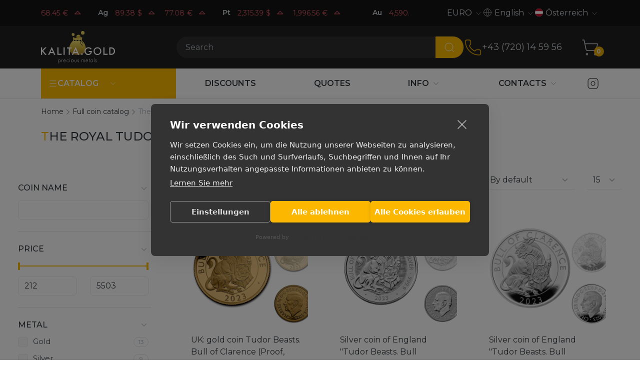

--- FILE ---
content_type: text/html; charset=UTF-8
request_url: https://kalitagold.at/en/katalog/tudors-beasts/
body_size: 14782
content:
<!DOCTYPE html>
<html lang="en" class="custom-scroll">
        
<head>
    <meta charset="utf-8"/>
    <meta http-equiv="X-UA-Compatible" content="IE=edge">
    <title>The Royal Tudor Beasts collection - Buy at favorable prices in KALITA.GOLD | kalitagold.at</title>
    <meta name="viewport" content="width=device-width,initial-scale=1">
    <meta name="google-site-verification" content="LCsUj6Ep1vNmDeOeQVWChvgS5oZkI-h4ujQlXyl2dhc" />
    <meta name="description" content="kalitagold.at The Royal Tudor Beasts collection - "/>
    <meta property="og:locale" content="en-US"/>
    <meta property="og:type" content="website"/>
    <meta property="og:url" content="https://kalitagold.at/en/katalog/tudors-beasts/"/>
    <meta property="og:site_name" content=""/>
    <meta property="og:title" content="The Royal Tudor Beasts collection - Buy at favorable prices in KALITA.GOLD | kalitagold.at"/>
    <meta property="og:description" content="kalitagold.at The Royal Tudor Beasts collection - "/>
    <meta name="google-site-verification" content="_enxiWyM6DyqZ9_FZd_zQv5bZ1A86e-w0zGd_KUvQOE" />
    
    <link rel="canonical" href="https://kalitagold.at/en/katalog/tudors-beasts/" />
	<link rel="alternate" hreflang="ru" href="https://kalita.gold/katalog/tudors-beasts/" />
	<link rel="alternate" hreflang="en-CZ" href="https://kalitagold.cz/en/katalog/tudors-beasts/" />
	<link rel="alternate" hreflang="cs" href="https://kalitagold.cz/katalog/tudors-beasts/" />
	<link rel="alternate" hreflang="en-CH" href="https://kalitagold.ch/en/katalog/tudors-beasts/" />
	<link rel="alternate" hreflang="fr-CH" href="https://kalitagold.ch/fr/katalog/tudors-beasts/" />
	<link rel="alternate" hreflang="it-CH" href="https://kalitagold.ch/it/katalog/tudors-beasts/" />
	<link rel="alternate" hreflang="de-CH" href="https://kalitagold.ch/katalog/tudors-beasts/" />
	<link rel="alternate" hreflang="de" href="https://kalitagold.de/katalog/tudors-beasts/" />
	<link rel="alternate" hreflang="es" href="https://kalitagold.es/katalog/tudors-beasts/" />
	<link rel="alternate" hreflang="en-ES" href="https://kalitagold.es/en/katalog/tudors-beasts/" />
	<link rel="alternate" hreflang="fr" href="https://kalitagold.fr/katalog/tudors-beasts/" />
	<link rel="alternate" hreflang="en-FR" href="https://kalitagold.fr/en/katalog/tudors-beasts/" />
	<link rel="alternate" hreflang="it" href="https://kalitagold.it/katalog/tudors-beasts/" />
	<link rel="alternate" hreflang="en-IT" href="https://kalitagold.it/en/katalog/tudors-beasts/" />
	<link rel="alternate" hreflang="en-NL" href="https://kalitagold.nl/en/katalog/tudors-beasts/" />
	<link rel="alternate" hreflang="pl" href="https://kalitagold.pl/katalog/tudors-beasts/" />
	<link rel="alternate" hreflang="en-PL" href="https://kalitagold.pl/en/katalog/tudors-beasts/" />
	<link rel="alternate" hreflang="en-GB" href="https://kalitagold.uk/katalog/tudors-beasts/" />
	<link rel="alternate" hreflang="en-BE" href="https://kalitagold.be/en/katalog/tudors-beasts/" />
	<link rel="alternate" hreflang="fr-BE" href="https://kalitagold.be/fr/katalog/tudors-beasts/" />
	<link rel="alternate" hreflang="de-BE" href="https://kalitagold.be/de/katalog/tudors-beasts/" />
	<link rel="alternate" hreflang="de-AT" href="https://kalitagold.at/katalog/tudors-beasts/" />
	<link rel="alternate" hreflang="en-AT" href="https://kalitagold.at/en/katalog/tudors-beasts/" />
	<link rel="alternate" hreflang="en-EU" href="https://kalitagold.eu/katalog/tudors-beasts/" />
	<link rel="alternate" hreflang="en-DE" href="https://kalitagold.de/en/katalog/tudors-beasts/" />
	<link rel="alternate" hreflang="nl-BE" href="https://kalitagold.be/katalog/tudors-beasts/" />
	<link rel="alternate" hreflang="nl" href="https://kalitagold.nl/katalog/tudors-beasts/" />
    <link rel="apple-touch-icon" sizes="180x180" href="/assets/templates/default/images/favicon/apple-touch-icon.png">
    <link rel="icon" type="image/png" sizes="32x32" href="/assets/templates/default/images/favicon/favicon-32x32.png">
    <link rel="icon" type="image/png" sizes="16x16" href="/assets/templates/default/images/favicon/favicon-16x16.png">
    <link rel="manifest" href="/assets/templates/default/images/favicon/site.webmanifest">
    <link rel="mask-icon" href="/assets/templates/default/images/favicon/safari-pinned-tab.svg" color="#5bbad5">
    <link rel="shortcut icon" href="/assets/templates/default/images/favicon/favicon.ico">
    <meta name="msapplication-TileColor" content="#141414">
    <meta name="msapplication-config" content="/assets/templates/default/images/favicon/browserconfig.xml">
    <meta name="theme-color" content="#ffffff">
    <link rel="image_src" href="https://kalitagold.at/en//assets/templates/default/images/site-image.png"/>
    <link rel="preconnect" href="https://fonts.googleapis.com">
    <link rel="preconnect" href="https://fonts.gstatic.com" crossorigin>
    <link href="https://fonts.googleapis.com/css2?family=Montserrat:ital,wght@0,100;0,200;0,300;0,400;0,500;0,600;0,700;1,100;1,200;1,300;1,400;1,500;1,600;1,700&display=swap" rel="stylesheet">
    <link rel="stylesheet" href="/assets/templates/default/css/style.css?v=15"/>
    
    <script>
        window.dataLayer = window.dataLayer || [];
        function gtag(){ dataLayer.push(arguments); }

        gtag('consent', 'default', {
            ad_storage: 'denied',
            ad_user_data: 'denied',
            ad_personalization: 'denied',
            analytics_storage: 'denied',
            functionality_storage: 'denied',
            security_storage: 'granted',
            wait_for_update: 500
        });

        gtag('set', 'ads_data_redaction', true);
    </script>

    <!-- Google Tag Manager -->
    <script>(function(w,d,s,l,i){w[l]=w[l]||[];w[l].push({'gtm.start':
        new Date().getTime(),event:'gtm.js'});var f=d.getElementsByTagName(s)[0],
                j=d.createElement(s),dl=l!='dataLayer'?'&l='+l:'';j.async=true;j.src=
                'https://www.googletagmanager.com/gtm.js?id='+i+dl;f.parentNode.insertBefore(j,f);
                })(window,document,'script','dataLayer','GTM-KHF8MKJ');</script>
    <!-- End Google Tag Manager -->

    <script> gtag('config', 'G-6FYHE3WN8M', { send_page_view: true }); </script>
<script type="text/javascript">
    (function(c, l, a, r, i, t, y){
        c[a] = c[a] || function() {
            (c[a].q = c[a].q || []).push(arguments)
        };
        t = l.createElement(r);
        t.async = 1;
        t.src = "https://www.clarity.ms/tag/" + i;
        y = l.getElementsByTagName(r)[0];
        y.parentNode.insertBefore(t, y);
    })(window, document, "clarity", "script", "your-project-id");
</script>

<link rel="stylesheet" href="/assets/components/minishop2/css/web/default.css?v=8124027e82" type="text/css" />
<link rel="stylesheet" href="/assets/components/minishop2/css/web/lib/jquery.jgrowl.min.css" type="text/css" />
<script>miniShop2Config = {"close_all_message":"close all","cssUrl":"\/assets\/components\/minishop2\/css\/web\/","jsUrl":"\/assets\/components\/minishop2\/js\/web\/","actionUrl":"\/assets\/components\/minishop2\/action.php","ctx":"web","price_format":[2,"."," "],"price_format_no_zeros":true,"weight_format":[3,"."," "],"weight_format_no_zeros":true};</script>
<script> var msMultiCurrencyConfig = {"actionUrl":"\/assets\/components\/msmulticurrency\/action.php","cartUserCurrency":"0","setId":"1","ctx":"web","cultureKey":"en-AT","userCurrencyId":"3","baseCurrencyId":"3","course":"1.00000000","mode":"normal","symbol":"right"};</script>
<script> var polylangConfig = {"actionUrl":"\/assets\/components\/polylang\/action.php","trigger":"polylang-toggle"};</script>
</head>
<body>
<!-- Google Tag Manager (noscript) -->
<noscript><iframe src="https://www.googletagmanager.com/ns.html?id=GTM-KHF8MKJ"
                  height="0" width="0" style="display:none;visibility:hidden"></iframe></noscript>
<!-- End Google Tag Manager (noscript) -->
<header id="header" class="header">
    <div id="top-header" class="header__top  top-header">
        <div class="container">
           <div class="row align-items-center">
    <div class="col-md-6 col-lg-8 top-header__left">
        <a href="/en/quotes-online" class="quotes quotes--dark quotes--inline" data-quotes-online data-quotes-marquee>
    <div class="quotes__items">
                            <dev class="quotes__item">
            <dev class="quotes__ticker">Au</dev>
                                            <dev data-quote-xau_usd class="quotes__quote quote  quote--down">
                    <dev class="quote__price" data-quote-price>4,590.58</dev>
                    <dev class="quote__currency">$</dev>
                    <svg
                            xmlns="http://www.w3.org/2000/svg"
                            width="22"
                            height="22"
                            viewBox="0 0 24 24"
                            fill="none"
                            class="quote__trend"
                            stroke="currentColor"
                            stroke-width="1.25"
                            stroke-linecap="round"
                            stroke-linejoin="round"
                    >
                        <path d="M18 14l-6 -6l-6 6h12" />
                    </svg>

                </dev>
                                            <dev data-quote-xau_eur class="quotes__quote quote  quote--down">
                    <dev class="quote__price" data-quote-price>3,958.45</dev>
                    <dev class="quote__currency">€</dev>
                    <svg
                            xmlns="http://www.w3.org/2000/svg"
                            width="22"
                            height="22"
                            viewBox="0 0 24 24"
                            fill="none"
                            class="quote__trend"
                            stroke="currentColor"
                            stroke-width="1.25"
                            stroke-linecap="round"
                            stroke-linejoin="round"
                    >
                        <path d="M18 14l-6 -6l-6 6h12" />
                    </svg>

                </dev>
                                     </dev>
                            <dev class="quotes__item">
            <dev class="quotes__ticker">Ag</dev>
                                            <dev data-quote-xag_usd class="quotes__quote quote  quote--down">
                    <dev class="quote__price" data-quote-price>89.38</dev>
                    <dev class="quote__currency">$</dev>
                    <svg
                            xmlns="http://www.w3.org/2000/svg"
                            width="22"
                            height="22"
                            viewBox="0 0 24 24"
                            fill="none"
                            class="quote__trend"
                            stroke="currentColor"
                            stroke-width="1.25"
                            stroke-linecap="round"
                            stroke-linejoin="round"
                    >
                        <path d="M18 14l-6 -6l-6 6h12" />
                    </svg>

                </dev>
                                            <dev data-quote-xag_eur class="quotes__quote quote  quote--down">
                    <dev class="quote__price" data-quote-price>77.08</dev>
                    <dev class="quote__currency">€</dev>
                    <svg
                            xmlns="http://www.w3.org/2000/svg"
                            width="22"
                            height="22"
                            viewBox="0 0 24 24"
                            fill="none"
                            class="quote__trend"
                            stroke="currentColor"
                            stroke-width="1.25"
                            stroke-linecap="round"
                            stroke-linejoin="round"
                    >
                        <path d="M18 14l-6 -6l-6 6h12" />
                    </svg>

                </dev>
                                     </dev>
                            <dev class="quotes__item">
            <dev class="quotes__ticker">Pt</dev>
                                            <dev data-quote-xpt_usd class="quotes__quote quote  quote--down">
                    <dev class="quote__price" data-quote-price>2,315.39</dev>
                    <dev class="quote__currency">$</dev>
                    <svg
                            xmlns="http://www.w3.org/2000/svg"
                            width="22"
                            height="22"
                            viewBox="0 0 24 24"
                            fill="none"
                            class="quote__trend"
                            stroke="currentColor"
                            stroke-width="1.25"
                            stroke-linecap="round"
                            stroke-linejoin="round"
                    >
                        <path d="M18 14l-6 -6l-6 6h12" />
                    </svg>

                </dev>
                                            <dev data-quote-xpt_eur class="quotes__quote quote  quote--down">
                    <dev class="quote__price" data-quote-price>1,996.56</dev>
                    <dev class="quote__currency">€</dev>
                    <svg
                            xmlns="http://www.w3.org/2000/svg"
                            width="22"
                            height="22"
                            viewBox="0 0 24 24"
                            fill="none"
                            class="quote__trend"
                            stroke="currentColor"
                            stroke-width="1.25"
                            stroke-linecap="round"
                            stroke-linejoin="round"
                    >
                        <path d="M18 14l-6 -6l-6 6h12" />
                    </svg>

                </dev>
                                     </dev>
                         </div>
</a>
    </div>
    <div class="col-md-6 col-lg-4 top-header__right">
        <div class="spoiler spoiler--currency spoiler--dark spoiler--arrow" data-spoilers>
    <span class="spoiler__selected">EURO</span>
    <button class="spoiler__toggle" data-spoiler type="button">
        <svg xmlns="http://www.w3.org/2000/svg" width="18" height="18" class="toggle__icon"  viewBox="0 0 24 24" fill="none" stroke="currentColor" stroke-width="1" stroke-linecap="round" stroke-linejoin="round"><path d="m6 9 6 6 6-6"/></svg>
    </button>
    <div class="spoiler__dropdown">
        <ul class="dropdown__list">
                            <li class="dropdown__item">
                    <a href="#" data-id="3" class="dropdown__link msmc-dropdown-item">EURO</a>
                </li>
                            <li class="dropdown__item">
                    <a href="#" data-id="4" class="dropdown__link msmc-dropdown-item">CZK</a>
                </li>
                    </ul>
    </div>
</div>
        <div class="spoiler spoiler--language spoiler--dark spoiler--arrow" data-spoilers>
    <span class="spoiler__selected">
        <svg xmlns="http://www.w3.org/2000/svg" width="18" height="18" class="icon" viewBox="0 0 24 24" fill="none" stroke="currentColor" stroke-width="1" stroke-linecap="round" stroke-linejoin="round"><circle cx="12" cy="12" r="10"/><path d="M12 2a14.5 14.5 0 0 0 0 20 14.5 14.5 0 0 0 0-20"/><path d="M2 12h20"/></svg>English    </span>
    <button class="spoiler__toggle" data-spoiler type="button">
        <svg xmlns="http://www.w3.org/2000/svg" width="18" height="18" class="toggle__icon"  viewBox="0 0 24 24" fill="none" stroke="currentColor" stroke-width="1" stroke-linecap="round" stroke-linejoin="round"><path d="m6 9 6 6 6-6"/></svg>
    </button>
    <div class="spoiler__dropdown">
        <div class="dropdown__list">
                                                <li class="dropdown__item"><a href="https://kalitagold.at/katalog/tudors-beasts/" data-id="35" class="dropdown__link">Deutsch</a></li>
                    <li><a href="https://kalitagold.at/katalog/tudors-beasts/" data-id="35"></a></li>
                                    </div>
    </div>
</div>
        <div class="spoiler spoiler--country spoiler--dark spoiler--arrow" data-spoilers>
    <span class="spoiler__selected"><img class="icon icon--round icon--x16" src="/assets/templates/default/images/flags/at.svg">Österreich</span>
    <button class="spoiler__toggle" data-spoiler type="button">
        <svg xmlns="http://www.w3.org/2000/svg" width="18" height="18" class="toggle__icon"  viewBox="0 0 24 24" fill="none" stroke="currentColor" stroke-width="1" stroke-linecap="round" stroke-linejoin="round"><path d="m6 9 6 6 6-6"/></svg>
    </button>
    <div class="spoiler__dropdown">
        <ul class="dropdown__list">
                                                <li class="dropdown__item"><a href="https://kalitagold.cz/katalog/tudors-beasts/" class="dropdown__link"><img class="icon icon--round icon--x16" src="/assets/templates/default/images/flags/cz.svg">Česká rep.</a></li>
                                                                <li class="dropdown__item"><a href="https://kalitagold.ch/katalog/tudors-beasts/" class="dropdown__link"><img class="icon icon--round icon--x16" src="/assets/templates/default/images/flags/ch.svg">Schweiz</a></li>
                                                                <li class="dropdown__item"><a href="https://kalitagold.de/katalog/tudors-beasts/" class="dropdown__link"><img class="icon icon--round icon--x16" src="/assets/templates/default/images/flags/de.svg">Deutschland</a></li>
                                                                <li class="dropdown__item"><a href="https://kalitagold.es/katalog/tudors-beasts/" class="dropdown__link"><img class="icon icon--round icon--x16" src="/assets/templates/default/images/flags/es.svg">España</a></li>
                                                                <li class="dropdown__item"><a href="https://kalitagold.eu/katalog/tudors-beasts/" class="dropdown__link"><img class="icon icon--round icon--x16" src="/assets/templates/default/images/flags/eu.svg">All the world</a></li>
                                                                <li class="dropdown__item"><a href="https://kalitagold.fr/katalog/tudors-beasts/" class="dropdown__link"><img class="icon icon--round icon--x16" src="/assets/templates/default/images/flags/fr.svg">La France</a></li>
                                                                <li class="dropdown__item"><a href="https://kalitagold.it/katalog/tudors-beasts/" class="dropdown__link"><img class="icon icon--round icon--x16" src="/assets/templates/default/images/flags/it.svg">Italia</a></li>
                                                                <li class="dropdown__item"><a href="https://kalitagold.nl/katalog/tudors-beasts/" class="dropdown__link"><img class="icon icon--round icon--x16" src="/assets/templates/default/images/flags/nl.svg">Nederland</a></li>
                                                                <li class="dropdown__item"><a href="https://kalitagold.pl/katalog/tudors-beasts/" class="dropdown__link"><img class="icon icon--round icon--x16" src="/assets/templates/default/images/flags/pl.svg">Polska</a></li>
                                                                <li class="dropdown__item"><a href="https://kalitagold.uk/katalog/tudors-beasts/" class="dropdown__link"><img class="icon icon--round icon--x16" src="/assets/templates/default/images/flags/gb.svg">UK</a></li>
                                                                <li class="dropdown__item"><a href="https://kalitagold.be/katalog/tudors-beasts/" class="dropdown__link"><img class="icon icon--round icon--x16" src="/assets/templates/default/images/flags/be.svg">België</a></li>
                                                                                            <li class="dropdown__item"><a href="https://kalita.gold/katalog/tudors-beasts/" class="dropdown__link"><img class="icon icon--round icon--x16" src="/assets/templates/default/images/flags/ru.svg">Русский</a></li>
                                    </ul>
    </div>
</div>
    </div>
</div>
        </div>
    </div>
    <div id="middle-header" class="header__middle middle-header">
        <div class="container">
            <div class="middle-header__left">
    <a  class="logo"  href="https://kalitagold.at/en/">
        <img src="/assets/templates/default/images/logo/logo_en.svg" alt="Precious metals">
    </a>
</div>
<div class="middle-header__center">
    <botton class="burger" data-burger="mobile-navbar">
        <div class="burger__icon"></div>
    </botton>
    <form action="/en/search" class="search" data-da=".search-bar .search-bar__inner,992" >
        <div class="input-group">
            <input type="text" class="search__input form-control" name="query" value="" placeholder="Search" aria-label="Search" aria-describedby="btn-search">
            <button class="search__btn btn" type="submit" id="btn-search">
                <svg xmlns="http://www.w3.org/2000/svg" width="24" height="24" viewBox="0 0 24 24" fill="none" stroke="currentColor" stroke-width="1" stroke-linecap="round" stroke-linejoin="round" class="btn__icon"><path d="m21 21-4.34-4.34"/><circle cx="11" cy="11" r="8"/></svg>

            </button>
        </div>
    </form>
    <div class="search-bar">
        <div class="search-bar__inner container"></div>
    </div>
</div>
<div class="middle-header__right">
    <div class="phones" data-da=".middle-header__center,992">
    <a href="tel:+43720145956" class="phones__img" onclick="gtag('event', 'click', { 'event_category': 'zvonok', 'event_label': '' }); return true;">
    <svg xmlns="http://www.w3.org/2000/svg" width="36" height="36" viewBox="0 0 24 24" fill="none" stroke="currentColor" stroke-width="1" stroke-linecap="round" stroke-linejoin="round"><path d="M13.832 16.568a1 1 0 0 0 1.213-.303l.355-.465A2 2 0 0 1 17 15h3a2 2 0 0 1 2 2v3a2 2 0 0 1-2 2A18 18 0 0 1 2 4a2 2 0 0 1 2-2h3a2 2 0 0 1 2 2v3a2 2 0 0 1-.8 1.6l-.468.351a1 1 0 0 0-.292 1.233 14 14 0 0 0 6.392 6.384"/></svg>
    </a>
    <a class="phones__number" href="tel:+43720145956" onclick="gtag('event', 'click', { 'event_category': 'zvonok', 'event_label': '' }); return true;">
        +43 (720) 14 59 56
    </a>
</div>
    <div class="middle-header__actions actions">
        <button class="middle-header__search-toggle search-toggle" data-search-toggle>
            <svg xmlns="http://www.w3.org/2000/svg" width="36" height="36" viewBox="0 0 24 24" fill="none" stroke="currentColor" stroke-width="1" stroke-linecap="round" stroke-linejoin="round"><path d="m21 21-4.34-4.34"/><circle cx="11" cy="11" r="8"/></svg>
        </button>
        <a class="middle-header__minicart minicart" href="/en/cart">
    <svg xmlns="http://www.w3.org/2000/svg" width="36" height="36" viewBox="0 0 24 24" fill="none" stroke="currentColor" stroke-width="1" stroke-linecap="round" stroke-linejoin="round"><circle cx="8" cy="21" r="1"/><circle cx="19" cy="21" r="1"/><path d="M2.05 2.05h2l2.66 12.42a2 2 0 0 0 2 1.58h9.78a2 2 0 0 0 1.95-1.57l1.65-7.43H5.12"/></svg>
    <span class="minicart__count ms2_total_count">0</span>
</a>
    </div>
</div>
        </div>
    </div>
    <div id="bottom-header" class="header__bottom bottom-header">
        <div class="container">
            <div class="bottom-header__left">
    <nav id="nav-catalog" class="navbar navbar--inline navbar--catalog">
        <ul class="nav">
    <li class="nav__item nav__item--dropdown">
        <a class="nav__link" href="/en/katalog/">
            <div class="d-flex align-items-center gap-2">
            <svg xmlns="http://www.w3.org/2000/svg" width="18" height="18"  viewBox="0 0 24 24" fill="none" stroke="currentColor" stroke-width="1.5" stroke-linecap="round" stroke-linejoin="round"><path d="M4 5h16"/><path d="M4 12h16"/><path d="M4 19h16"/></svg>
            <span>Catalog</span>
            </div>
        </a>
       <span class="nav__toggle">
           <svg xmlns="http://www.w3.org/2000/svg" width="18" height="18" class="toggle__icon" viewBox="0 0 24 24" fill="none" stroke="currentColor" stroke-width="1" stroke-linecap="round" stroke-linejoin="round"><path d="m6 9 6 6 6-6"/></svg>
       </span>
        <ul class="subnav subnav--inline" data-subnav-inline>
            <li  class="nav__item first nav__item--dropdown" >
    <a class="nav__link" href="/en/katalog/"><span>Products</span></a>
    <span class="nav__toggle">
        <svg xmlns="http://www.w3.org/2000/svg" width="18" height="18" class="toggle__icon" viewBox="0 0 24 24" fill="none" stroke="currentColor" stroke-width="1" stroke-linecap="round" stroke-linejoin="round"><path d="m6 9 6 6 6-6"/></svg>
    </span>
    <ul class="subnav "><li  class="nav__item first nav__item--dropdown" >
    <a class="nav__link" href="/en/katalog/collectibles/"><span>Collectible coins</span></a>
    <span class="nav__toggle">
        <svg xmlns="http://www.w3.org/2000/svg" width="18" height="18" class="toggle__icon" viewBox="0 0 24 24" fill="none" stroke="currentColor" stroke-width="1" stroke-linecap="round" stroke-linejoin="round"><path d="m6 9 6 6 6-6"/></svg>
    </span>
    <ul class="subnav "><li  class="nav__item first" >
    <a class="nav__link" href="https://kalitagold.at/en/katalog/collectibles/silver/"><span>Silver Collectible Coins</span></a>
    <span class="nav__toggle">
        <svg xmlns="http://www.w3.org/2000/svg" width="18" height="18" class="toggle__icon" viewBox="0 0 24 24" fill="none" stroke="currentColor" stroke-width="1" stroke-linecap="round" stroke-linejoin="round"><path d="m6 9 6 6 6-6"/></svg>
    </span>
    
</li><li  class="nav__item" >
    <a class="nav__link" href="https://kalitagold.at/en/katalog/collectibles/gold/"><span>Gold Collectible Coins</span></a>
    <span class="nav__toggle">
        <svg xmlns="http://www.w3.org/2000/svg" width="18" height="18" class="toggle__icon" viewBox="0 0 24 24" fill="none" stroke="currentColor" stroke-width="1" stroke-linecap="round" stroke-linejoin="round"><path d="m6 9 6 6 6-6"/></svg>
    </span>
    
</li><li  class="nav__item last" >
    <a class="nav__link" href="https://kalitagold.at/en/katalog/collectibles/platinum/"><span>Platinum Collectible Coins</span></a>
    <span class="nav__toggle">
        <svg xmlns="http://www.w3.org/2000/svg" width="18" height="18" class="toggle__icon" viewBox="0 0 24 24" fill="none" stroke="currentColor" stroke-width="1" stroke-linecap="round" stroke-linejoin="round"><path d="m6 9 6 6 6-6"/></svg>
    </span>
    
</li></ul>
</li><li  class="nav__item nav__item--dropdown" >
    <a class="nav__link" href="/en/katalog/bullion-coins/"><span>Bullion Coins</span></a>
    <span class="nav__toggle">
        <svg xmlns="http://www.w3.org/2000/svg" width="18" height="18" class="toggle__icon" viewBox="0 0 24 24" fill="none" stroke="currentColor" stroke-width="1" stroke-linecap="round" stroke-linejoin="round"><path d="m6 9 6 6 6-6"/></svg>
    </span>
    <ul class="subnav "><li  class="nav__item first" >
    <a class="nav__link" href="https://kalitagold.at/en/katalog/bullion-coins/silver/"><span>Silver Bullion Coins</span></a>
    <span class="nav__toggle">
        <svg xmlns="http://www.w3.org/2000/svg" width="18" height="18" class="toggle__icon" viewBox="0 0 24 24" fill="none" stroke="currentColor" stroke-width="1" stroke-linecap="round" stroke-linejoin="round"><path d="m6 9 6 6 6-6"/></svg>
    </span>
    
</li><li  class="nav__item" >
    <a class="nav__link" href="https://kalitagold.at/en/katalog/bullion-coins/gold/"><span>Gold Bullion Coins</span></a>
    <span class="nav__toggle">
        <svg xmlns="http://www.w3.org/2000/svg" width="18" height="18" class="toggle__icon" viewBox="0 0 24 24" fill="none" stroke="currentColor" stroke-width="1" stroke-linecap="round" stroke-linejoin="round"><path d="m6 9 6 6 6-6"/></svg>
    </span>
    
</li><li  class="nav__item last" >
    <a class="nav__link" href="https://kalitagold.at/en/katalog/bullion-coins/platinum/"><span>Platinum Bullion Coins</span></a>
    <span class="nav__toggle">
        <svg xmlns="http://www.w3.org/2000/svg" width="18" height="18" class="toggle__icon" viewBox="0 0 24 24" fill="none" stroke="currentColor" stroke-width="1" stroke-linecap="round" stroke-linejoin="round"><path d="m6 9 6 6 6-6"/></svg>
    </span>
    
</li></ul>
</li><li  class="nav__item last nav__item--dropdown" >
    <a class="nav__link" href="/en/katalog/slitki/"><span>Bars</span></a>
    <span class="nav__toggle">
        <svg xmlns="http://www.w3.org/2000/svg" width="18" height="18" class="toggle__icon" viewBox="0 0 24 24" fill="none" stroke="currentColor" stroke-width="1" stroke-linecap="round" stroke-linejoin="round"><path d="m6 9 6 6 6-6"/></svg>
    </span>
    <ul class="subnav "><li  class="nav__item first" >
    <a class="nav__link" href="https://kalitagold.at/en/katalog/slitki/gold/"><span>Gold bars</span></a>
    <span class="nav__toggle">
        <svg xmlns="http://www.w3.org/2000/svg" width="18" height="18" class="toggle__icon" viewBox="0 0 24 24" fill="none" stroke="currentColor" stroke-width="1" stroke-linecap="round" stroke-linejoin="round"><path d="m6 9 6 6 6-6"/></svg>
    </span>
    
</li><li  class="nav__item" >
    <a class="nav__link" href="https://kalitagold.at/en/katalog/slitki/silver/"><span>Silver bars</span></a>
    <span class="nav__toggle">
        <svg xmlns="http://www.w3.org/2000/svg" width="18" height="18" class="toggle__icon" viewBox="0 0 24 24" fill="none" stroke="currentColor" stroke-width="1" stroke-linecap="round" stroke-linejoin="round"><path d="m6 9 6 6 6-6"/></svg>
    </span>
    
</li><li  class="nav__item last" >
    <a class="nav__link" href="https://kalitagold.at/en/katalog/slitki/platinum/"><span>Platinum ingots</span></a>
    <span class="nav__toggle">
        <svg xmlns="http://www.w3.org/2000/svg" width="18" height="18" class="toggle__icon" viewBox="0 0 24 24" fill="none" stroke="currentColor" stroke-width="1" stroke-linecap="round" stroke-linejoin="round"><path d="m6 9 6 6 6-6"/></svg>
    </span>
    
</li></ul>
</li></ul>
</li><li  class="nav__item nav__item--dropdown" >
    <a class="nav__link" href=""><span>Metals</span></a>
    <span class="nav__toggle">
        <svg xmlns="http://www.w3.org/2000/svg" width="18" height="18" class="toggle__icon" viewBox="0 0 24 24" fill="none" stroke="currentColor" stroke-width="1" stroke-linecap="round" stroke-linejoin="round"><path d="m6 9 6 6 6-6"/></svg>
    </span>
    <ul class="subnav "><li  class="nav__item first" >
    <a class="nav__link" href="https://kalitagold.at/en/katalog/gold-coins/"><span>Gold</span></a>
    <span class="nav__toggle">
        <svg xmlns="http://www.w3.org/2000/svg" width="18" height="18" class="toggle__icon" viewBox="0 0 24 24" fill="none" stroke="currentColor" stroke-width="1" stroke-linecap="round" stroke-linejoin="round"><path d="m6 9 6 6 6-6"/></svg>
    </span>
    
</li><li  class="nav__item" >
    <a class="nav__link" href="https://kalitagold.at/en/katalog/silver-coins/"><span>Silver</span></a>
    <span class="nav__toggle">
        <svg xmlns="http://www.w3.org/2000/svg" width="18" height="18" class="toggle__icon" viewBox="0 0 24 24" fill="none" stroke="currentColor" stroke-width="1" stroke-linecap="round" stroke-linejoin="round"><path d="m6 9 6 6 6-6"/></svg>
    </span>
    
</li><li  class="nav__item" >
    <a class="nav__link" href="https://kalitagold.at/en/katalog/bimetallic-coins/"><span>Bimetal</span></a>
    <span class="nav__toggle">
        <svg xmlns="http://www.w3.org/2000/svg" width="18" height="18" class="toggle__icon" viewBox="0 0 24 24" fill="none" stroke="currentColor" stroke-width="1" stroke-linecap="round" stroke-linejoin="round"><path d="m6 9 6 6 6-6"/></svg>
    </span>
    
</li><li  class="nav__item last" >
    <a class="nav__link" href="https://kalitagold.at/en/katalog/platinum-coins/"><span>Platinum</span></a>
    <span class="nav__toggle">
        <svg xmlns="http://www.w3.org/2000/svg" width="18" height="18" class="toggle__icon" viewBox="0 0 24 24" fill="none" stroke="currentColor" stroke-width="1" stroke-linecap="round" stroke-linejoin="round"><path d="m6 9 6 6 6-6"/></svg>
    </span>
    
</li></ul>
</li><li  class="nav__item nav__item--dropdown" >
    <a class="nav__link" href=""><span>Country of origin</span></a>
    <span class="nav__toggle">
        <svg xmlns="http://www.w3.org/2000/svg" width="18" height="18" class="toggle__icon" viewBox="0 0 24 24" fill="none" stroke="currentColor" stroke-width="1" stroke-linecap="round" stroke-linejoin="round"><path d="m6 9 6 6 6-6"/></svg>
    </span>
    <ul class="subnav "><li  class="nav__item first" >
    <a class="nav__link" href="https://kalitagold.at/en/katalog/australian/"><img  class="icon icon--round icon--x16" src="/assets/templates/default/images/flags/au.svg"><span>Australia</span></a>
    <span class="nav__toggle">
        <svg xmlns="http://www.w3.org/2000/svg" width="18" height="18" class="toggle__icon" viewBox="0 0 24 24" fill="none" stroke="currentColor" stroke-width="1" stroke-linecap="round" stroke-linejoin="round"><path d="m6 9 6 6 6-6"/></svg>
    </span>
    
</li><li  class="nav__item" >
    <a class="nav__link" href="https://kalitagold.at/en/katalog/austria/"><img  class="icon icon--round icon--x16" src="/assets/templates/default/images/flags/at.svg"><span>Austria</span></a>
    <span class="nav__toggle">
        <svg xmlns="http://www.w3.org/2000/svg" width="18" height="18" class="toggle__icon" viewBox="0 0 24 24" fill="none" stroke="currentColor" stroke-width="1" stroke-linecap="round" stroke-linejoin="round"><path d="m6 9 6 6 6-6"/></svg>
    </span>
    
</li><li  class="nav__item" >
    <a class="nav__link" href="https://kalitagold.at/en/katalog/great-britain/"><img  class="icon icon--round icon--x16" src="/assets/templates/default/images/flags/gb.svg"><span>United Kingdom</span></a>
    <span class="nav__toggle">
        <svg xmlns="http://www.w3.org/2000/svg" width="18" height="18" class="toggle__icon" viewBox="0 0 24 24" fill="none" stroke="currentColor" stroke-width="1" stroke-linecap="round" stroke-linejoin="round"><path d="m6 9 6 6 6-6"/></svg>
    </span>
    
</li><li  class="nav__item" >
    <a class="nav__link" href="https://kalitagold.at/en/katalog/ghana/"><img  class="icon icon--round icon--x16" src="/assets/templates/default/images/flags/gh.svg"><span>Ghana</span></a>
    <span class="nav__toggle">
        <svg xmlns="http://www.w3.org/2000/svg" width="18" height="18" class="toggle__icon" viewBox="0 0 24 24" fill="none" stroke="currentColor" stroke-width="1" stroke-linecap="round" stroke-linejoin="round"><path d="m6 9 6 6 6-6"/></svg>
    </span>
    
</li><li  class="nav__item" >
    <a class="nav__link" href="https://kalitagold.at/en/katalog/gerrmany/"><img  class="icon icon--round icon--x16" src="/assets/templates/default/images/flags/de.svg"><span>Germany</span></a>
    <span class="nav__toggle">
        <svg xmlns="http://www.w3.org/2000/svg" width="18" height="18" class="toggle__icon" viewBox="0 0 24 24" fill="none" stroke="currentColor" stroke-width="1" stroke-linecap="round" stroke-linejoin="round"><path d="m6 9 6 6 6-6"/></svg>
    </span>
    
</li><li  class="nav__item" >
    <a class="nav__link" href="https://kalitagold.at/en/katalog/canada/"><img  class="icon icon--round icon--x16" src="/assets/templates/default/images/flags/ca.svg"><span>Canada</span></a>
    <span class="nav__toggle">
        <svg xmlns="http://www.w3.org/2000/svg" width="18" height="18" class="toggle__icon" viewBox="0 0 24 24" fill="none" stroke="currentColor" stroke-width="1" stroke-linecap="round" stroke-linejoin="round"><path d="m6 9 6 6 6-6"/></svg>
    </span>
    
</li><li  class="nav__item" >
    <a class="nav__link" href="https://kalitagold.at/en/katalog/cameroon/"><img  class="icon icon--round icon--x16" src="/assets/templates/default/images/flags/cm.svg"><span>Cameroon</span></a>
    <span class="nav__toggle">
        <svg xmlns="http://www.w3.org/2000/svg" width="18" height="18" class="toggle__icon" viewBox="0 0 24 24" fill="none" stroke="currentColor" stroke-width="1" stroke-linecap="round" stroke-linejoin="round"><path d="m6 9 6 6 6-6"/></svg>
    </span>
    
</li><li  class="nav__item" >
    <a class="nav__link" href="https://kalitagold.at/en/katalog/china/"><img  class="icon icon--round icon--x16" src="/assets/templates/default/images/flags/cn.svg"><span>China</span></a>
    <span class="nav__toggle">
        <svg xmlns="http://www.w3.org/2000/svg" width="18" height="18" class="toggle__icon" viewBox="0 0 24 24" fill="none" stroke="currentColor" stroke-width="1" stroke-linecap="round" stroke-linejoin="round"><path d="m6 9 6 6 6-6"/></svg>
    </span>
    
</li><li  class="nav__item" >
    <a class="nav__link" href="https://kalitagold.at/en/katalog/mexico/"><img  class="icon icon--round icon--x16" src="/assets/templates/default/images/flags/mx.svg"><span>Mexico</span></a>
    <span class="nav__toggle">
        <svg xmlns="http://www.w3.org/2000/svg" width="18" height="18" class="toggle__icon" viewBox="0 0 24 24" fill="none" stroke="currentColor" stroke-width="1" stroke-linecap="round" stroke-linejoin="round"><path d="m6 9 6 6 6-6"/></svg>
    </span>
    
</li><li  class="nav__item" >
    <a class="nav__link" href="https://kalitagold.at/en/katalog/czech/"><img  class="icon icon--round icon--x16" src="/assets/templates/default/images/flags/cz.svg"><span>Czech Republic</span></a>
    <span class="nav__toggle">
        <svg xmlns="http://www.w3.org/2000/svg" width="18" height="18" class="toggle__icon" viewBox="0 0 24 24" fill="none" stroke="currentColor" stroke-width="1" stroke-linecap="round" stroke-linejoin="round"><path d="m6 9 6 6 6-6"/></svg>
    </span>
    
</li><li  class="nav__item" >
    <a class="nav__link" href="https://kalitagold.at/en/katalog/usa/"><img  class="icon icon--round icon--x16" src="/assets/templates/default/images/flags/us.svg"><span>USA</span></a>
    <span class="nav__toggle">
        <svg xmlns="http://www.w3.org/2000/svg" width="18" height="18" class="toggle__icon" viewBox="0 0 24 24" fill="none" stroke="currentColor" stroke-width="1" stroke-linecap="round" stroke-linejoin="round"><path d="m6 9 6 6 6-6"/></svg>
    </span>
    
</li><li  class="nav__item" >
    <a class="nav__link" href="https://kalitagold.at/en/katalog/france/"><img  class="icon icon--round icon--x16" src="/assets/templates/default/images/flags/fr.svg"><span>France</span></a>
    <span class="nav__toggle">
        <svg xmlns="http://www.w3.org/2000/svg" width="18" height="18" class="toggle__icon" viewBox="0 0 24 24" fill="none" stroke="currentColor" stroke-width="1" stroke-linecap="round" stroke-linejoin="round"><path d="m6 9 6 6 6-6"/></svg>
    </span>
    
</li><li  class="nav__item" >
    <a class="nav__link" href="https://kalitagold.at/en/katalog/ukraine/"><img  class="icon icon--round icon--x16" src="/assets/templates/default/images/flags/ua.svg"><span>Ukraine</span></a>
    <span class="nav__toggle">
        <svg xmlns="http://www.w3.org/2000/svg" width="18" height="18" class="toggle__icon" viewBox="0 0 24 24" fill="none" stroke="currentColor" stroke-width="1" stroke-linecap="round" stroke-linejoin="round"><path d="m6 9 6 6 6-6"/></svg>
    </span>
    
</li><li  class="nav__item" >
    <a class="nav__link" href="https://kalitagold.at/en/katalog/russia/"><img  class="icon icon--round icon--x16" src="/assets/templates/default/images/flags/ru.svg"><span>Russia</span></a>
    <span class="nav__toggle">
        <svg xmlns="http://www.w3.org/2000/svg" width="18" height="18" class="toggle__icon" viewBox="0 0 24 24" fill="none" stroke="currentColor" stroke-width="1" stroke-linecap="round" stroke-linejoin="round"><path d="m6 9 6 6 6-6"/></svg>
    </span>
    
</li><li  class="nav__item last" >
    <a class="nav__link" href="https://kalitagold.at/en/katalog/south-africa/"><img  class="icon icon--round icon--x16" src="/assets/templates/default/images/flags/za.svg"><span>South Africa</span></a>
    <span class="nav__toggle">
        <svg xmlns="http://www.w3.org/2000/svg" width="18" height="18" class="toggle__icon" viewBox="0 0 24 24" fill="none" stroke="currentColor" stroke-width="1" stroke-linecap="round" stroke-linejoin="round"><path d="m6 9 6 6 6-6"/></svg>
    </span>
    
</li></ul>
</li><li  class="nav__item nav__item--dropdown" >
    <a class="nav__link" href=""><span>Theme (series)</span></a>
    <span class="nav__toggle">
        <svg xmlns="http://www.w3.org/2000/svg" width="18" height="18" class="toggle__icon" viewBox="0 0 24 24" fill="none" stroke="currentColor" stroke-width="1" stroke-linecap="round" stroke-linejoin="round"><path d="m6 9 6 6 6-6"/></svg>
    </span>
    <ul class="subnav "><li  class="nav__item first" >
    <a class="nav__link" href="https://kalitagold.at/en/katalog/lunar-i/"><span>Lunar I</span></a>
    <span class="nav__toggle">
        <svg xmlns="http://www.w3.org/2000/svg" width="18" height="18" class="toggle__icon" viewBox="0 0 24 24" fill="none" stroke="currentColor" stroke-width="1" stroke-linecap="round" stroke-linejoin="round"><path d="m6 9 6 6 6-6"/></svg>
    </span>
    
</li><li  class="nav__item" >
    <a class="nav__link" href="https://kalitagold.at/en/katalog/lunar-ii/"><span>Lunar II</span></a>
    <span class="nav__toggle">
        <svg xmlns="http://www.w3.org/2000/svg" width="18" height="18" class="toggle__icon" viewBox="0 0 24 24" fill="none" stroke="currentColor" stroke-width="1" stroke-linecap="round" stroke-linejoin="round"><path d="m6 9 6 6 6-6"/></svg>
    </span>
    
</li><li  class="nav__item" >
    <a class="nav__link" href="https://kalitagold.at/en/katalog/lunar-iii/"><span>Lunar III</span></a>
    <span class="nav__toggle">
        <svg xmlns="http://www.w3.org/2000/svg" width="18" height="18" class="toggle__icon" viewBox="0 0 24 24" fill="none" stroke="currentColor" stroke-width="1" stroke-linecap="round" stroke-linejoin="round"><path d="m6 9 6 6 6-6"/></svg>
    </span>
    
</li><li  class="nav__item" >
    <a class="nav__link" href="https://kalitagold.at/en/katalog/tudors-beasts/"><span>Tudor Beasts</span></a>
    <span class="nav__toggle">
        <svg xmlns="http://www.w3.org/2000/svg" width="18" height="18" class="toggle__icon" viewBox="0 0 24 24" fill="none" stroke="currentColor" stroke-width="1" stroke-linecap="round" stroke-linejoin="round"><path d="m6 9 6 6 6-6"/></svg>
    </span>
    
</li><li  class="nav__item" >
    <a class="nav__link" href="https://kalitagold.at/en/katalog/australia-at-night/"><span>Australia at night</span></a>
    <span class="nav__toggle">
        <svg xmlns="http://www.w3.org/2000/svg" width="18" height="18" class="toggle__icon" viewBox="0 0 24 24" fill="none" stroke="currentColor" stroke-width="1" stroke-linecap="round" stroke-linejoin="round"><path d="m6 9 6 6 6-6"/></svg>
    </span>
    
</li><li  class="nav__item" >
    <a class="nav__link" href="https://kalitagold.at/en/katalog/myths-and-legends/"><span>Myths and legends</span></a>
    <span class="nav__toggle">
        <svg xmlns="http://www.w3.org/2000/svg" width="18" height="18" class="toggle__icon" viewBox="0 0 24 24" fill="none" stroke="currentColor" stroke-width="1" stroke-linecap="round" stroke-linejoin="round"><path d="m6 9 6 6 6-6"/></svg>
    </span>
    
</li><li  class="nav__item" >
    <a class="nav__link" href="https://kalitagold.at/en/katalog/big-five/"><span>South Africa's Big Five</span></a>
    <span class="nav__toggle">
        <svg xmlns="http://www.w3.org/2000/svg" width="18" height="18" class="toggle__icon" viewBox="0 0 24 24" fill="none" stroke="currentColor" stroke-width="1" stroke-linecap="round" stroke-linejoin="round"><path d="m6 9 6 6 6-6"/></svg>
    </span>
    
</li><li  class="nav__item last" >
    <a class="nav__link" href="https://kalitagold.at/en/katalog/australian-zoo/"><span>Australia ZOO</span></a>
    <span class="nav__toggle">
        <svg xmlns="http://www.w3.org/2000/svg" width="18" height="18" class="toggle__icon" viewBox="0 0 24 24" fill="none" stroke="currentColor" stroke-width="1" stroke-linecap="round" stroke-linejoin="round"><path d="m6 9 6 6 6-6"/></svg>
    </span>
    
</li></ul>
</li><li  class="nav__item last nav__item--dropdown" >
    <a class="nav__link" href=""><span>Coin Name</span></a>
    <span class="nav__toggle">
        <svg xmlns="http://www.w3.org/2000/svg" width="18" height="18" class="toggle__icon" viewBox="0 0 24 24" fill="none" stroke="currentColor" stroke-width="1" stroke-linecap="round" stroke-linejoin="round"><path d="m6 9 6 6 6-6"/></svg>
    </span>
    <ul class="subnav "><li  class="nav__item first" >
    <a class="nav__link" href="https://kalitagold.at/en/katalog/krugerrand/"><span>Krugerrand</span></a>
    <span class="nav__toggle">
        <svg xmlns="http://www.w3.org/2000/svg" width="18" height="18" class="toggle__icon" viewBox="0 0 24 24" fill="none" stroke="currentColor" stroke-width="1" stroke-linecap="round" stroke-linejoin="round"><path d="m6 9 6 6 6-6"/></svg>
    </span>
    
</li><li  class="nav__item" >
    <a class="nav__link" href="https://kalitagold.at/en/katalog/britannia/"><span>Britannia</span></a>
    <span class="nav__toggle">
        <svg xmlns="http://www.w3.org/2000/svg" width="18" height="18" class="toggle__icon" viewBox="0 0 24 24" fill="none" stroke="currentColor" stroke-width="1" stroke-linecap="round" stroke-linejoin="round"><path d="m6 9 6 6 6-6"/></svg>
    </span>
    
</li><li  class="nav__item" >
    <a class="nav__link" href="https://kalitagold.at/en/katalog/american-eagle/"><span>American Eagle</span></a>
    <span class="nav__toggle">
        <svg xmlns="http://www.w3.org/2000/svg" width="18" height="18" class="toggle__icon" viewBox="0 0 24 24" fill="none" stroke="currentColor" stroke-width="1" stroke-linecap="round" stroke-linejoin="round"><path d="m6 9 6 6 6-6"/></svg>
    </span>
    
</li><li  class="nav__item" >
    <a class="nav__link" href="https://kalitagold.at/en/katalog/american-buffalo/"><span>American Buffalo</span></a>
    <span class="nav__toggle">
        <svg xmlns="http://www.w3.org/2000/svg" width="18" height="18" class="toggle__icon" viewBox="0 0 24 24" fill="none" stroke="currentColor" stroke-width="1" stroke-linecap="round" stroke-linejoin="round"><path d="m6 9 6 6 6-6"/></svg>
    </span>
    
</li><li  class="nav__item" >
    <a class="nav__link" href="https://kalitagold.at/en/katalog/maple-leaf/"><span>Maple Leaf</span></a>
    <span class="nav__toggle">
        <svg xmlns="http://www.w3.org/2000/svg" width="18" height="18" class="toggle__icon" viewBox="0 0 24 24" fill="none" stroke="currentColor" stroke-width="1" stroke-linecap="round" stroke-linejoin="round"><path d="m6 9 6 6 6-6"/></svg>
    </span>
    
</li><li  class="nav__item" >
    <a class="nav__link" href="https://kalitagold.at/en/katalog/sovereign/"><span>Sovereign</span></a>
    <span class="nav__toggle">
        <svg xmlns="http://www.w3.org/2000/svg" width="18" height="18" class="toggle__icon" viewBox="0 0 24 24" fill="none" stroke="currentColor" stroke-width="1" stroke-linecap="round" stroke-linejoin="round"><path d="m6 9 6 6 6-6"/></svg>
    </span>
    
</li><li  class="nav__item" >
    <a class="nav__link" href="https://kalitagold.at/en/katalog/noahs-ark/"><span>Noah's Ark</span></a>
    <span class="nav__toggle">
        <svg xmlns="http://www.w3.org/2000/svg" width="18" height="18" class="toggle__icon" viewBox="0 0 24 24" fill="none" stroke="currentColor" stroke-width="1" stroke-linecap="round" stroke-linejoin="round"><path d="m6 9 6 6 6-6"/></svg>
    </span>
    
</li><li  class="nav__item" >
    <a class="nav__link" href="https://kalitagold.at/en/katalog/vienna-philharmonic/"><span>Wiener Philharmoniker</span></a>
    <span class="nav__toggle">
        <svg xmlns="http://www.w3.org/2000/svg" width="18" height="18" class="toggle__icon" viewBox="0 0 24 24" fill="none" stroke="currentColor" stroke-width="1" stroke-linecap="round" stroke-linejoin="round"><path d="m6 9 6 6 6-6"/></svg>
    </span>
    
</li><li  class="nav__item" >
    <a class="nav__link" href="https://kalitagold.at/en/katalog/australian-kangaroo/"><span>Kangaroo</span></a>
    <span class="nav__toggle">
        <svg xmlns="http://www.w3.org/2000/svg" width="18" height="18" class="toggle__icon" viewBox="0 0 24 24" fill="none" stroke="currentColor" stroke-width="1" stroke-linecap="round" stroke-linejoin="round"><path d="m6 9 6 6 6-6"/></svg>
    </span>
    
</li><li  class="nav__item" >
    <a class="nav__link" href="https://kalitagold.at/en/katalog/panda/"><span>Panda</span></a>
    <span class="nav__toggle">
        <svg xmlns="http://www.w3.org/2000/svg" width="18" height="18" class="toggle__icon" viewBox="0 0 24 24" fill="none" stroke="currentColor" stroke-width="1" stroke-linecap="round" stroke-linejoin="round"><path d="m6 9 6 6 6-6"/></svg>
    </span>
    
</li><li  class="nav__item" >
    <a class="nav__link" href="https://kalitagold.at/en/katalog/elephant/"><span>Somalia Elephant</span></a>
    <span class="nav__toggle">
        <svg xmlns="http://www.w3.org/2000/svg" width="18" height="18" class="toggle__icon" viewBox="0 0 24 24" fill="none" stroke="currentColor" stroke-width="1" stroke-linecap="round" stroke-linejoin="round"><path d="m6 9 6 6 6-6"/></svg>
    </span>
    
</li><li  class="nav__item" >
    <a class="nav__link" href="https://kalitagold.at/en/katalog/50-pesos/"><span>Peso</span></a>
    <span class="nav__toggle">
        <svg xmlns="http://www.w3.org/2000/svg" width="18" height="18" class="toggle__icon" viewBox="0 0 24 24" fill="none" stroke="currentColor" stroke-width="1" stroke-linecap="round" stroke-linejoin="round"><path d="m6 9 6 6 6-6"/></svg>
    </span>
    
</li><li  class="nav__item" >
    <a class="nav__link" href="https://kalitagold.at/en/katalog/franz-joseph/"><span>Franz Joseph I. Crowns</span></a>
    <span class="nav__toggle">
        <svg xmlns="http://www.w3.org/2000/svg" width="18" height="18" class="toggle__icon" viewBox="0 0 24 24" fill="none" stroke="currentColor" stroke-width="1" stroke-linecap="round" stroke-linejoin="round"><path d="m6 9 6 6 6-6"/></svg>
    </span>
    
</li><li  class="nav__item last" >
    <a class="nav__link" href="https://kalitagold.at/en/katalog/20-franks/"><span>Twenty Francs</span></a>
    <span class="nav__toggle">
        <svg xmlns="http://www.w3.org/2000/svg" width="18" height="18" class="toggle__icon" viewBox="0 0 24 24" fill="none" stroke="currentColor" stroke-width="1" stroke-linecap="round" stroke-linejoin="round"><path d="m6 9 6 6 6-6"/></svg>
    </span>
    
</li></ul>
</li>
        </ul>
    </li>
</ul>
    </nav>
</div>
<div class="bottom-header__right">
    <nav class="navbar" data-da="#mobile-navbar .mobile-sidebar__content,992">
        <!-- nav -->
<ul class="nav">
    <li class="nav__item nav__item--catalog nav__item--dropdown">
    <a class="nav__link" href="/en/katalog/">
        <span>Catalog</span>
    </a>
   <span class="nav__toggle">
       <svg xmlns="http://www.w3.org/2000/svg" width="18" height="18" class="toggle__icon"  viewBox="0 0 24 24" fill="none" stroke="currentColor" stroke-width="1" stroke-linecap="round" stroke-linejoin="round"><path d="m6 9 6 6 6-6"/></svg>
   </span>
    <ul class="subnav">
        <li  class="nav__item first nav__item--dropdown" >
        <a class="nav__link" href="/en/katalog/"><span>Products</span></a>
        <span class="nav__toggle">
        <svg xmlns="http://www.w3.org/2000/svg" width="18" height="18" class="toggle__icon"  viewBox="0 0 24 24" fill="none" stroke="currentColor" stroke-width="1" stroke-linecap="round" stroke-linejoin="round"><path d="m6 9 6 6 6-6"/></svg>
    </span>
    <ul class="subnav "><li  class="nav__item first nav__item--dropdown" >
        <a class="nav__link" href="/en/katalog/collectibles/"><span>Collectible coins</span></a>
        <span class="nav__toggle">
        <svg xmlns="http://www.w3.org/2000/svg" width="18" height="18" class="toggle__icon"  viewBox="0 0 24 24" fill="none" stroke="currentColor" stroke-width="1" stroke-linecap="round" stroke-linejoin="round"><path d="m6 9 6 6 6-6"/></svg>
    </span>
    <ul class="subnav "><li  class="nav__item first" >
        <a class="nav__link" href="https://kalitagold.at/en/katalog/collectibles/silver/"><span>Silver Collectible Coins</span></a>
        <span class="nav__toggle">
        <svg xmlns="http://www.w3.org/2000/svg" width="18" height="18" class="toggle__icon"  viewBox="0 0 24 24" fill="none" stroke="currentColor" stroke-width="1" stroke-linecap="round" stroke-linejoin="round"><path d="m6 9 6 6 6-6"/></svg>
    </span>
    
</li><li  class="nav__item" >
        <a class="nav__link" href="https://kalitagold.at/en/katalog/collectibles/gold/"><span>Gold Collectible Coins</span></a>
        <span class="nav__toggle">
        <svg xmlns="http://www.w3.org/2000/svg" width="18" height="18" class="toggle__icon"  viewBox="0 0 24 24" fill="none" stroke="currentColor" stroke-width="1" stroke-linecap="round" stroke-linejoin="round"><path d="m6 9 6 6 6-6"/></svg>
    </span>
    
</li><li  class="nav__item last" >
        <a class="nav__link" href="https://kalitagold.at/en/katalog/collectibles/platinum/"><span>Platinum Collectible Coins</span></a>
        <span class="nav__toggle">
        <svg xmlns="http://www.w3.org/2000/svg" width="18" height="18" class="toggle__icon"  viewBox="0 0 24 24" fill="none" stroke="currentColor" stroke-width="1" stroke-linecap="round" stroke-linejoin="round"><path d="m6 9 6 6 6-6"/></svg>
    </span>
    
</li></ul>
</li><li  class="nav__item nav__item--dropdown" >
        <a class="nav__link" href="/en/katalog/bullion-coins/"><span>Bullion Coins</span></a>
        <span class="nav__toggle">
        <svg xmlns="http://www.w3.org/2000/svg" width="18" height="18" class="toggle__icon"  viewBox="0 0 24 24" fill="none" stroke="currentColor" stroke-width="1" stroke-linecap="round" stroke-linejoin="round"><path d="m6 9 6 6 6-6"/></svg>
    </span>
    <ul class="subnav "><li  class="nav__item first" >
        <a class="nav__link" href="https://kalitagold.at/en/katalog/bullion-coins/silver/"><span>Silver Bullion Coins</span></a>
        <span class="nav__toggle">
        <svg xmlns="http://www.w3.org/2000/svg" width="18" height="18" class="toggle__icon"  viewBox="0 0 24 24" fill="none" stroke="currentColor" stroke-width="1" stroke-linecap="round" stroke-linejoin="round"><path d="m6 9 6 6 6-6"/></svg>
    </span>
    
</li><li  class="nav__item" >
        <a class="nav__link" href="https://kalitagold.at/en/katalog/bullion-coins/gold/"><span>Gold Bullion Coins</span></a>
        <span class="nav__toggle">
        <svg xmlns="http://www.w3.org/2000/svg" width="18" height="18" class="toggle__icon"  viewBox="0 0 24 24" fill="none" stroke="currentColor" stroke-width="1" stroke-linecap="round" stroke-linejoin="round"><path d="m6 9 6 6 6-6"/></svg>
    </span>
    
</li><li  class="nav__item last" >
        <a class="nav__link" href="https://kalitagold.at/en/katalog/bullion-coins/platinum/"><span>Platinum Bullion Coins</span></a>
        <span class="nav__toggle">
        <svg xmlns="http://www.w3.org/2000/svg" width="18" height="18" class="toggle__icon"  viewBox="0 0 24 24" fill="none" stroke="currentColor" stroke-width="1" stroke-linecap="round" stroke-linejoin="round"><path d="m6 9 6 6 6-6"/></svg>
    </span>
    
</li></ul>
</li><li  class="nav__item last nav__item--dropdown" >
        <a class="nav__link" href="/en/katalog/slitki/"><span>Bars</span></a>
        <span class="nav__toggle">
        <svg xmlns="http://www.w3.org/2000/svg" width="18" height="18" class="toggle__icon"  viewBox="0 0 24 24" fill="none" stroke="currentColor" stroke-width="1" stroke-linecap="round" stroke-linejoin="round"><path d="m6 9 6 6 6-6"/></svg>
    </span>
    <ul class="subnav "><li  class="nav__item first" >
        <a class="nav__link" href="https://kalitagold.at/en/katalog/slitki/gold/"><span>Gold bars</span></a>
        <span class="nav__toggle">
        <svg xmlns="http://www.w3.org/2000/svg" width="18" height="18" class="toggle__icon"  viewBox="0 0 24 24" fill="none" stroke="currentColor" stroke-width="1" stroke-linecap="round" stroke-linejoin="round"><path d="m6 9 6 6 6-6"/></svg>
    </span>
    
</li><li  class="nav__item" >
        <a class="nav__link" href="https://kalitagold.at/en/katalog/slitki/silver/"><span>Silver bars</span></a>
        <span class="nav__toggle">
        <svg xmlns="http://www.w3.org/2000/svg" width="18" height="18" class="toggle__icon"  viewBox="0 0 24 24" fill="none" stroke="currentColor" stroke-width="1" stroke-linecap="round" stroke-linejoin="round"><path d="m6 9 6 6 6-6"/></svg>
    </span>
    
</li><li  class="nav__item last" >
        <a class="nav__link" href="https://kalitagold.at/en/katalog/slitki/platinum/"><span>Platinum ingots</span></a>
        <span class="nav__toggle">
        <svg xmlns="http://www.w3.org/2000/svg" width="18" height="18" class="toggle__icon"  viewBox="0 0 24 24" fill="none" stroke="currentColor" stroke-width="1" stroke-linecap="round" stroke-linejoin="round"><path d="m6 9 6 6 6-6"/></svg>
    </span>
    
</li></ul>
</li></ul>
</li><li  class="nav__item nav__item--dropdown" >
        <a class="nav__link" href=""><span>Metals</span></a>
        <span class="nav__toggle">
        <svg xmlns="http://www.w3.org/2000/svg" width="18" height="18" class="toggle__icon"  viewBox="0 0 24 24" fill="none" stroke="currentColor" stroke-width="1" stroke-linecap="round" stroke-linejoin="round"><path d="m6 9 6 6 6-6"/></svg>
    </span>
    <ul class="subnav "><li  class="nav__item first" >
        <a class="nav__link" href="https://kalitagold.at/en/katalog/gold-coins/"><span>Gold</span></a>
        <span class="nav__toggle">
        <svg xmlns="http://www.w3.org/2000/svg" width="18" height="18" class="toggle__icon"  viewBox="0 0 24 24" fill="none" stroke="currentColor" stroke-width="1" stroke-linecap="round" stroke-linejoin="round"><path d="m6 9 6 6 6-6"/></svg>
    </span>
    
</li><li  class="nav__item" >
        <a class="nav__link" href="https://kalitagold.at/en/katalog/silver-coins/"><span>Silver</span></a>
        <span class="nav__toggle">
        <svg xmlns="http://www.w3.org/2000/svg" width="18" height="18" class="toggle__icon"  viewBox="0 0 24 24" fill="none" stroke="currentColor" stroke-width="1" stroke-linecap="round" stroke-linejoin="round"><path d="m6 9 6 6 6-6"/></svg>
    </span>
    
</li><li  class="nav__item" >
        <a class="nav__link" href="https://kalitagold.at/en/katalog/bimetallic-coins/"><span>Bimetal</span></a>
        <span class="nav__toggle">
        <svg xmlns="http://www.w3.org/2000/svg" width="18" height="18" class="toggle__icon"  viewBox="0 0 24 24" fill="none" stroke="currentColor" stroke-width="1" stroke-linecap="round" stroke-linejoin="round"><path d="m6 9 6 6 6-6"/></svg>
    </span>
    
</li><li  class="nav__item last" >
        <a class="nav__link" href="https://kalitagold.at/en/katalog/platinum-coins/"><span>Platinum</span></a>
        <span class="nav__toggle">
        <svg xmlns="http://www.w3.org/2000/svg" width="18" height="18" class="toggle__icon"  viewBox="0 0 24 24" fill="none" stroke="currentColor" stroke-width="1" stroke-linecap="round" stroke-linejoin="round"><path d="m6 9 6 6 6-6"/></svg>
    </span>
    
</li></ul>
</li><li  class="nav__item nav__item--dropdown" >
        <a class="nav__link" href=""><span>Country of origin</span></a>
        <span class="nav__toggle">
        <svg xmlns="http://www.w3.org/2000/svg" width="18" height="18" class="toggle__icon"  viewBox="0 0 24 24" fill="none" stroke="currentColor" stroke-width="1" stroke-linecap="round" stroke-linejoin="round"><path d="m6 9 6 6 6-6"/></svg>
    </span>
    <ul class="subnav "><li  class="nav__item first" >
        <a class="nav__link" href="https://kalitagold.at/en/katalog/australian/"><span>Australia</span></a>
        <span class="nav__toggle">
        <svg xmlns="http://www.w3.org/2000/svg" width="18" height="18" class="toggle__icon"  viewBox="0 0 24 24" fill="none" stroke="currentColor" stroke-width="1" stroke-linecap="round" stroke-linejoin="round"><path d="m6 9 6 6 6-6"/></svg>
    </span>
    
</li><li  class="nav__item" >
        <a class="nav__link" href="https://kalitagold.at/en/katalog/austria/"><span>Austria</span></a>
        <span class="nav__toggle">
        <svg xmlns="http://www.w3.org/2000/svg" width="18" height="18" class="toggle__icon"  viewBox="0 0 24 24" fill="none" stroke="currentColor" stroke-width="1" stroke-linecap="round" stroke-linejoin="round"><path d="m6 9 6 6 6-6"/></svg>
    </span>
    
</li><li  class="nav__item" >
        <a class="nav__link" href="https://kalitagold.at/en/katalog/great-britain/"><span>United Kingdom</span></a>
        <span class="nav__toggle">
        <svg xmlns="http://www.w3.org/2000/svg" width="18" height="18" class="toggle__icon"  viewBox="0 0 24 24" fill="none" stroke="currentColor" stroke-width="1" stroke-linecap="round" stroke-linejoin="round"><path d="m6 9 6 6 6-6"/></svg>
    </span>
    
</li><li  class="nav__item" >
        <a class="nav__link" href="https://kalitagold.at/en/katalog/ghana/"><span>Ghana</span></a>
        <span class="nav__toggle">
        <svg xmlns="http://www.w3.org/2000/svg" width="18" height="18" class="toggle__icon"  viewBox="0 0 24 24" fill="none" stroke="currentColor" stroke-width="1" stroke-linecap="round" stroke-linejoin="round"><path d="m6 9 6 6 6-6"/></svg>
    </span>
    
</li><li  class="nav__item" >
        <a class="nav__link" href="https://kalitagold.at/en/katalog/gerrmany/"><span>Germany</span></a>
        <span class="nav__toggle">
        <svg xmlns="http://www.w3.org/2000/svg" width="18" height="18" class="toggle__icon"  viewBox="0 0 24 24" fill="none" stroke="currentColor" stroke-width="1" stroke-linecap="round" stroke-linejoin="round"><path d="m6 9 6 6 6-6"/></svg>
    </span>
    
</li><li  class="nav__item" >
        <a class="nav__link" href="https://kalitagold.at/en/katalog/canada/"><span>Canada</span></a>
        <span class="nav__toggle">
        <svg xmlns="http://www.w3.org/2000/svg" width="18" height="18" class="toggle__icon"  viewBox="0 0 24 24" fill="none" stroke="currentColor" stroke-width="1" stroke-linecap="round" stroke-linejoin="round"><path d="m6 9 6 6 6-6"/></svg>
    </span>
    
</li><li  class="nav__item" >
        <a class="nav__link" href="https://kalitagold.at/en/katalog/cameroon/"><span>Cameroon</span></a>
        <span class="nav__toggle">
        <svg xmlns="http://www.w3.org/2000/svg" width="18" height="18" class="toggle__icon"  viewBox="0 0 24 24" fill="none" stroke="currentColor" stroke-width="1" stroke-linecap="round" stroke-linejoin="round"><path d="m6 9 6 6 6-6"/></svg>
    </span>
    
</li><li  class="nav__item" >
        <a class="nav__link" href="https://kalitagold.at/en/katalog/china/"><span>China</span></a>
        <span class="nav__toggle">
        <svg xmlns="http://www.w3.org/2000/svg" width="18" height="18" class="toggle__icon"  viewBox="0 0 24 24" fill="none" stroke="currentColor" stroke-width="1" stroke-linecap="round" stroke-linejoin="round"><path d="m6 9 6 6 6-6"/></svg>
    </span>
    
</li><li  class="nav__item" >
        <a class="nav__link" href="https://kalitagold.at/en/katalog/mexico/"><span>Mexico</span></a>
        <span class="nav__toggle">
        <svg xmlns="http://www.w3.org/2000/svg" width="18" height="18" class="toggle__icon"  viewBox="0 0 24 24" fill="none" stroke="currentColor" stroke-width="1" stroke-linecap="round" stroke-linejoin="round"><path d="m6 9 6 6 6-6"/></svg>
    </span>
    
</li><li  class="nav__item" >
        <a class="nav__link" href="https://kalitagold.at/en/katalog/czech/"><span>Czech Republic</span></a>
        <span class="nav__toggle">
        <svg xmlns="http://www.w3.org/2000/svg" width="18" height="18" class="toggle__icon"  viewBox="0 0 24 24" fill="none" stroke="currentColor" stroke-width="1" stroke-linecap="round" stroke-linejoin="round"><path d="m6 9 6 6 6-6"/></svg>
    </span>
    
</li><li  class="nav__item" >
        <a class="nav__link" href="https://kalitagold.at/en/katalog/usa/"><span>USA</span></a>
        <span class="nav__toggle">
        <svg xmlns="http://www.w3.org/2000/svg" width="18" height="18" class="toggle__icon"  viewBox="0 0 24 24" fill="none" stroke="currentColor" stroke-width="1" stroke-linecap="round" stroke-linejoin="round"><path d="m6 9 6 6 6-6"/></svg>
    </span>
    
</li><li  class="nav__item" >
        <a class="nav__link" href="https://kalitagold.at/en/katalog/france/"><span>France</span></a>
        <span class="nav__toggle">
        <svg xmlns="http://www.w3.org/2000/svg" width="18" height="18" class="toggle__icon"  viewBox="0 0 24 24" fill="none" stroke="currentColor" stroke-width="1" stroke-linecap="round" stroke-linejoin="round"><path d="m6 9 6 6 6-6"/></svg>
    </span>
    
</li><li  class="nav__item" >
        <a class="nav__link" href="https://kalitagold.at/en/katalog/ukraine/"><span>Ukraine</span></a>
        <span class="nav__toggle">
        <svg xmlns="http://www.w3.org/2000/svg" width="18" height="18" class="toggle__icon"  viewBox="0 0 24 24" fill="none" stroke="currentColor" stroke-width="1" stroke-linecap="round" stroke-linejoin="round"><path d="m6 9 6 6 6-6"/></svg>
    </span>
    
</li><li  class="nav__item" >
        <a class="nav__link" href="https://kalitagold.at/en/katalog/russia/"><span>Russia</span></a>
        <span class="nav__toggle">
        <svg xmlns="http://www.w3.org/2000/svg" width="18" height="18" class="toggle__icon"  viewBox="0 0 24 24" fill="none" stroke="currentColor" stroke-width="1" stroke-linecap="round" stroke-linejoin="round"><path d="m6 9 6 6 6-6"/></svg>
    </span>
    
</li><li  class="nav__item last" >
        <a class="nav__link" href="https://kalitagold.at/en/katalog/south-africa/"><span>South Africa</span></a>
        <span class="nav__toggle">
        <svg xmlns="http://www.w3.org/2000/svg" width="18" height="18" class="toggle__icon"  viewBox="0 0 24 24" fill="none" stroke="currentColor" stroke-width="1" stroke-linecap="round" stroke-linejoin="round"><path d="m6 9 6 6 6-6"/></svg>
    </span>
    
</li></ul>
</li><li  class="nav__item nav__item--dropdown" >
        <a class="nav__link" href=""><span>Theme (series)</span></a>
        <span class="nav__toggle">
        <svg xmlns="http://www.w3.org/2000/svg" width="18" height="18" class="toggle__icon"  viewBox="0 0 24 24" fill="none" stroke="currentColor" stroke-width="1" stroke-linecap="round" stroke-linejoin="round"><path d="m6 9 6 6 6-6"/></svg>
    </span>
    <ul class="subnav "><li  class="nav__item first" >
        <a class="nav__link" href="https://kalitagold.at/en/katalog/lunar-i/"><span>Lunar I</span></a>
        <span class="nav__toggle">
        <svg xmlns="http://www.w3.org/2000/svg" width="18" height="18" class="toggle__icon"  viewBox="0 0 24 24" fill="none" stroke="currentColor" stroke-width="1" stroke-linecap="round" stroke-linejoin="round"><path d="m6 9 6 6 6-6"/></svg>
    </span>
    
</li><li  class="nav__item" >
        <a class="nav__link" href="https://kalitagold.at/en/katalog/lunar-ii/"><span>Lunar II</span></a>
        <span class="nav__toggle">
        <svg xmlns="http://www.w3.org/2000/svg" width="18" height="18" class="toggle__icon"  viewBox="0 0 24 24" fill="none" stroke="currentColor" stroke-width="1" stroke-linecap="round" stroke-linejoin="round"><path d="m6 9 6 6 6-6"/></svg>
    </span>
    
</li><li  class="nav__item" >
        <a class="nav__link" href="https://kalitagold.at/en/katalog/lunar-iii/"><span>Lunar III</span></a>
        <span class="nav__toggle">
        <svg xmlns="http://www.w3.org/2000/svg" width="18" height="18" class="toggle__icon"  viewBox="0 0 24 24" fill="none" stroke="currentColor" stroke-width="1" stroke-linecap="round" stroke-linejoin="round"><path d="m6 9 6 6 6-6"/></svg>
    </span>
    
</li><li  class="nav__item" >
        <a class="nav__link" href="https://kalitagold.at/en/katalog/tudors-beasts/"><span>Tudor Beasts</span></a>
        <span class="nav__toggle">
        <svg xmlns="http://www.w3.org/2000/svg" width="18" height="18" class="toggle__icon"  viewBox="0 0 24 24" fill="none" stroke="currentColor" stroke-width="1" stroke-linecap="round" stroke-linejoin="round"><path d="m6 9 6 6 6-6"/></svg>
    </span>
    
</li><li  class="nav__item" >
        <a class="nav__link" href="https://kalitagold.at/en/katalog/australia-at-night/"><span>Australia at night</span></a>
        <span class="nav__toggle">
        <svg xmlns="http://www.w3.org/2000/svg" width="18" height="18" class="toggle__icon"  viewBox="0 0 24 24" fill="none" stroke="currentColor" stroke-width="1" stroke-linecap="round" stroke-linejoin="round"><path d="m6 9 6 6 6-6"/></svg>
    </span>
    
</li><li  class="nav__item" >
        <a class="nav__link" href="https://kalitagold.at/en/katalog/myths-and-legends/"><span>Myths and legends</span></a>
        <span class="nav__toggle">
        <svg xmlns="http://www.w3.org/2000/svg" width="18" height="18" class="toggle__icon"  viewBox="0 0 24 24" fill="none" stroke="currentColor" stroke-width="1" stroke-linecap="round" stroke-linejoin="round"><path d="m6 9 6 6 6-6"/></svg>
    </span>
    
</li><li  class="nav__item" >
        <a class="nav__link" href="https://kalitagold.at/en/katalog/big-five/"><span>South Africa's Big Five</span></a>
        <span class="nav__toggle">
        <svg xmlns="http://www.w3.org/2000/svg" width="18" height="18" class="toggle__icon"  viewBox="0 0 24 24" fill="none" stroke="currentColor" stroke-width="1" stroke-linecap="round" stroke-linejoin="round"><path d="m6 9 6 6 6-6"/></svg>
    </span>
    
</li><li  class="nav__item last" >
        <a class="nav__link" href="https://kalitagold.at/en/katalog/australian-zoo/"><span>Australia ZOO</span></a>
        <span class="nav__toggle">
        <svg xmlns="http://www.w3.org/2000/svg" width="18" height="18" class="toggle__icon"  viewBox="0 0 24 24" fill="none" stroke="currentColor" stroke-width="1" stroke-linecap="round" stroke-linejoin="round"><path d="m6 9 6 6 6-6"/></svg>
    </span>
    
</li></ul>
</li><li  class="nav__item last nav__item--dropdown" >
        <a class="nav__link" href=""><span>Coin Name</span></a>
        <span class="nav__toggle">
        <svg xmlns="http://www.w3.org/2000/svg" width="18" height="18" class="toggle__icon"  viewBox="0 0 24 24" fill="none" stroke="currentColor" stroke-width="1" stroke-linecap="round" stroke-linejoin="round"><path d="m6 9 6 6 6-6"/></svg>
    </span>
    <ul class="subnav "><li  class="nav__item first" >
        <a class="nav__link" href="https://kalitagold.at/en/katalog/krugerrand/"><span>Krugerrand</span></a>
        <span class="nav__toggle">
        <svg xmlns="http://www.w3.org/2000/svg" width="18" height="18" class="toggle__icon"  viewBox="0 0 24 24" fill="none" stroke="currentColor" stroke-width="1" stroke-linecap="round" stroke-linejoin="round"><path d="m6 9 6 6 6-6"/></svg>
    </span>
    
</li><li  class="nav__item" >
        <a class="nav__link" href="https://kalitagold.at/en/katalog/britannia/"><span>Britannia</span></a>
        <span class="nav__toggle">
        <svg xmlns="http://www.w3.org/2000/svg" width="18" height="18" class="toggle__icon"  viewBox="0 0 24 24" fill="none" stroke="currentColor" stroke-width="1" stroke-linecap="round" stroke-linejoin="round"><path d="m6 9 6 6 6-6"/></svg>
    </span>
    
</li><li  class="nav__item" >
        <a class="nav__link" href="https://kalitagold.at/en/katalog/american-eagle/"><span>American Eagle</span></a>
        <span class="nav__toggle">
        <svg xmlns="http://www.w3.org/2000/svg" width="18" height="18" class="toggle__icon"  viewBox="0 0 24 24" fill="none" stroke="currentColor" stroke-width="1" stroke-linecap="round" stroke-linejoin="round"><path d="m6 9 6 6 6-6"/></svg>
    </span>
    
</li><li  class="nav__item" >
        <a class="nav__link" href="https://kalitagold.at/en/katalog/american-buffalo/"><span>American Buffalo</span></a>
        <span class="nav__toggle">
        <svg xmlns="http://www.w3.org/2000/svg" width="18" height="18" class="toggle__icon"  viewBox="0 0 24 24" fill="none" stroke="currentColor" stroke-width="1" stroke-linecap="round" stroke-linejoin="round"><path d="m6 9 6 6 6-6"/></svg>
    </span>
    
</li><li  class="nav__item" >
        <a class="nav__link" href="https://kalitagold.at/en/katalog/maple-leaf/"><span>Maple Leaf</span></a>
        <span class="nav__toggle">
        <svg xmlns="http://www.w3.org/2000/svg" width="18" height="18" class="toggle__icon"  viewBox="0 0 24 24" fill="none" stroke="currentColor" stroke-width="1" stroke-linecap="round" stroke-linejoin="round"><path d="m6 9 6 6 6-6"/></svg>
    </span>
    
</li><li  class="nav__item" >
        <a class="nav__link" href="https://kalitagold.at/en/katalog/sovereign/"><span>Sovereign</span></a>
        <span class="nav__toggle">
        <svg xmlns="http://www.w3.org/2000/svg" width="18" height="18" class="toggle__icon"  viewBox="0 0 24 24" fill="none" stroke="currentColor" stroke-width="1" stroke-linecap="round" stroke-linejoin="round"><path d="m6 9 6 6 6-6"/></svg>
    </span>
    
</li><li  class="nav__item" >
        <a class="nav__link" href="https://kalitagold.at/en/katalog/noahs-ark/"><span>Noah's Ark</span></a>
        <span class="nav__toggle">
        <svg xmlns="http://www.w3.org/2000/svg" width="18" height="18" class="toggle__icon"  viewBox="0 0 24 24" fill="none" stroke="currentColor" stroke-width="1" stroke-linecap="round" stroke-linejoin="round"><path d="m6 9 6 6 6-6"/></svg>
    </span>
    
</li><li  class="nav__item" >
        <a class="nav__link" href="https://kalitagold.at/en/katalog/vienna-philharmonic/"><span>Wiener Philharmoniker</span></a>
        <span class="nav__toggle">
        <svg xmlns="http://www.w3.org/2000/svg" width="18" height="18" class="toggle__icon"  viewBox="0 0 24 24" fill="none" stroke="currentColor" stroke-width="1" stroke-linecap="round" stroke-linejoin="round"><path d="m6 9 6 6 6-6"/></svg>
    </span>
    
</li><li  class="nav__item" >
        <a class="nav__link" href="https://kalitagold.at/en/katalog/australian-kangaroo/"><span>Kangaroo</span></a>
        <span class="nav__toggle">
        <svg xmlns="http://www.w3.org/2000/svg" width="18" height="18" class="toggle__icon"  viewBox="0 0 24 24" fill="none" stroke="currentColor" stroke-width="1" stroke-linecap="round" stroke-linejoin="round"><path d="m6 9 6 6 6-6"/></svg>
    </span>
    
</li><li  class="nav__item" >
        <a class="nav__link" href="https://kalitagold.at/en/katalog/panda/"><span>Panda</span></a>
        <span class="nav__toggle">
        <svg xmlns="http://www.w3.org/2000/svg" width="18" height="18" class="toggle__icon"  viewBox="0 0 24 24" fill="none" stroke="currentColor" stroke-width="1" stroke-linecap="round" stroke-linejoin="round"><path d="m6 9 6 6 6-6"/></svg>
    </span>
    
</li><li  class="nav__item" >
        <a class="nav__link" href="https://kalitagold.at/en/katalog/elephant/"><span>Somalia Elephant</span></a>
        <span class="nav__toggle">
        <svg xmlns="http://www.w3.org/2000/svg" width="18" height="18" class="toggle__icon"  viewBox="0 0 24 24" fill="none" stroke="currentColor" stroke-width="1" stroke-linecap="round" stroke-linejoin="round"><path d="m6 9 6 6 6-6"/></svg>
    </span>
    
</li><li  class="nav__item" >
        <a class="nav__link" href="https://kalitagold.at/en/katalog/50-pesos/"><span>Peso</span></a>
        <span class="nav__toggle">
        <svg xmlns="http://www.w3.org/2000/svg" width="18" height="18" class="toggle__icon"  viewBox="0 0 24 24" fill="none" stroke="currentColor" stroke-width="1" stroke-linecap="round" stroke-linejoin="round"><path d="m6 9 6 6 6-6"/></svg>
    </span>
    
</li><li  class="nav__item" >
        <a class="nav__link" href="https://kalitagold.at/en/katalog/franz-joseph/"><span>Franz Joseph I. Crowns</span></a>
        <span class="nav__toggle">
        <svg xmlns="http://www.w3.org/2000/svg" width="18" height="18" class="toggle__icon"  viewBox="0 0 24 24" fill="none" stroke="currentColor" stroke-width="1" stroke-linecap="round" stroke-linejoin="round"><path d="m6 9 6 6 6-6"/></svg>
    </span>
    
</li><li  class="nav__item last" >
        <a class="nav__link" href="https://kalitagold.at/en/katalog/20-franks/"><span>Twenty Francs</span></a>
        <span class="nav__toggle">
        <svg xmlns="http://www.w3.org/2000/svg" width="18" height="18" class="toggle__icon"  viewBox="0 0 24 24" fill="none" stroke="currentColor" stroke-width="1" stroke-linecap="round" stroke-linejoin="round"><path d="m6 9 6 6 6-6"/></svg>
    </span>
    
</li></ul>
</li>
    </ul>
</li>
    <li  class="nav__item first" >
        <a class="nav__link" href="/en/katalog/discounts/"><span>Discounts</span></a>
        <span class="nav__toggle">
        <svg xmlns="http://www.w3.org/2000/svg" width="18" height="18" class="toggle__icon"  viewBox="0 0 24 24" fill="none" stroke="currentColor" stroke-width="1" stroke-linecap="round" stroke-linejoin="round"><path d="m6 9 6 6 6-6"/></svg>
    </span>
    
</li><li  class="nav__item" >
        <a class="nav__link" href="/en/quotes-online"><span>Quotes</span></a>
        <span class="nav__toggle">
        <svg xmlns="http://www.w3.org/2000/svg" width="18" height="18" class="toggle__icon"  viewBox="0 0 24 24" fill="none" stroke="currentColor" stroke-width="1" stroke-linecap="round" stroke-linejoin="round"><path d="m6 9 6 6 6-6"/></svg>
    </span>
    
</li><li  class="nav__item nav__item--dropdown" not-link>
        <span class="nav__link"><span>Info</span></span>
        <span class="nav__toggle">
        <svg xmlns="http://www.w3.org/2000/svg" width="18" height="18" class="toggle__icon"  viewBox="0 0 24 24" fill="none" stroke="currentColor" stroke-width="1" stroke-linecap="round" stroke-linejoin="round"><path d="m6 9 6 6 6-6"/></svg>
    </span>
    <ul class="subnav "><li  class="nav__item first" >
        <a class="nav__link" href="/en/info/faq/"><span>FAQ</span></a>
        <span class="nav__toggle">
        <svg xmlns="http://www.w3.org/2000/svg" width="18" height="18" class="toggle__icon"  viewBox="0 0 24 24" fill="none" stroke="currentColor" stroke-width="1" stroke-linecap="round" stroke-linejoin="round"><path d="m6 9 6 6 6-6"/></svg>
    </span>
    
</li><li  class="nav__item" >
        <a class="nav__link" href="/en/stati/"><span>Articles</span></a>
        <span class="nav__toggle">
        <svg xmlns="http://www.w3.org/2000/svg" width="18" height="18" class="toggle__icon"  viewBox="0 0 24 24" fill="none" stroke="currentColor" stroke-width="1" stroke-linecap="round" stroke-linejoin="round"><path d="m6 9 6 6 6-6"/></svg>
    </span>
    
</li><li  class="nav__item" >
        <a class="nav__link" href="/en/info/analytics/"><span>Analytics</span></a>
        <span class="nav__toggle">
        <svg xmlns="http://www.w3.org/2000/svg" width="18" height="18" class="toggle__icon"  viewBox="0 0 24 24" fill="none" stroke="currentColor" stroke-width="1" stroke-linecap="round" stroke-linejoin="round"><path d="m6 9 6 6 6-6"/></svg>
    </span>
    
</li><li  class="nav__item" >
        <a class="nav__link" href="/en/dostavka-i-oplata/"><span>Delivery and Payment</span></a>
        <span class="nav__toggle">
        <svg xmlns="http://www.w3.org/2000/svg" width="18" height="18" class="toggle__icon"  viewBox="0 0 24 24" fill="none" stroke="currentColor" stroke-width="1" stroke-linecap="round" stroke-linejoin="round"><path d="m6 9 6 6 6-6"/></svg>
    </span>
    
</li><li  class="nav__item" >
        <a class="nav__link" href="/en/scrap-buyback/"><span>Purchase of scrap</span></a>
        <span class="nav__toggle">
        <svg xmlns="http://www.w3.org/2000/svg" width="18" height="18" class="toggle__icon"  viewBox="0 0 24 24" fill="none" stroke="currentColor" stroke-width="1" stroke-linecap="round" stroke-linejoin="round"><path d="m6 9 6 6 6-6"/></svg>
    </span>
    
</li><li  class="nav__item" >
        <a class="nav__link" href="/en/info/vykup"><span>Purchase of Coins and Bars </span></a>
        <span class="nav__toggle">
        <svg xmlns="http://www.w3.org/2000/svg" width="18" height="18" class="toggle__icon"  viewBox="0 0 24 24" fill="none" stroke="currentColor" stroke-width="1" stroke-linecap="round" stroke-linejoin="round"><path d="m6 9 6 6 6-6"/></svg>
    </span>
    
</li><li  class="nav__item" >
        <a class="nav__link" href="/en/info/guarantees"><span>Guarantee</span></a>
        <span class="nav__toggle">
        <svg xmlns="http://www.w3.org/2000/svg" width="18" height="18" class="toggle__icon"  viewBox="0 0 24 24" fill="none" stroke="currentColor" stroke-width="1" stroke-linecap="round" stroke-linejoin="round"><path d="m6 9 6 6 6-6"/></svg>
    </span>
    
</li><li  class="nav__item last" >
        <a class="nav__link" href="/en/info/refund"><span>Return Policy</span></a>
        <span class="nav__toggle">
        <svg xmlns="http://www.w3.org/2000/svg" width="18" height="18" class="toggle__icon"  viewBox="0 0 24 24" fill="none" stroke="currentColor" stroke-width="1" stroke-linecap="round" stroke-linejoin="round"><path d="m6 9 6 6 6-6"/></svg>
    </span>
    
</li></ul>
</li><li  class="nav__item last nav__item--dropdown" >
        <a class="nav__link" href="/en/contacts/"><span>Contacts</span></a>
        <span class="nav__toggle">
        <svg xmlns="http://www.w3.org/2000/svg" width="18" height="18" class="toggle__icon"  viewBox="0 0 24 24" fill="none" stroke="currentColor" stroke-width="1" stroke-linecap="round" stroke-linejoin="round"><path d="m6 9 6 6 6-6"/></svg>
    </span>
    <ul class="subnav "><li  class="nav__item first" >
        <a class="nav__link" href="/en/contacts/o-nas/"><span>About Us</span></a>
        <span class="nav__toggle">
        <svg xmlns="http://www.w3.org/2000/svg" width="18" height="18" class="toggle__icon"  viewBox="0 0 24 24" fill="none" stroke="currentColor" stroke-width="1" stroke-linecap="round" stroke-linejoin="round"><path d="m6 9 6 6 6-6"/></svg>
    </span>
    
</li><li  class="nav__item" >
        <a class="nav__link" href="/en/choose-us/"><span>Why Choose Us</span></a>
        <span class="nav__toggle">
        <svg xmlns="http://www.w3.org/2000/svg" width="18" height="18" class="toggle__icon"  viewBox="0 0 24 24" fill="none" stroke="currentColor" stroke-width="1" stroke-linecap="round" stroke-linejoin="round"><path d="m6 9 6 6 6-6"/></svg>
    </span>
    
</li><li  class="nav__item last" >
        <a class="nav__link" href="/en/otzyvy/"><span>Reviews</span></a>
        <span class="nav__toggle">
        <svg xmlns="http://www.w3.org/2000/svg" width="18" height="18" class="toggle__icon"  viewBox="0 0 24 24" fill="none" stroke="currentColor" stroke-width="1" stroke-linecap="round" stroke-linejoin="round"><path d="m6 9 6 6 6-6"/></svg>
    </span>
    
</li></ul>
</li>
    
</ul>
<!-- /.nav -->
    </nav>
    <ul class="social">
    <li class="social__item">
        <a  class="social__link" target="_blank" rel="noopener nofollow" href="https://instagram.com/kalitagold?igshid=NmZiMzY2Mjc">
            <svg xmlns="http://www.w3.org/2000/svg" width="24" height="24" viewBox="0 0 24 24" fill="none" stroke="currentColor" stroke-width="1.25" stroke-linecap="round" stroke-linejoin="round" ><rect width="20" height="20" x="2" y="2" rx="5" ry="5"/><path d="M16 11.37A4 4 0 1 1 12.63 8 4 4 0 0 1 16 11.37z"/><line x1="17.5" x2="17.51" y1="6.5" y2="6.5"/></svg>
        </a>
    </li>
</ul>
</div>
        </div>
    </div>
</header>
<div class="container">
    <nav aria-label="breadcrumb">
    <ol class="breadcrumb" itemscope itemtype="http://schema.org/BreadcrumbList">
        <li class="breadcrumb__item"  itemprop="itemListElement" itemscope itemtype="http://schema.org/ListItem">
    <a title="Home" href="/en/" itemprop="item">
        <span itemprop="name">Home</span>
    </a>
    <svg xmlns="http://www.w3.org/2000/svg" width="18" height="18" class="breadcrumb__settler" viewBox="0 0 24 24" fill="none" stroke="currentColor" stroke-width="1" stroke-linecap="round" stroke-linejoin="round"><path d="m9 18 6-6-6-6"/></svg>
    <meta itemprop="position" content="1" />
</li>
<li class="breadcrumb__item"  itemprop="itemListElement" itemscope itemtype="http://schema.org/ListItem">
    <a title="Full coin catalog" href="/en/katalog/" itemprop="item">
        <span itemprop="name">Full coin catalog</span>
    </a>
    <svg xmlns="http://www.w3.org/2000/svg" width="18" height="18" class="breadcrumb__settler" viewBox="0 0 24 24" fill="none" stroke="currentColor" stroke-width="1" stroke-linecap="round" stroke-linejoin="round"><path d="m9 18 6-6-6-6"/></svg>
    <meta itemprop="position" content="2" />
</li>
<li class="breadcrumb__item breadcrumb__item--active" aria-current="page"  itemprop="itemListElement" itemscope itemtype="http://schema.org/ListItem">
    <span title="The Royal Tudor Beasts collection">
        <span itemprop="name">The Royal Tudor Beasts collection</span>
    </span>
    <meta itemprop="position" content="3" />
</li>
    </ol>
</nav>
</div>
<main class="page page--category">
    <h1 class="container page__title">The Royal Tudor Beasts collection</h1>
    <div style="display: flex; flex-direction: column">
    <section class="section section--seo" style="order: 3">
        <div class="container">
                            <h2>Coins from the Tudor Royal Beasts series are available for purchase at KALITA.GOLD</h2>
<p>The KALITA.GOLD online store continues to delight collectors with original numismatic products and offers unique investment coins from the Royal Beasts of the Tudors series. It is a set of gold, platinum, and silver items depicting both real and mythological animals. Stone sculptures of these creatures guard the bridge to the dynasty's ancestral castle. With such a legend behind them, any piece in the collection will be a memorable acquisition for every collector.</p>
<p>In addition to differences in metals and their purity, the Royal Beasts of the Tudors coins vary in weight (from 1/4 to 10 ounces) and denomination (from 2 to 100 pounds). All coins in the series, without exception, have been verified for authenticity and meet the quality standards of the UK Mint, which issues coins on behalf of the Royal Treasury.</p>
<p>At KALITA.GOLD, we pay a lot of attention to security and service. Each customer receives personal support during the purchase process:</p>
<ul>
<li>expert advice;</li>
<li>assistance in comparison and selection;</li>
<li>transaction completion;</li>
<li>high-quality coin packaging;</li>
<li>logistics.</li>
</ul>
<p>Important! The company works only with trusted suppliers and provides all necessary documents, saving you from unnecessary actions and worries.</p>
<h2>Placing an order at KALITA.GOLD is as easy as it gets!</h2>
<p>Making a purchase in our online store is extremely simple and fast. If you encounter any difficulties, please contact our manager. You should not waste a single second of your precious time! Everything will be handled quickly and conveniently!</p>                    </div>
    </section>
    <section class="section section--category">
        <div class="container-fluid">
                        <div class="filter row g-0" data-filter>
                <div class="col-lg-4 col-xl-3 pt-4 px-3 px-xl-4 px-xxl-5 d-none d-lg-block">
    <aside class="filter__sidebar filter__sidebar--scroll" data-da="#mobile-filter .mobile-sidebar__content,992">
        <form data-filter-form action="/en/katalog/tudors-beasts/"  method="post">
            <!-- .filter__group -->
            <div class="filter__group" data-filter-group>
                <div class="filter__title" data-filter-title>Coin name
                    <button class="filter__toggle" data-filter-toggle="query" type="button">
                        <svg xmlns="http://www.w3.org/2000/svg" width="18" height="18" class="toggle__icon"  viewBox="0 0 24 24" fill="none" stroke="currentColor" stroke-width="1" stroke-linecap="round" stroke-linejoin="round"><path d="m6 9 6 6 6-6"/></svg>
                    </button>
                </div>
                <fieldset class="filter__fieldset" data-filter-fieldset>
                    <div class="filter__item">
                        <input id="filter-query" class="filter__control form-control" type="text" name="query" value="">
                    </div>
                </fieldset>
            </div>
            <!-- /.filter__group -->
            <!-- .filter__group -->
<div id="filter-coin|price" data-filter-group class="filter__group">
    <div class="filter__title">Price
        <button class="filter__toggle" data-filter-toggle="price" type="button">
            <svg xmlns="http://www.w3.org/2000/svg" width="18" height="18" class="toggle__icon"  viewBox="0 0 24 24" fill="none" stroke="currentColor" stroke-width="1" stroke-linecap="round" stroke-linejoin="round"><path d="m6 9 6 6 6-6"/></svg>
        </button>
    </div>
    <fieldset class="filter__fieldset" data-filter-fieldset>
        <div class="filter__price-slider" data-range-slider></div>
        <div class="filter__item" data-filter-item>
            <div class="filter__price-range">
                <input id="coin-filter-coin|price_0" name="price" value="212"
       data-current="212" type="number" class="filter__control form-control"><input id="coin-filter-coin|price_1" name="price" value="5503"
       data-current="5503" type="number" class="filter__control form-control">
            </div>
        </div>

    </fieldset>
</div>
<!-- /.filter__group --><!-- .filter__group -->
<div id="filter-coin|metal"  data-filter-group class="filter__group">
    <div class="filter__title" data-filter-title>Metal
        <button class="filter__toggle" data-filter-toggle="metal" type="button">
            <svg xmlns="http://www.w3.org/2000/svg" width="18" height="18" class="toggle__icon"  viewBox="0 0 24 24" fill="none" stroke="currentColor" stroke-width="1" stroke-linecap="round" stroke-linejoin="round"><path d="m6 9 6 6 6-6"/></svg>
        </button>
    </div>
    <fieldset class="filter__fieldset" data-filter-fieldset>
        <div class="filter__item form-check " data-filter-item>
    <input class="filter__control  form-check-input" type="checkbox" id="filter-coin|metal_0" name="metal"
           value="Gold"  >
    <label class="filter__label form-check-m-label" for="filter-coin|metal_0">Gold</label>
    <span class="filter__count" data-filter-count>13</span>
</div><div class="filter__item form-check " data-filter-item>
    <input class="filter__control  form-check-input" type="checkbox" id="filter-coin|metal_1" name="metal"
           value="Silver"  >
    <label class="filter__label form-check-m-label" for="filter-coin|metal_1">Silver</label>
    <span class="filter__count" data-filter-count>9</span>
</div><div class="filter__item form-check " data-filter-item>
    <input class="filter__control  form-check-input" type="checkbox" id="filter-coin|metal_2" name="metal"
           value="Platinum"  >
    <label class="filter__label form-check-m-label" for="filter-coin|metal_2">Platinum</label>
    <span class="filter__count" data-filter-count>2</span>
</div>
    </fieldset>
</div>
<!-- /.filter__group --><!-- .filter__group -->
<div id="filter-coin|country"  data-filter-group class="filter__group">
    <div class="filter__title" data-filter-title>Country
        <button class="filter__toggle" data-filter-toggle="country" type="button">
            <svg xmlns="http://www.w3.org/2000/svg" width="18" height="18" class="toggle__icon"  viewBox="0 0 24 24" fill="none" stroke="currentColor" stroke-width="1" stroke-linecap="round" stroke-linejoin="round"><path d="m6 9 6 6 6-6"/></svg>
        </button>
    </div>
    <fieldset class="filter__fieldset" data-filter-fieldset>
        <div class="filter__item form-check " data-filter-item>
    <input class="filter__control  form-check-input" type="checkbox" id="filter-coin|country_0" name="country"
           value="Great Britain"  >
    <label class="filter__label form-check-m-label" for="filter-coin|country_0">Great Britain</label>
    <span class="filter__count" data-filter-count>24</span>
</div>
    </fieldset>
</div>
<!-- /.filter__group --><!-- .filter__group -->
<div id="filter-coin|weight"  data-filter-group class="filter__group">
    <div class="filter__title" data-filter-title>Weight
        <button class="filter__toggle" data-filter-toggle="weight" type="button">
            <svg xmlns="http://www.w3.org/2000/svg" width="18" height="18" class="toggle__icon"  viewBox="0 0 24 24" fill="none" stroke="currentColor" stroke-width="1" stroke-linecap="round" stroke-linejoin="round"><path d="m6 9 6 6 6-6"/></svg>
        </button>
    </div>
    <fieldset class="filter__fieldset" data-filter-fieldset>
        <div class="filter__item form-check " data-filter-item>
    <input class="filter__control  form-check-input" type="checkbox" id="filter-coin|weight_0" name="weight"
           value="7.78"  >
    <label class="filter__label form-check-m-label" for="filter-coin|weight_0">7.78</label>
    <span class="filter__count" data-filter-count>5</span>
</div><div class="filter__item form-check " data-filter-item>
    <input class="filter__control  form-check-input" type="checkbox" id="filter-coin|weight_1" name="weight"
           value="31.1"  >
    <label class="filter__label form-check-m-label" for="filter-coin|weight_1">31.1</label>
    <span class="filter__count" data-filter-count>13</span>
</div><div class="filter__item form-check " data-filter-item>
    <input class="filter__control  form-check-input" type="checkbox" id="filter-coin|weight_2" name="weight"
           value="62.2"  >
    <label class="filter__label form-check-m-label" for="filter-coin|weight_2">62.2</label>
    <span class="filter__count" data-filter-count>3</span>
</div><div class="filter__item form-check " data-filter-item>
    <input class="filter__control  form-check-input" type="checkbox" id="filter-coin|weight_3" name="weight"
           value="311"  >
    <label class="filter__label form-check-m-label" for="filter-coin|weight_3">311</label>
    <span class="filter__count" data-filter-count>3</span>
</div>
    </fieldset>
</div>
<!-- /.filter__group --><!-- .filter__group -->
<div id="filter-coin|sample"  data-filter-group class="filter__group">
    <div class="filter__title" data-filter-title>Purity
        <button class="filter__toggle" data-filter-toggle="sample" type="button">
            <svg xmlns="http://www.w3.org/2000/svg" width="18" height="18" class="toggle__icon"  viewBox="0 0 24 24" fill="none" stroke="currentColor" stroke-width="1" stroke-linecap="round" stroke-linejoin="round"><path d="m6 9 6 6 6-6"/></svg>
        </button>
    </div>
    <fieldset class="filter__fieldset" data-filter-fieldset>
        <div class="filter__item form-check " data-filter-item>
    <input class="filter__control  form-check-input" type="checkbox" id="filter-coin|sample_0" name="sample"
           value="999"  >
    <label class="filter__label form-check-m-label" for="filter-coin|sample_0">999</label>
    <span class="filter__count" data-filter-count>1</span>
</div><div class="filter__item form-check " data-filter-item>
    <input class="filter__control  form-check-input" type="checkbox" id="filter-coin|sample_1" name="sample"
           value="9999"  >
    <label class="filter__label form-check-m-label" for="filter-coin|sample_1">9999</label>
    <span class="filter__count" data-filter-count>21</span>
</div><div class="filter__item form-check " data-filter-item>
    <input class="filter__control  form-check-input" type="checkbox" id="filter-coin|sample_2" name="sample"
           value="9995"  >
    <label class="filter__label form-check-m-label" for="filter-coin|sample_2">9995</label>
    <span class="filter__count" data-filter-count>2</span>
</div>
    </fieldset>
</div>
<!-- /.filter__group --><!-- .filter__group -->
<div id="filter-coin|denomination"  data-filter-group class="filter__group">
    <div class="filter__title" data-filter-title>Face value
        <button class="filter__toggle" data-filter-toggle="denomination" type="button">
            <svg xmlns="http://www.w3.org/2000/svg" width="18" height="18" class="toggle__icon"  viewBox="0 0 24 24" fill="none" stroke="currentColor" stroke-width="1" stroke-linecap="round" stroke-linejoin="round"><path d="m6 9 6 6 6-6"/></svg>
        </button>
    </div>
    <fieldset class="filter__fieldset" data-filter-fieldset>
        <div class="filter__item form-check " data-filter-item>
    <input class="filter__control  form-check-input" type="checkbox" id="filter-coin|denomination_0" name="denomination"
           value="100"  >
    <label class="filter__label form-check-m-label" for="filter-coin|denomination_0">100</label>
    <span class="filter__count" data-filter-count>10</span>
</div><div class="filter__item form-check " data-filter-item>
    <input class="filter__control  form-check-input" type="checkbox" id="filter-coin|denomination_1" name="denomination"
           value="10"  >
    <label class="filter__label form-check-m-label" for="filter-coin|denomination_1">10</label>
    <span class="filter__count" data-filter-count>3</span>
</div><div class="filter__item form-check " data-filter-item>
    <input class="filter__control  form-check-input" type="checkbox" id="filter-coin|denomination_2" name="denomination"
           value="25"  >
    <label class="filter__label form-check-m-label" for="filter-coin|denomination_2">25</label>
    <span class="filter__count" data-filter-count>5</span>
</div><div class="filter__item form-check " data-filter-item>
    <input class="filter__control  form-check-input" type="checkbox" id="filter-coin|denomination_3" name="denomination"
           value="5"  >
    <label class="filter__label form-check-m-label" for="filter-coin|denomination_3">5</label>
    <span class="filter__count" data-filter-count>3</span>
</div><div class="filter__item form-check " data-filter-item>
    <input class="filter__control  form-check-input" type="checkbox" id="filter-coin|denomination_4" name="denomination"
           value="2"  >
    <label class="filter__label form-check-m-label" for="filter-coin|denomination_4">2</label>
    <span class="filter__count" data-filter-count>3</span>
</div>
    </fieldset>
</div>
<!-- /.filter__group -->
        </form>
    </aside>
</div>

<div class="filter__content col-lg-8 col-xl-9 px-3 px-xl-4 px-xxl-5">
    <div class="row filter__toolbar">
        <div class="col-8 col-lg-4">
            <div class="filter__found">Found:<span data-filter-found>24</span></div>
            <button class="filter__switch" data-filter-switch="mobile-filter" type="button">
                <svg xmlns="http://www.w3.org/2000/svg" width="18" height="18" class="switch__icon" viewBox="0 0 24 24" fill="none" stroke="currentColor" stroke-width="1.25" stroke-linecap="round" stroke-linejoin="round"><path d="M10 20a1 1 0 0 0 .553.895l2 1A1 1 0 0 0 14 21v-7a2 2 0 0 1 .517-1.341L21.74 4.67A1 1 0 0 0 21 3H3a1 1 0 0 0-.742 1.67l7.225 7.989A2 2 0 0 1 10 14z"/></svg>
                <span>Filters and Sorts</span>
            </button>
        </div>
        <div class="col-4 col-lg-8 text-end align-items-center">
            <div class="filter__sort">
                <select id="filter-sort" data-filter-sort class="form-select" name="sort">
                    <option value="">By default</option>
                    <option class="sort" data-sort="price" value="price:asc">
                        Ascending price
                    </option>
                    <option class="sort" data-sort="price" value="price:desc">
                        Descending price
                    </option>
                </select>
                <svg xmlns="http://www.w3.org/2000/svg" width="18" height="18" class="sort__icon" viewBox="0 0 24 24" fill="none" stroke="currentColor" stroke-width="1.25" stroke-linecap="round" stroke-linejoin="round"><path d="M2 5h20"/><path d="M6 12h12"/><path d="M9 19h6"/></svg>
            </div>
            <div class="filter__limit">
                <select id="filter-limit" data-filter-limit class="form-select d-none d-lg-block" name="limit">
                    <option value="15" >15</option>
                    <option value="30" >30</option>
                    <option value="50" >50</option>
                    <option value="100" >100</option>
                </select>
            </div>
        </div>
    </div>
    <div class="filter__chosen chosen" data-filter-selected></div>
    <div class="container products">
        <div class="row" data-filter-results>
            <div class="col-md-6 col-lg-4">
    <div class="product">
        <form method="post" class="ms2_form">
            <input type="hidden" name="id" value="1192">
            <input type="hidden" name="options" value="[]">
        <div class="product__images">
            <div class="product__thumbnail">
                <div class="product__badges badges">
                                                                                                                                </div>
                <div class="slider slider--product slider--navigation-hover swiper" data-slider-product>
                    <a href="/en/katalog/collectibles/zolotaya-moneta-anglii-zveri-tyudorov-byk-klarensa-(proof)-2023g-778gr-chistogo-zolota-(proba-09999)" class="swiper-wrapper">
                                    <div class="slider__slide swiper-slide">
            <img class="slide__img" src="/assets/images/products/1192/big/byk-proof-avers-778.webp" itemprop="image" alt="UK: gold coin Tudor Beasts. Bull of Clarence (Proof, grading) 2023, 7.78 (0.9999) Collectible coins">
        </div>
            <div class="slider__slide swiper-slide">
            <img class="slide__img" src="/assets/images/products/1192/big/byk-proof-avers-gold-778.webp" itemprop="image" alt="UK: gold coin Tudor Beasts. Bull of Clarence (Proof, grading) 2023, 7.78 (0.9999) Collectible coins">
        </div>
                        </a>
                </div>
            </div>
            <div class="product__thumbs">
                <div class="slider slider--product-thumbs slider--navigation-hover swiper" data-slider-product-thumbs>
                    <div class="swiper-wrapper">
                                    <div class="slider__slide swiper-slide">
            <img class="slide__img" src="/assets/images/products/1192/big/byk-proof-avers-778.webp" itemprop="image" alt="UK: gold coin Tudor Beasts. Bull of Clarence (Proof, grading) 2023, 7.78 (0.9999) Collectible coins">
        </div>
            <div class="slider__slide swiper-slide">
            <img class="slide__img" src="/assets/images/products/1192/big/byk-proof-avers-gold-778.webp" itemprop="image" alt="UK: gold coin Tudor Beasts. Bull of Clarence (Proof, grading) 2023, 7.78 (0.9999) Collectible coins">
        </div>
                        </div>
                </div>
            </div>
        </div>
        <div class="product__container">
            <div class="product__title"><a href="/en/katalog/collectibles/zolotaya-moneta-anglii-zveri-tyudorov-byk-klarensa-(proof)-2023g-778gr-chistogo-zolota-(proba-09999)">UK: gold coin Tudor Beasts. Bull of Clarence (Proof, grading) 2023, 7.78 (0.9999)</a></div>
            <div class="product__price price">
                <div class="price__col price__col_left">
                                        <div class="price__item price__item--standard">
                        <div class="price__label">Standard price</div>
                        <div class="price__val">1 346.9 €</div>
                    </div>
                    <div class="price__item price__item--club">
                        <div class="price__label">Club discount
                            <span data-bs-toggle="tooltip" data-bs-placement="top" title="The club discount is given for a one-time or gradual purchase of 10 ounces of gold.">
                                <svg xmlns="http://www.w3.org/2000/svg" width="18" height="18" class="price__icon" viewBox="0 0 24 24" fill="none" stroke="currentColor" stroke-width="1.25" stroke-linecap="round" stroke-linejoin="round"><circle cx="12" cy="12" r="10"/><path d="M12 16v-4"/><path d="M12 8h.01"/></svg>
                            </span>
                        </div>
                        <div class="price__val">0.7 %</div>
                    </div>
                                    </div>
                <div class="price__col price__col_right">
                    <div class="price__item price__item--buyout">
                        <div class="price__label">Purchase price</div>
                                                    <a href="/en/contacts/" class="no-call-only price__action price__action_link">Call us</a>
                            <a href="tel:+43720145956" class="can-call-only no-call-only price__action price__action_link">Call us</a>
                                            </div>
                </div>

            </div>
            <div class="product__actions">
                                    <div class="product__quantity">
                        <div class="quantity" data-quantity>
                            <input class="quantity__minus" type="button" value="-">
                            <input type="number" class="quantity__input" step="1" min="1" max="100" value="1" name="count">
                            <input class="quantity__plus" type="button" value="+">
                        </div>
                    </div>
                    <button class="btn btn-icon btn-primary btn-hover-outline-primary" type="submit" name="ms2_action" value="cart/add" onclick="dataLayer.push({ event: 'add_to_cart',ecommerce: { currency: 'EUR',value: 1346.9, items: [{ item_id: '1192', item_name: 'UK: gold coin Tudor Beasts. Bull of Clarence (Proof, grading) 2023, 7.78 (0.9999)', price: 1346.9, quantity: 1 }] } }); return true;">
                        <svg xmlns="http://www.w3.org/2000/svg" width="22" height="22" viewBox="0 0 24 24" fill="none" stroke="currentColor" stroke-width="1" stroke-linecap="round" stroke-linejoin="round"><circle cx="8" cy="21" r="1"/><circle cx="19" cy="21" r="1"/><path d="M2.05 2.05h2l2.66 12.42a2 2 0 0 0 2 1.58h9.78a2 2 0 0 0 1.95-1.57l1.65-7.43H5.12"/></svg>
                        Buy
                    </button>
                            </div>
        </div>
        </form>
    </div>
</div>
<div class="col-md-6 col-lg-4">
    <div class="product">
        <form method="post" class="ms2_form">
            <input type="hidden" name="id" value="1193">
            <input type="hidden" name="options" value="[]">
        <div class="product__images">
            <div class="product__thumbnail">
                <div class="product__badges badges">
                                                                                                                                </div>
                <div class="slider slider--product slider--navigation-hover swiper" data-slider-product>
                    <a href="/en/katalog/collectibles/serebryanaya-moneta-anglii-zveri-tyudorov-byk-klarensa-2023g-311gr-chistogo-serebra-(proba-09999)" class="swiper-wrapper">
                                    <div class="slider__slide swiper-slide">
            <img class="slide__img" src="/assets/images/products/1193/big/serebro-2oy-revers.webp" itemprop="image" alt="Silver coin of England "Tudor Beasts. Bull Clarence" 2023g., 62.2 grams of pure silver (assay 0.9999) Collectible coins">
        </div>
            <div class="slider__slide swiper-slide">
            <img class="slide__img" src="/assets/images/products/1193/big/serebro-2oy-avers.webp" itemprop="image" alt="Silver coin of England "Tudor Beasts. Bull Clarence" 2023g., 62.2 grams of pure silver (assay 0.9999) Collectible coins">
        </div>
                        </a>
                </div>
            </div>
            <div class="product__thumbs">
                <div class="slider slider--product-thumbs slider--navigation-hover swiper" data-slider-product-thumbs>
                    <div class="swiper-wrapper">
                                    <div class="slider__slide swiper-slide">
            <img class="slide__img" src="/assets/images/products/1193/big/serebro-2oy-revers.webp" itemprop="image" alt="Silver coin of England "Tudor Beasts. Bull Clarence" 2023g., 62.2 grams of pure silver (assay 0.9999) Collectible coins">
        </div>
            <div class="slider__slide swiper-slide">
            <img class="slide__img" src="/assets/images/products/1193/big/serebro-2oy-avers.webp" itemprop="image" alt="Silver coin of England "Tudor Beasts. Bull Clarence" 2023g., 62.2 grams of pure silver (assay 0.9999) Collectible coins">
        </div>
                        </div>
                </div>
            </div>
        </div>
        <div class="product__container">
            <div class="product__title"><a href="/en/katalog/collectibles/serebryanaya-moneta-anglii-zveri-tyudorov-byk-klarensa-2023g-311gr-chistogo-serebra-(proba-09999)">Silver coin of England "Tudor Beasts. Bull Clarence" 2023g., 62.2 grams of pure silver (assay 0.9999)</a></div>
            <div class="product__price price">
                <div class="price__col price__col_left">
                                        <div class="price__item price__item--standard">
                        <div class="price__label">Standard price</div>
                        <div class="price__val">220.5 €</div>
                    </div>
                    <div class="price__item price__item--club">
                        <div class="price__label">Club discount
                            <span data-bs-toggle="tooltip" data-bs-placement="top" title="The club discount is given for a one-time or gradual purchase of 10 ounces of gold.">
                                <svg xmlns="http://www.w3.org/2000/svg" width="18" height="18" class="price__icon" viewBox="0 0 24 24" fill="none" stroke="currentColor" stroke-width="1.25" stroke-linecap="round" stroke-linejoin="round"><circle cx="12" cy="12" r="10"/><path d="M12 16v-4"/><path d="M12 8h.01"/></svg>
                            </span>
                        </div>
                        <div class="price__val">2.8 %</div>
                    </div>
                                    </div>
                <div class="price__col price__col_right">
                    <div class="price__item price__item--buyout">
                        <div class="price__label">Purchase price</div>
                                                <div class="price__val">146.5 €</div>
                        <a href="#" class="price__action price__action_link" data-product-sell="1193">Sell</a>
                                            </div>
                </div>

            </div>
            <div class="product__actions">
                                    <div class="product__quantity">
                        <div class="quantity" data-quantity>
                            <input class="quantity__minus" type="button" value="-">
                            <input type="number" class="quantity__input" step="1" min="1" max="100" value="1" name="count">
                            <input class="quantity__plus" type="button" value="+">
                        </div>
                    </div>
                    <button class="btn btn-icon btn-primary btn-hover-outline-primary" type="submit" name="ms2_action" value="cart/add" onclick="dataLayer.push({ event: 'add_to_cart',ecommerce: { currency: 'EUR',value: 220.5, items: [{ item_id: '1193', item_name: 'Silver coin of England &quot;Tudor Beasts. Bull Clarence&quot; 2023g., 62.2 grams of pure silver (assay 0.9999)', price: 220.5, quantity: 1 }] } }); return true;">
                        <svg xmlns="http://www.w3.org/2000/svg" width="22" height="22" viewBox="0 0 24 24" fill="none" stroke="currentColor" stroke-width="1" stroke-linecap="round" stroke-linejoin="round"><circle cx="8" cy="21" r="1"/><circle cx="19" cy="21" r="1"/><path d="M2.05 2.05h2l2.66 12.42a2 2 0 0 0 2 1.58h9.78a2 2 0 0 0 1.95-1.57l1.65-7.43H5.12"/></svg>
                        Buy
                    </button>
                            </div>
        </div>
        </form>
    </div>
</div>
<div class="col-md-6 col-lg-4">
    <div class="product">
        <form method="post" class="ms2_form">
            <input type="hidden" name="id" value="1194">
            <input type="hidden" name="options" value="[]">
        <div class="product__images">
            <div class="product__thumbnail">
                <div class="product__badges badges">
                                                                                                                                </div>
                <div class="slider slider--product slider--navigation-hover swiper" data-slider-product>
                    <a href="/en/katalog/collectibles/serebryanaya-moneta-anglii-zveri-tyudorov-byk-klarensa-2023g-622-gr-chistogo-serebra-(proba-09999)" class="swiper-wrapper">
                                    <div class="slider__slide swiper-slide">
            <img class="slide__img" src="/assets/images/products/1194/big/serebro-pruf-1oy-revers.webp" itemprop="image" alt="Silver coin of England "Tudor Beasts. Bull Clarence" (proof) 2023g., 31.1 g. pure silver (proof 0.9999) Collectible coins">
        </div>
            <div class="slider__slide swiper-slide">
            <img class="slide__img" src="/assets/images/products/1194/big/serebro-pruf-1oy-avers.webp" itemprop="image" alt="Silver coin of England "Tudor Beasts. Bull Clarence" (proof) 2023g., 31.1 g. pure silver (proof 0.9999) Collectible coins">
        </div>
                        </a>
                </div>
            </div>
            <div class="product__thumbs">
                <div class="slider slider--product-thumbs slider--navigation-hover swiper" data-slider-product-thumbs>
                    <div class="swiper-wrapper">
                                    <div class="slider__slide swiper-slide">
            <img class="slide__img" src="/assets/images/products/1194/big/serebro-pruf-1oy-revers.webp" itemprop="image" alt="Silver coin of England "Tudor Beasts. Bull Clarence" (proof) 2023g., 31.1 g. pure silver (proof 0.9999) Collectible coins">
        </div>
            <div class="slider__slide swiper-slide">
            <img class="slide__img" src="/assets/images/products/1194/big/serebro-pruf-1oy-avers.webp" itemprop="image" alt="Silver coin of England "Tudor Beasts. Bull Clarence" (proof) 2023g., 31.1 g. pure silver (proof 0.9999) Collectible coins">
        </div>
                        </div>
                </div>
            </div>
        </div>
        <div class="product__container">
            <div class="product__title"><a href="/en/katalog/collectibles/serebryanaya-moneta-anglii-zveri-tyudorov-byk-klarensa-2023g-622-gr-chistogo-serebra-(proba-09999)">Silver coin of England "Tudor Beasts. Bull Clarence" (proof) 2023g., 31.1 g. pure silver (proof 0.9999)</a></div>
            <div class="product__price price">
                <div class="price__col price__col_left">
                                        <div class="price__item price__item--standard">
                        <div class="price__label">Standard price</div>
                        <div class="price__val">275.2 €</div>
                    </div>
                    <div class="price__item price__item--club">
                        <div class="price__label">Club discount
                            <span data-bs-toggle="tooltip" data-bs-placement="top" title="The club discount is given for a one-time or gradual purchase of 10 ounces of gold.">
                                <svg xmlns="http://www.w3.org/2000/svg" width="18" height="18" class="price__icon" viewBox="0 0 24 24" fill="none" stroke="currentColor" stroke-width="1.25" stroke-linecap="round" stroke-linejoin="round"><circle cx="12" cy="12" r="10"/><path d="M12 16v-4"/><path d="M12 8h.01"/></svg>
                            </span>
                        </div>
                        <div class="price__val">2.8 %</div>
                    </div>
                                    </div>
                <div class="price__col price__col_right">
                    <div class="price__item price__item--buyout">
                        <div class="price__label">Purchase price</div>
                                                <div class="price__val">73.2 €</div>
                        <a href="#" class="price__action price__action_link" data-product-sell="1194">Sell</a>
                                            </div>
                </div>

            </div>
            <div class="product__actions">
                                    <div class="product__quantity">
                        <div class="quantity" data-quantity>
                            <input class="quantity__minus" type="button" value="-">
                            <input type="number" class="quantity__input" step="1" min="1" max="100" value="1" name="count">
                            <input class="quantity__plus" type="button" value="+">
                        </div>
                    </div>
                    <button class="btn btn-icon btn-primary btn-hover-outline-primary" type="submit" name="ms2_action" value="cart/add" onclick="dataLayer.push({ event: 'add_to_cart',ecommerce: { currency: 'EUR',value: 275.2, items: [{ item_id: '1194', item_name: 'Silver coin of England &quot;Tudor Beasts. Bull Clarence&quot; (proof) 2023g., 31.1 g. pure silver (proof 0.9999)', price: 275.2, quantity: 1 }] } }); return true;">
                        <svg xmlns="http://www.w3.org/2000/svg" width="22" height="22" viewBox="0 0 24 24" fill="none" stroke="currentColor" stroke-width="1" stroke-linecap="round" stroke-linejoin="round"><circle cx="8" cy="21" r="1"/><circle cx="19" cy="21" r="1"/><path d="M2.05 2.05h2l2.66 12.42a2 2 0 0 0 2 1.58h9.78a2 2 0 0 0 1.95-1.57l1.65-7.43H5.12"/></svg>
                        Buy
                    </button>
                            </div>
        </div>
        </form>
    </div>
</div>
<div class="col-md-6 col-lg-4">
    <div class="product">
        <form method="post" class="ms2_form">
            <input type="hidden" name="id" value="1195">
            <input type="hidden" name="options" value="[]">
        <div class="product__images">
            <div class="product__thumbnail">
                <div class="product__badges badges">
                                                                                                                                </div>
                <div class="slider slider--product slider--navigation-hover swiper" data-slider-product>
                    <a href="/en/katalog/collectibles/serebryanaya-moneta-anglii-zveri-tyudorov-byk-klarensa-2023g-3111-gr-chistogo-serebra-(proba-09999)" class="swiper-wrapper">
                                    <div class="slider__slide swiper-slide">
            <img class="slide__img" src="/assets/images/products/1195/big/10-oz-serebro-avers-2-2-2-2.webp" itemprop="image" alt="Silver coin of England "Tudor Beasts. Bull Clarence" 2023g., 311.1 g. pure silver (assay 0.9999) Collectible coins">
        </div>
            <div class="slider__slide swiper-slide">
            <img class="slide__img" src="/assets/images/products/1195/big/10-oz-serebro-revers-2-2-2-2.webp" itemprop="image" alt="Silver coin of England "Tudor Beasts. Bull Clarence" 2023g., 311.1 g. pure silver (assay 0.9999) Collectible coins">
        </div>
                        </a>
                </div>
            </div>
            <div class="product__thumbs">
                <div class="slider slider--product-thumbs slider--navigation-hover swiper" data-slider-product-thumbs>
                    <div class="swiper-wrapper">
                                    <div class="slider__slide swiper-slide">
            <img class="slide__img" src="/assets/images/products/1195/big/10-oz-serebro-avers-2-2-2-2.webp" itemprop="image" alt="Silver coin of England "Tudor Beasts. Bull Clarence" 2023g., 311.1 g. pure silver (assay 0.9999) Collectible coins">
        </div>
            <div class="slider__slide swiper-slide">
            <img class="slide__img" src="/assets/images/products/1195/big/10-oz-serebro-revers-2-2-2-2.webp" itemprop="image" alt="Silver coin of England "Tudor Beasts. Bull Clarence" 2023g., 311.1 g. pure silver (assay 0.9999) Collectible coins">
        </div>
                        </div>
                </div>
            </div>
        </div>
        <div class="product__container">
            <div class="product__title"><a href="/en/katalog/collectibles/serebryanaya-moneta-anglii-zveri-tyudorov-byk-klarensa-2023g-3111-gr-chistogo-serebra-(proba-09999)">Silver coin of England "Tudor Beasts. Bull Clarence" 2023g., 311.1 g. pure silver (assay 0.9999)</a></div>
            <div class="product__price price">
                <div class="price__col price__col_left">
                                        <div class="price__item price__item--standard">
                        <div class="price__label">Standard price</div>
                        <div class="price__val">1 125.4 €</div>
                    </div>
                    <div class="price__item price__item--club">
                        <div class="price__label">Club discount
                            <span data-bs-toggle="tooltip" data-bs-placement="top" title="The club discount is given for a one-time or gradual purchase of 10 ounces of gold.">
                                <svg xmlns="http://www.w3.org/2000/svg" width="18" height="18" class="price__icon" viewBox="0 0 24 24" fill="none" stroke="currentColor" stroke-width="1.25" stroke-linecap="round" stroke-linejoin="round"><circle cx="12" cy="12" r="10"/><path d="M12 16v-4"/><path d="M12 8h.01"/></svg>
                            </span>
                        </div>
                        <div class="price__val">4.1 %</div>
                    </div>
                                    </div>
                <div class="price__col price__col_right">
                    <div class="price__item price__item--buyout">
                        <div class="price__label">Purchase price</div>
                                                <div class="price__val">732.3 €</div>
                        <a href="#" class="price__action price__action_link" data-product-sell="1195">Sell</a>
                                            </div>
                </div>

            </div>
            <div class="product__actions">
                                    <div class="product__quantity">
                        <div class="quantity" data-quantity>
                            <input class="quantity__minus" type="button" value="-">
                            <input type="number" class="quantity__input" step="1" min="1" max="100" value="1" name="count">
                            <input class="quantity__plus" type="button" value="+">
                        </div>
                    </div>
                    <button class="btn btn-icon btn-primary btn-hover-outline-primary" type="submit" name="ms2_action" value="cart/add" onclick="dataLayer.push({ event: 'add_to_cart',ecommerce: { currency: 'EUR',value: 1125.4, items: [{ item_id: '1195', item_name: 'Silver coin of England &quot;Tudor Beasts. Bull Clarence&quot; 2023g., 311.1 g. pure silver (assay 0.9999)', price: 1125.4, quantity: 1 }] } }); return true;">
                        <svg xmlns="http://www.w3.org/2000/svg" width="22" height="22" viewBox="0 0 24 24" fill="none" stroke="currentColor" stroke-width="1" stroke-linecap="round" stroke-linejoin="round"><circle cx="8" cy="21" r="1"/><circle cx="19" cy="21" r="1"/><path d="M2.05 2.05h2l2.66 12.42a2 2 0 0 0 2 1.58h9.78a2 2 0 0 0 1.95-1.57l1.65-7.43H5.12"/></svg>
                        Buy
                    </button>
                            </div>
        </div>
        </form>
    </div>
</div>
<div class="col-md-6 col-lg-4">
    <div class="product">
        <form method="post" class="ms2_form">
            <input type="hidden" name="id" value="1198">
            <input type="hidden" name="options" value="[]">
        <div class="product__images">
            <div class="product__thumbnail">
                <div class="product__badges badges">
                                                                                                                                </div>
                <div class="slider slider--product slider--navigation-hover swiper" data-slider-product>
                    <a href="/en/katalog/collectibles/zolotaya-moneta-anglii-zveri-tyudorov-edinorog-(proof)-2024g-311-gr-chistogo-zolota-(proba-09999)" class="swiper-wrapper">
                                    <div class="slider__slide swiper-slide">
            <img class="slide__img" src="/assets/images/products/1198/big/rog-los-revers-34.webp" itemprop="image" alt="Silver coin of England "Tudor Beasts. Unicorn" (proof) 2024g., 31.1 g. pure silver (proof 0.9999) Collectible coins">
        </div>
            <div class="slider__slide swiper-slide">
            <img class="slide__img" src="/assets/images/products/1198/big/rog-los-avers-34.webp" itemprop="image" alt="Silver coin of England "Tudor Beasts. Unicorn" (proof) 2024g., 31.1 g. pure silver (proof 0.9999) Collectible coins">
        </div>
                        </a>
                </div>
            </div>
            <div class="product__thumbs">
                <div class="slider slider--product-thumbs slider--navigation-hover swiper" data-slider-product-thumbs>
                    <div class="swiper-wrapper">
                                    <div class="slider__slide swiper-slide">
            <img class="slide__img" src="/assets/images/products/1198/big/rog-los-revers-34.webp" itemprop="image" alt="Silver coin of England "Tudor Beasts. Unicorn" (proof) 2024g., 31.1 g. pure silver (proof 0.9999) Collectible coins">
        </div>
            <div class="slider__slide swiper-slide">
            <img class="slide__img" src="/assets/images/products/1198/big/rog-los-avers-34.webp" itemprop="image" alt="Silver coin of England "Tudor Beasts. Unicorn" (proof) 2024g., 31.1 g. pure silver (proof 0.9999) Collectible coins">
        </div>
                        </div>
                </div>
            </div>
        </div>
        <div class="product__container">
            <div class="product__title"><a href="/en/katalog/collectibles/zolotaya-moneta-anglii-zveri-tyudorov-edinorog-(proof)-2024g-311-gr-chistogo-zolota-(proba-09999)">Silver coin of England "Tudor Beasts. Unicorn" (proof) 2024g., 31.1 g. pure silver (proof 0.9999)</a></div>
            <div class="product__price price">
                <div class="price__col price__col_left">
                                        <div class="price__item price__item--standard">
                        <div class="price__label">Standard price</div>
                        <div class="price__val">283.7 €</div>
                    </div>
                    <div class="price__item price__item--club">
                        <div class="price__label">Club discount
                            <span data-bs-toggle="tooltip" data-bs-placement="top" title="The club discount is given for a one-time or gradual purchase of 10 ounces of gold.">
                                <svg xmlns="http://www.w3.org/2000/svg" width="18" height="18" class="price__icon" viewBox="0 0 24 24" fill="none" stroke="currentColor" stroke-width="1.25" stroke-linecap="round" stroke-linejoin="round"><circle cx="12" cy="12" r="10"/><path d="M12 16v-4"/><path d="M12 8h.01"/></svg>
                            </span>
                        </div>
                        <div class="price__val">3 %</div>
                    </div>
                                    </div>
                <div class="price__col price__col_right">
                    <div class="price__item price__item--buyout">
                        <div class="price__label">Purchase price</div>
                                                <div class="price__val">73.2 €</div>
                        <a href="#" class="price__action price__action_link" data-product-sell="1198">Sell</a>
                                            </div>
                </div>

            </div>
            <div class="product__actions">
                                    <div class="product__quantity">
                        <div class="quantity" data-quantity>
                            <input class="quantity__minus" type="button" value="-">
                            <input type="number" class="quantity__input" step="1" min="1" max="100" value="1" name="count">
                            <input class="quantity__plus" type="button" value="+">
                        </div>
                    </div>
                    <button class="btn btn-icon btn-primary btn-hover-outline-primary" type="submit" name="ms2_action" value="cart/add" onclick="dataLayer.push({ event: 'add_to_cart',ecommerce: { currency: 'EUR',value: 283.7, items: [{ item_id: '1198', item_name: 'Silver coin of England &quot;Tudor Beasts. Unicorn&quot; (proof) 2024g., 31.1 g. pure silver (proof 0.9999)', price: 283.7, quantity: 1 }] } }); return true;">
                        <svg xmlns="http://www.w3.org/2000/svg" width="22" height="22" viewBox="0 0 24 24" fill="none" stroke="currentColor" stroke-width="1" stroke-linecap="round" stroke-linejoin="round"><circle cx="8" cy="21" r="1"/><circle cx="19" cy="21" r="1"/><path d="M2.05 2.05h2l2.66 12.42a2 2 0 0 0 2 1.58h9.78a2 2 0 0 0 1.95-1.57l1.65-7.43H5.12"/></svg>
                        Buy
                    </button>
                            </div>
        </div>
        </form>
    </div>
</div>
<div class="col-md-6 col-lg-4">
    <div class="product">
        <form method="post" class="ms2_form">
            <input type="hidden" name="id" value="1199">
            <input type="hidden" name="options" value="[]">
        <div class="product__images">
            <div class="product__thumbnail">
                <div class="product__badges badges">
                                                                                                                                </div>
                <div class="slider slider--product slider--navigation-hover swiper" data-slider-product>
                    <a href="/en/katalog/collectibles/serebryanaya-moneta-anglii-velikobritanii-zveri-tyudorov-jel-boforta-2023-g-311-gr-chistogo-serebra-(proba-09999)" class="swiper-wrapper">
                                    <div class="slider__slide swiper-slide">
            <img class="slide__img" src="/assets/images/products/1199/big/baran-revers.webp" itemprop="image" alt="English/Welsh silver coin "Tudor Beasts. Beaufort's Yale", 2023, 311 gr. pure silver (0.9999 proof) Collectible coins">
        </div>
            <div class="slider__slide swiper-slide">
            <img class="slide__img" src="/assets/images/products/1199/big/baran-avers.webp" itemprop="image" alt="English/Welsh silver coin "Tudor Beasts. Beaufort's Yale", 2023, 311 gr. pure silver (0.9999 proof) Collectible coins">
        </div>
                        </a>
                </div>
            </div>
            <div class="product__thumbs">
                <div class="slider slider--product-thumbs slider--navigation-hover swiper" data-slider-product-thumbs>
                    <div class="swiper-wrapper">
                                    <div class="slider__slide swiper-slide">
            <img class="slide__img" src="/assets/images/products/1199/big/baran-revers.webp" itemprop="image" alt="English/Welsh silver coin "Tudor Beasts. Beaufort's Yale", 2023, 311 gr. pure silver (0.9999 proof) Collectible coins">
        </div>
            <div class="slider__slide swiper-slide">
            <img class="slide__img" src="/assets/images/products/1199/big/baran-avers.webp" itemprop="image" alt="English/Welsh silver coin "Tudor Beasts. Beaufort's Yale", 2023, 311 gr. pure silver (0.9999 proof) Collectible coins">
        </div>
                        </div>
                </div>
            </div>
        </div>
        <div class="product__container">
            <div class="product__title"><a href="/en/katalog/collectibles/serebryanaya-moneta-anglii-velikobritanii-zveri-tyudorov-jel-boforta-2023-g-311-gr-chistogo-serebra-(proba-09999)">English/Welsh silver coin "Tudor Beasts. Beaufort's Yale", 2023, 311 gr. pure silver (0.9999 proof)</a></div>
            <div class="product__price price">
                <div class="price__col price__col_left">
                                        <div class="price__item price__item--standard">
                        <div class="price__label">Standard price</div>
                        <div class="price__val">1 117.7 €</div>
                    </div>
                    <div class="price__item price__item--club">
                        <div class="price__label">Club discount
                            <span data-bs-toggle="tooltip" data-bs-placement="top" title="The club discount is given for a one-time or gradual purchase of 10 ounces of gold.">
                                <svg xmlns="http://www.w3.org/2000/svg" width="18" height="18" class="price__icon" viewBox="0 0 24 24" fill="none" stroke="currentColor" stroke-width="1.25" stroke-linecap="round" stroke-linejoin="round"><circle cx="12" cy="12" r="10"/><path d="M12 16v-4"/><path d="M12 8h.01"/></svg>
                            </span>
                        </div>
                        <div class="price__val">3.5 %</div>
                    </div>
                                    </div>
                <div class="price__col price__col_right">
                    <div class="price__item price__item--buyout">
                        <div class="price__label">Purchase price</div>
                                                <div class="price__val">732.3 €</div>
                        <a href="#" class="price__action price__action_link" data-product-sell="1199">Sell</a>
                                            </div>
                </div>

            </div>
            <div class="product__actions">
                                    <div class="product__quantity">
                        <div class="quantity" data-quantity>
                            <input class="quantity__minus" type="button" value="-">
                            <input type="number" class="quantity__input" step="1" min="1" max="100" value="1" name="count">
                            <input class="quantity__plus" type="button" value="+">
                        </div>
                    </div>
                    <button class="btn btn-icon btn-primary btn-hover-outline-primary" type="submit" name="ms2_action" value="cart/add" onclick="dataLayer.push({ event: 'add_to_cart',ecommerce: { currency: 'EUR',value: 1117.7, items: [{ item_id: '1199', item_name: 'English/Welsh silver coin &quot;Tudor Beasts. Beaufort's Yale&quot;, 2023, 311 gr. pure silver (0.9999 proof)', price: 1117.7, quantity: 1 }] } }); return true;">
                        <svg xmlns="http://www.w3.org/2000/svg" width="22" height="22" viewBox="0 0 24 24" fill="none" stroke="currentColor" stroke-width="1" stroke-linecap="round" stroke-linejoin="round"><circle cx="8" cy="21" r="1"/><circle cx="19" cy="21" r="1"/><path d="M2.05 2.05h2l2.66 12.42a2 2 0 0 0 2 1.58h9.78a2 2 0 0 0 1.95-1.57l1.65-7.43H5.12"/></svg>
                        Buy
                    </button>
                            </div>
        </div>
        </form>
    </div>
</div>
<div class="col-md-6 col-lg-4">
    <div class="product">
        <form method="post" class="ms2_form">
            <input type="hidden" name="id" value="1200">
            <input type="hidden" name="options" value="[]">
        <div class="product__images">
            <div class="product__thumbnail">
                <div class="product__badges badges">
                                                                                                                                </div>
                <div class="slider slider--product slider--navigation-hover swiper" data-slider-product>
                    <a href="/en/katalog/collectibles/serebryanaya-moneta-anglii-velikobritanii-zveri-tyudorov-jel-boforta-2023-g-622-gr-chistogo-serebra-(proba-09999)" class="swiper-wrapper">
                                    <div class="slider__slide swiper-slide">
            <img class="slide__img" src="/assets/images/products/1200/big/barano-koyel-revers.webp" itemprop="image" alt="English/Welsh silver coin "Tudor Beasts. Beaufort's Yale", 2023, 62.2 g. pure silver (0.9999 proof) Collectible coins">
        </div>
            <div class="slider__slide swiper-slide">
            <img class="slide__img" src="/assets/images/products/1200/big/barano-koyel-avers.webp" itemprop="image" alt="English/Welsh silver coin "Tudor Beasts. Beaufort's Yale", 2023, 62.2 g. pure silver (0.9999 proof) Collectible coins">
        </div>
                        </a>
                </div>
            </div>
            <div class="product__thumbs">
                <div class="slider slider--product-thumbs slider--navigation-hover swiper" data-slider-product-thumbs>
                    <div class="swiper-wrapper">
                                    <div class="slider__slide swiper-slide">
            <img class="slide__img" src="/assets/images/products/1200/big/barano-koyel-revers.webp" itemprop="image" alt="English/Welsh silver coin "Tudor Beasts. Beaufort's Yale", 2023, 62.2 g. pure silver (0.9999 proof) Collectible coins">
        </div>
            <div class="slider__slide swiper-slide">
            <img class="slide__img" src="/assets/images/products/1200/big/barano-koyel-avers.webp" itemprop="image" alt="English/Welsh silver coin "Tudor Beasts. Beaufort's Yale", 2023, 62.2 g. pure silver (0.9999 proof) Collectible coins">
        </div>
                        </div>
                </div>
            </div>
        </div>
        <div class="product__container">
            <div class="product__title"><a href="/en/katalog/collectibles/serebryanaya-moneta-anglii-velikobritanii-zveri-tyudorov-jel-boforta-2023-g-622-gr-chistogo-serebra-(proba-09999)">English/Welsh silver coin "Tudor Beasts. Beaufort's Yale", 2023, 62.2 g. pure silver (0.9999 proof)</a></div>
            <div class="product__price price">
                <div class="price__col price__col_left">
                                        <div class="price__item price__item--standard">
                        <div class="price__label">Standard price</div>
                        <div class="price__val">223.5 €</div>
                    </div>
                    <div class="price__item price__item--club">
                        <div class="price__label">Club discount
                            <span data-bs-toggle="tooltip" data-bs-placement="top" title="The club discount is given for a one-time or gradual purchase of 10 ounces of gold.">
                                <svg xmlns="http://www.w3.org/2000/svg" width="18" height="18" class="price__icon" viewBox="0 0 24 24" fill="none" stroke="currentColor" stroke-width="1.25" stroke-linecap="round" stroke-linejoin="round"><circle cx="12" cy="12" r="10"/><path d="M12 16v-4"/><path d="M12 8h.01"/></svg>
                            </span>
                        </div>
                        <div class="price__val">3.4 %</div>
                    </div>
                                    </div>
                <div class="price__col price__col_right">
                    <div class="price__item price__item--buyout">
                        <div class="price__label">Purchase price</div>
                                                <div class="price__val">146.5 €</div>
                        <a href="#" class="price__action price__action_link" data-product-sell="1200">Sell</a>
                                            </div>
                </div>

            </div>
            <div class="product__actions">
                                    <div class="product__quantity">
                        <div class="quantity" data-quantity>
                            <input class="quantity__minus" type="button" value="-">
                            <input type="number" class="quantity__input" step="1" min="1" max="100" value="1" name="count">
                            <input class="quantity__plus" type="button" value="+">
                        </div>
                    </div>
                    <button class="btn btn-icon btn-primary btn-hover-outline-primary" type="submit" name="ms2_action" value="cart/add" onclick="dataLayer.push({ event: 'add_to_cart',ecommerce: { currency: 'EUR',value: 223.5, items: [{ item_id: '1200', item_name: 'English/Welsh silver coin &quot;Tudor Beasts. Beaufort's Yale&quot;, 2023, 62.2 g. pure silver (0.9999 proof)', price: 223.5, quantity: 1 }] } }); return true;">
                        <svg xmlns="http://www.w3.org/2000/svg" width="22" height="22" viewBox="0 0 24 24" fill="none" stroke="currentColor" stroke-width="1" stroke-linecap="round" stroke-linejoin="round"><circle cx="8" cy="21" r="1"/><circle cx="19" cy="21" r="1"/><path d="M2.05 2.05h2l2.66 12.42a2 2 0 0 0 2 1.58h9.78a2 2 0 0 0 1.95-1.57l1.65-7.43H5.12"/></svg>
                        Buy
                    </button>
                            </div>
        </div>
        </form>
    </div>
</div>
<div class="col-md-6 col-lg-4">
    <div class="product">
        <form method="post" class="ms2_form">
            <input type="hidden" name="id" value="607">
            <input type="hidden" name="options" value="[]">
        <div class="product__images">
            <div class="product__thumbnail">
                <div class="product__badges badges">
                                                                                                                                </div>
                <div class="slider slider--product slider--navigation-hover swiper" data-slider-product>
                    <a href="/en/katalog/collectibles/serebryanaya-moneta-anglii-velikobritanii-zveri-tyudorov-lev-anglii-2022g-chistogo-serebra-622-gr-(proba-09999)" class="swiper-wrapper">
                                    <div class="slider__slide swiper-slide">
            <img class="slide__img" src="/assets/images/products/607/big/angliyskiy-lev-2-oz.webp" itemprop="image" alt="Silver coin of England/Great Britain Beasts of the Tudors. The Lion of England, 2022 pure silver 62.2 gr. (sample 0.9999) Collectible coins">
        </div>
            <div class="slider__slide swiper-slide">
            <img class="slide__img" src="/assets/images/products/607/big/angliyskiy-lev-2-oz-avers.webp" itemprop="image" alt="Silver coin of England/Great Britain Beasts of the Tudors. The Lion of England, 2022 pure silver 62.2 gr. (sample 0.9999) Collectible coins">
        </div>
                        </a>
                </div>
            </div>
            <div class="product__thumbs">
                <div class="slider slider--product-thumbs slider--navigation-hover swiper" data-slider-product-thumbs>
                    <div class="swiper-wrapper">
                                    <div class="slider__slide swiper-slide">
            <img class="slide__img" src="/assets/images/products/607/big/angliyskiy-lev-2-oz.webp" itemprop="image" alt="Silver coin of England/Great Britain Beasts of the Tudors. The Lion of England, 2022 pure silver 62.2 gr. (sample 0.9999) Collectible coins">
        </div>
            <div class="slider__slide swiper-slide">
            <img class="slide__img" src="/assets/images/products/607/big/angliyskiy-lev-2-oz-avers.webp" itemprop="image" alt="Silver coin of England/Great Britain Beasts of the Tudors. The Lion of England, 2022 pure silver 62.2 gr. (sample 0.9999) Collectible coins">
        </div>
                        </div>
                </div>
            </div>
        </div>
        <div class="product__container">
            <div class="product__title"><a href="/en/katalog/collectibles/serebryanaya-moneta-anglii-velikobritanii-zveri-tyudorov-lev-anglii-2022g-chistogo-serebra-622-gr-(proba-09999)">Silver coin of England/Great Britain Beasts of the Tudors. The Lion of England, 2022 pure silver 62.2 gr. (sample 0.9999)</a></div>
            <div class="product__price price">
                <div class="price__col price__col_left">
                                        <div class="price__item price__item--standard">
                        <div class="price__label">Standard price</div>
                        <div class="price__val">212.7 €</div>
                    </div>
                    <div class="price__item price__item--club">
                        <div class="price__label">Club discount
                            <span data-bs-toggle="tooltip" data-bs-placement="top" title="The club discount is given for a one-time or gradual purchase of 10 ounces of gold.">
                                <svg xmlns="http://www.w3.org/2000/svg" width="18" height="18" class="price__icon" viewBox="0 0 24 24" fill="none" stroke="currentColor" stroke-width="1.25" stroke-linecap="round" stroke-linejoin="round"><circle cx="12" cy="12" r="10"/><path d="M12 16v-4"/><path d="M12 8h.01"/></svg>
                            </span>
                        </div>
                        <div class="price__val">2.9 %</div>
                    </div>
                                    </div>
                <div class="price__col price__col_right">
                    <div class="price__item price__item--buyout">
                        <div class="price__label">Purchase price</div>
                                                <div class="price__val">146.5 €</div>
                        <a href="#" class="price__action price__action_link" data-product-sell="607">Sell</a>
                                            </div>
                </div>

            </div>
            <div class="product__actions">
                                    <div class="product__quantity">
                        <div class="quantity" data-quantity>
                            <input class="quantity__minus" type="button" value="-">
                            <input type="number" class="quantity__input" step="1" min="1" max="100" value="1" name="count">
                            <input class="quantity__plus" type="button" value="+">
                        </div>
                    </div>
                    <button class="btn btn-icon btn-primary btn-hover-outline-primary" type="submit" name="ms2_action" value="cart/add" onclick="dataLayer.push({ event: 'add_to_cart',ecommerce: { currency: 'EUR',value: 212.7, items: [{ item_id: '607', item_name: 'Silver coin of England/Great Britain Beasts of the Tudors. The Lion of England, 2022 pure silver 62.2 gr. (sample 0.9999)', price: 212.7, quantity: 1 }] } }); return true;">
                        <svg xmlns="http://www.w3.org/2000/svg" width="22" height="22" viewBox="0 0 24 24" fill="none" stroke="currentColor" stroke-width="1" stroke-linecap="round" stroke-linejoin="round"><circle cx="8" cy="21" r="1"/><circle cx="19" cy="21" r="1"/><path d="M2.05 2.05h2l2.66 12.42a2 2 0 0 0 2 1.58h9.78a2 2 0 0 0 1.95-1.57l1.65-7.43H5.12"/></svg>
                        Buy
                    </button>
                            </div>
        </div>
        </form>
    </div>
</div>
<div class="col-md-6 col-lg-4">
    <div class="product">
        <form method="post" class="ms2_form">
            <input type="hidden" name="id" value="923">
            <input type="hidden" name="options" value="[]">
        <div class="product__images">
            <div class="product__thumbnail">
                <div class="product__badges badges">
                                                                                                                                </div>
                <div class="slider slider--product slider--navigation-hover swiper" data-slider-product>
                    <a href="/en/katalog/collectibles/zolotaya-moneta-anglii-velikobritanii-zveri-tyudorov-jel-boforda-(proof)-2023g-chistogo-zolota-311-gr-(proba-09999)" class="swiper-wrapper">
                                    <div class="slider__slide swiper-slide">
            <img class="slide__img" src="/assets/images/products/923/big/boforda-yale-revers.webp" itemprop="image" alt="Gold coin England / Great Britain «Tudor Beasts. Beauford's Yale», (proof) 2023g pure gold 31.1g (0.9999 proof) Collectible coins">
        </div>
            <div class="slider__slide swiper-slide">
            <img class="slide__img" src="/assets/images/products/923/big/boforda-yale-revers-2.webp" itemprop="image" alt="Gold coin England / Great Britain «Tudor Beasts. Beauford's Yale», (proof) 2023g pure gold 31.1g (0.9999 proof) Collectible coins">
        </div>
                        </a>
                </div>
            </div>
            <div class="product__thumbs">
                <div class="slider slider--product-thumbs slider--navigation-hover swiper" data-slider-product-thumbs>
                    <div class="swiper-wrapper">
                                    <div class="slider__slide swiper-slide">
            <img class="slide__img" src="/assets/images/products/923/big/boforda-yale-revers.webp" itemprop="image" alt="Gold coin England / Great Britain «Tudor Beasts. Beauford's Yale», (proof) 2023g pure gold 31.1g (0.9999 proof) Collectible coins">
        </div>
            <div class="slider__slide swiper-slide">
            <img class="slide__img" src="/assets/images/products/923/big/boforda-yale-revers-2.webp" itemprop="image" alt="Gold coin England / Great Britain «Tudor Beasts. Beauford's Yale», (proof) 2023g pure gold 31.1g (0.9999 proof) Collectible coins">
        </div>
                        </div>
                </div>
            </div>
        </div>
        <div class="product__container">
            <div class="product__title"><a href="/en/katalog/collectibles/zolotaya-moneta-anglii-velikobritanii-zveri-tyudorov-jel-boforda-(proof)-2023g-chistogo-zolota-311-gr-(proba-09999)">Gold coin England / Great Britain «Tudor Beasts. Beauford's Yale», (proof) 2023g pure gold 31.1g (0.9999 proof)</a></div>
            <div class="product__price price">
                <div class="price__col price__col_left">
                                        <div class="price__item price__item--standard">
                        <div class="price__label">Standard price</div>
                        <div class="price__val">5 502.7 €</div>
                    </div>
                    <div class="price__item price__item--club">
                        <div class="price__label">Club discount
                            <span data-bs-toggle="tooltip" data-bs-placement="top" title="The club discount is given for a one-time or gradual purchase of 10 ounces of gold.">
                                <svg xmlns="http://www.w3.org/2000/svg" width="18" height="18" class="price__icon" viewBox="0 0 24 24" fill="none" stroke="currentColor" stroke-width="1.25" stroke-linecap="round" stroke-linejoin="round"><circle cx="12" cy="12" r="10"/><path d="M12 16v-4"/><path d="M12 8h.01"/></svg>
                            </span>
                        </div>
                        <div class="price__val">0.7 %</div>
                    </div>
                                    </div>
                <div class="price__col price__col_right">
                    <div class="price__item price__item--buyout">
                        <div class="price__label">Purchase price</div>
                                                    <a href="/en/contacts/" class="no-call-only price__action price__action_link">Call us</a>
                            <a href="tel:+43720145956" class="can-call-only no-call-only price__action price__action_link">Call us</a>
                                            </div>
                </div>

            </div>
            <div class="product__actions">
                                    <div class="product__quantity">
                        <div class="quantity" data-quantity>
                            <input class="quantity__minus" type="button" value="-">
                            <input type="number" class="quantity__input" step="1" min="1" max="100" value="1" name="count">
                            <input class="quantity__plus" type="button" value="+">
                        </div>
                    </div>
                    <button class="btn btn-icon btn-primary btn-hover-outline-primary" type="submit" name="ms2_action" value="cart/add" onclick="dataLayer.push({ event: 'add_to_cart',ecommerce: { currency: 'EUR',value: 5502.7, items: [{ item_id: '923', item_name: 'Gold coin England / Great Britain «Tudor Beasts. Beauford's Yale», (proof) 2023g pure gold 31.1g (0.9999 proof)', price: 5502.7, quantity: 1 }] } }); return true;">
                        <svg xmlns="http://www.w3.org/2000/svg" width="22" height="22" viewBox="0 0 24 24" fill="none" stroke="currentColor" stroke-width="1" stroke-linecap="round" stroke-linejoin="round"><circle cx="8" cy="21" r="1"/><circle cx="19" cy="21" r="1"/><path d="M2.05 2.05h2l2.66 12.42a2 2 0 0 0 2 1.58h9.78a2 2 0 0 0 1.95-1.57l1.65-7.43H5.12"/></svg>
                        Buy
                    </button>
                            </div>
        </div>
        </form>
    </div>
</div>
<div class="col-md-6 col-lg-4">
    <div class="product product--not-available">
        <form method="post" class="ms2_form">
            <input type="hidden" name="id" value="1988">
            <input type="hidden" name="options" value="[]">
        <div class="product__images">
            <div class="product__thumbnail">
                <div class="product__badges badges">
                                                                                                                                </div>
                <div class="slider slider--product slider--navigation-hover swiper" data-slider-product>
                    <a href="/en/katalog/bullion-coins/united-kingdom-white-greyhound-richmond-2025-1/4-oz-gold-coin" class="swiper-wrapper">
                                    <div class="slider__slide swiper-slide">
            <img class="slide__img" src="/assets/images/products/1988/big/1-4-oz-tudor-beasts-greyhound-of-richmond-gold-coin-2025.webp" itemprop="image" alt="UK: gold coin Greyhound of Richmond 2025 1/4 oz Investment coins">
        </div>
            <div class="slider__slide swiper-slide">
            <img class="slide__img" src="/assets/images/products/1988/big/1-4-oz-tudor-beasts-greyhound-of-richmond-gold-coin-2025-1.webp" itemprop="image" alt="UK: gold coin Greyhound of Richmond 2025 1/4 oz Investment coins">
        </div>
                        </a>
                </div>
            </div>
            <div class="product__thumbs">
                <div class="slider slider--product-thumbs slider--navigation-hover swiper" data-slider-product-thumbs>
                    <div class="swiper-wrapper">
                                    <div class="slider__slide swiper-slide">
            <img class="slide__img" src="/assets/images/products/1988/big/1-4-oz-tudor-beasts-greyhound-of-richmond-gold-coin-2025.webp" itemprop="image" alt="UK: gold coin Greyhound of Richmond 2025 1/4 oz Investment coins">
        </div>
            <div class="slider__slide swiper-slide">
            <img class="slide__img" src="/assets/images/products/1988/big/1-4-oz-tudor-beasts-greyhound-of-richmond-gold-coin-2025-1.webp" itemprop="image" alt="UK: gold coin Greyhound of Richmond 2025 1/4 oz Investment coins">
        </div>
                        </div>
                </div>
            </div>
        </div>
        <div class="product__container">
            <div class="product__title"><a href="/en/katalog/bullion-coins/united-kingdom-white-greyhound-richmond-2025-1/4-oz-gold-coin">UK: gold coin Greyhound of Richmond 2025 1/4 oz</a></div>
            <div class="product__price price">
                <div class="price__col price__col_left">
                                            <div class="price__item">
                            <div class="price__label">Standard price</div>
                            <div class="text-secondary">
                                Not available
                            </div>
                        </div>
                                    </div>
                <div class="price__col price__col_right">
                    <div class="price__item price__item--buyout">
                        <div class="price__label">Purchase price</div>
                                                <div class="price__val">990.3 €</div>
                        <a href="#" class="price__action price__action_link" data-product-sell="1988">Sell</a>
                                            </div>
                </div>

            </div>
            <div class="product__actions">
                                    <a href="/en/contacts/" class="btn btn-icon btn-primary btn-hover-outline-primary">
                        <svg xmlns="http://www.w3.org/2000/svg" width="22" height="22" viewBox="0 0 24 24" fill="none" stroke="currentColor" stroke-width="1" stroke-linecap="round" stroke-linejoin="round"><path d="M10.268 21a2 2 0 0 0 3.464 0"/><path d="M3.262 15.326A1 1 0 0 0 4 17h16a1 1 0 0 0 .74-1.673C19.41 13.956 18 12.499 18 8A6 6 0 0 0 6 8c0 4.499-1.411 5.956-2.738 7.326"/></svg>
                        Notify of availability
                    </a>
                            </div>
        </div>
        </form>
    </div>
</div>
<div class="col-md-6 col-lg-4">
    <div class="product product--not-available">
        <form method="post" class="ms2_form">
            <input type="hidden" name="id" value="1996">
            <input type="hidden" name="options" value="[]">
        <div class="product__images">
            <div class="product__thumbnail">
                <div class="product__badges badges">
                                                                                                                                </div>
                <div class="slider slider--product slider--navigation-hover swiper" data-slider-product>
                    <a href="/en/katalog/bullion-coins/united-kingdom-white-greyhound-richmond-2025-1-oz-gold-coin" class="swiper-wrapper">
                                    <div class="slider__slide swiper-slide">
            <img class="slide__img" src="/assets/images/products/1996/big/2025-gb-1-oz-gold-the-royal-tudor-beasts-greyhound-of-richmond-bu.webp" itemprop="image" alt="UK: gold coin Greyhound of Richmond 2025 1 oz Investment coins">
        </div>
            <div class="slider__slide swiper-slide">
            <img class="slide__img" src="/assets/images/products/1996/big/2025-gb-1-oz-gold-the-royal-tudor-beasts-greyhound-of-richmond-bu-1.webp" itemprop="image" alt="UK: gold coin Greyhound of Richmond 2025 1 oz Investment coins">
        </div>
                        </a>
                </div>
            </div>
            <div class="product__thumbs">
                <div class="slider slider--product-thumbs slider--navigation-hover swiper" data-slider-product-thumbs>
                    <div class="swiper-wrapper">
                                    <div class="slider__slide swiper-slide">
            <img class="slide__img" src="/assets/images/products/1996/big/2025-gb-1-oz-gold-the-royal-tudor-beasts-greyhound-of-richmond-bu.webp" itemprop="image" alt="UK: gold coin Greyhound of Richmond 2025 1 oz Investment coins">
        </div>
            <div class="slider__slide swiper-slide">
            <img class="slide__img" src="/assets/images/products/1996/big/2025-gb-1-oz-gold-the-royal-tudor-beasts-greyhound-of-richmond-bu-1.webp" itemprop="image" alt="UK: gold coin Greyhound of Richmond 2025 1 oz Investment coins">
        </div>
                        </div>
                </div>
            </div>
        </div>
        <div class="product__container">
            <div class="product__title"><a href="/en/katalog/bullion-coins/united-kingdom-white-greyhound-richmond-2025-1-oz-gold-coin">UK: gold coin Greyhound of Richmond 2025 1 oz</a></div>
            <div class="product__price price">
                <div class="price__col price__col_left">
                                            <div class="price__item">
                            <div class="price__label">Standard price</div>
                            <div class="text-secondary">
                                Not available
                            </div>
                        </div>
                                    </div>
                <div class="price__col price__col_right">
                    <div class="price__item price__item--buyout">
                        <div class="price__label">Purchase price</div>
                                                <div class="price__val">3 958.8 €</div>
                        <a href="#" class="price__action price__action_link" data-product-sell="1996">Sell</a>
                                            </div>
                </div>

            </div>
            <div class="product__actions">
                                    <a href="/en/contacts/" class="btn btn-icon btn-primary btn-hover-outline-primary">
                        <svg xmlns="http://www.w3.org/2000/svg" width="22" height="22" viewBox="0 0 24 24" fill="none" stroke="currentColor" stroke-width="1" stroke-linecap="round" stroke-linejoin="round"><path d="M10.268 21a2 2 0 0 0 3.464 0"/><path d="M3.262 15.326A1 1 0 0 0 4 17h16a1 1 0 0 0 .74-1.673C19.41 13.956 18 12.499 18 8A6 6 0 0 0 6 8c0 4.499-1.411 5.956-2.738 7.326"/></svg>
                        Notify of availability
                    </a>
                            </div>
        </div>
        </form>
    </div>
</div>
<div class="col-md-6 col-lg-4">
    <div class="product product--not-available">
        <form method="post" class="ms2_form">
            <input type="hidden" name="id" value="1189">
            <input type="hidden" name="options" value="[]">
        <div class="product__images">
            <div class="product__thumbnail">
                <div class="product__badges badges">
                                                                                                                        <div class="badges__item badges__item_preorder">Pre-order</div>
                                                            </div>
                <div class="slider slider--product slider--navigation-hover swiper" data-slider-product>
                    <a href="/en/katalog/collectibles/zolotaya-moneta-anglii-zveri-zveri-zveri-zveri-tyudorov-byk-klarensa-2023g-311gr-chistogo-zolota-(proba-09999)" class="swiper-wrapper">
                                    <div class="slider__slide swiper-slide">
            <img class="slide__img" src="/assets/images/products/1189/big/byk-klarensa-avers-2.webp" itemprop="image" alt="Gold coin of England "Tudor Beasts. Bull Clarence" 2023g., 31.1 grams of pure gold (0.9999 proof) Collectible coins">
        </div>
            <div class="slider__slide swiper-slide">
            <img class="slide__img" src="/assets/images/products/1189/big/byk-klarensa-revers-2.webp" itemprop="image" alt="Gold coin of England "Tudor Beasts. Bull Clarence" 2023g., 31.1 grams of pure gold (0.9999 proof) Collectible coins">
        </div>
                        </a>
                </div>
            </div>
            <div class="product__thumbs">
                <div class="slider slider--product-thumbs slider--navigation-hover swiper" data-slider-product-thumbs>
                    <div class="swiper-wrapper">
                                    <div class="slider__slide swiper-slide">
            <img class="slide__img" src="/assets/images/products/1189/big/byk-klarensa-avers-2.webp" itemprop="image" alt="Gold coin of England "Tudor Beasts. Bull Clarence" 2023g., 31.1 grams of pure gold (0.9999 proof) Collectible coins">
        </div>
            <div class="slider__slide swiper-slide">
            <img class="slide__img" src="/assets/images/products/1189/big/byk-klarensa-revers-2.webp" itemprop="image" alt="Gold coin of England "Tudor Beasts. Bull Clarence" 2023g., 31.1 grams of pure gold (0.9999 proof) Collectible coins">
        </div>
                        </div>
                </div>
            </div>
        </div>
        <div class="product__container">
            <div class="product__title"><a href="/en/katalog/collectibles/zolotaya-moneta-anglii-zveri-zveri-zveri-zveri-tyudorov-byk-klarensa-2023g-311gr-chistogo-zolota-(proba-09999)">Gold coin of England "Tudor Beasts. Bull Clarence" 2023g., 31.1 grams of pure gold (0.9999 proof)</a></div>
            <div class="product__price price">
                <div class="price__col price__col_left">
                                            <div class="price__item">
                            <div class="price__label">Standard price</div>
                            <div class="text-secondary">
                                Not available
                            </div>
                        </div>
                                    </div>
                <div class="price__col price__col_right">
                    <div class="price__item price__item--buyout">
                        <div class="price__label">Purchase price</div>
                                                <div class="price__val">3 879.6 €</div>
                        <a href="#" class="price__action price__action_link" data-product-sell="1189">Sell</a>
                                            </div>
                </div>

            </div>
            <div class="product__actions">
                                    <a href="/en/contacts/" class="btn btn-icon btn-primary btn-hover-outline-primary">
                        <svg xmlns="http://www.w3.org/2000/svg" width="22" height="22" viewBox="0 0 24 24" fill="none" stroke="currentColor" stroke-width="1" stroke-linecap="round" stroke-linejoin="round"><path d="M10.268 21a2 2 0 0 0 3.464 0"/><path d="M3.262 15.326A1 1 0 0 0 4 17h16a1 1 0 0 0 .74-1.673C19.41 13.956 18 12.499 18 8A6 6 0 0 0 6 8c0 4.499-1.411 5.956-2.738 7.326"/></svg>
                        Notify of availability
                    </a>
                            </div>
        </div>
        </form>
    </div>
</div>

        </div>
    </div>
    <div class="row">
        <div class="col filter__pagination">
            <ul class="pagination"><li class="page-item disabled"><a class="page-link" href="#">First</a></li><li class="page-item disabled"><a class="page-link" href="#">&laquo;</a></li><li class="page-item active"><a class="page-link" href="/en/katalog/tudors-beasts/">1</a></li><li class="page-item"><a class="page-link" href="/en/katalog/tudors-beasts/?page=2">2</a></li><li class="page-item"><a class="page-link" href="/en/katalog/tudors-beasts/?page=2">&raquo;</a></li><li class="page-item"><a class="page-link" href="/en/katalog/tudors-beasts/?page=2">Last</a></li></ul>
        </div>
    </div>
</div>
<div id="mobile-filter" class="mobile-sidebar mobile-sidebar--footer-fixed mobile-sidebar--filter filter" data-sidebar="mobile-filter">
    <div class="mobile-sidebar__inner">
        <div class="mobile-sidebar__header">
            <div class="filter__found">Found:<span data-filter-found>24</span></div>
            <button class="mobile-sidebar__close" type="button"></button>
        </div>
        <div class="mobile-sidebar__content">
        </div>
        <div class="mobile-sidebar__footer">
            <button data-filter-submit class="btn btn-icon btn-primary btn-lg" type="button" >
                <svg xmlns="http://www.w3.org/2000/svg" width="24" height="24" viewBox="0 0 24 24" fill="none" stroke="currentColor" stroke-width="1" stroke-linecap="round" stroke-linejoin="round"><path d="M20 6 9 17l-5-5"/></svg>
                polylang_site_filter_apply
            </button>
        </div>
    </div>
</div>                            </div>
        </div>
    </section>
    
    </div>
</main>
<footer class="footer">
    <div class="footer__top">
        <div class="container">
            <div class="row">
                <div class="col-lg-6">
                    <div class="footer__info info">
                        <div class="info__title">Contacts</div>
                        <ul class="info__list list list--icon">
                            <li class="list__item">
                                <svg xmlns="http://www.w3.org/2000/svg"  width="18" height="18" class="list__icon" viewBox="0 0 24 24" fill="none" stroke="currentColor" stroke-width="1" stroke-linecap="round" stroke-linejoin="round"><path d="M20 10c0 4.993-5.539 10.193-7.399 11.799a1 1 0 0 1-1.202 0C9.539 20.193 4 14.993 4 10a8 8 0 0 1 16 0"/><circle cx="12" cy="10" r="3"/></svg>
                                <strong class="list__label">Address:</strong>Štěpánská 615/24, Nové Město, 110 00 Prague, Czech Republic
                            </li>
                            <li class="list__item">
                                <svg xmlns="http://www.w3.org/2000/svg" width="18" height="18" class="list__icon" viewBox="0 0 24 24" fill="none" stroke="currentColor" stroke-width="1" stroke-linecap="round" stroke-linejoin="round"><path d="M13.832 16.568a1 1 0 0 0 1.213-.303l.355-.465A2 2 0 0 1 17 15h3a2 2 0 0 1 2 2v3a2 2 0 0 1-2 2A18 18 0 0 1 2 4a2 2 0 0 1 2-2h3a2 2 0 0 1 2 2v3a2 2 0 0 1-.8 1.6l-.468.351a1 1 0 0 0-.292 1.233 14 14 0 0 0 6.392 6.384"/></svg>
                                <strong class="list__label">Tel.:</strong><a href="tel:+43720145956" class="list__link" onclick="gtag('event', 'click', { 'event_category': 'zvonok', 'event_label': '' }); return true;">+43 (720) 14 59 56</a></li>
                            <li class="list__item">
                                <svg xmlns="http://www.w3.org/2000/svg" width="18" height="18" class="list__icon" viewBox="0 0 24 24" fill="none" stroke="currentColor" stroke-width="1" stroke-linecap="round" stroke-linejoin="round"><path d="m22 7-8.991 5.727a2 2 0 0 1-2.009 0L2 7"/><rect x="2" y="4" width="20" height="16" rx="2"/></svg>
                                <strong class="list__label">E-mail:</strong><a href="mailto:mail@kalita.gold" class="list__link" onclick="gtag('event', 'click', { 'event_category': 'send_email', 'event_label': '' }); return true;">mail@kalita.gold</a></li>
                            <li class="list__item">
                                <svg xmlns="http://www.w3.org/2000/svg" width="18" height="18" class="list__icon" viewBox="0 0 24 24" fill="none" stroke="currentColor" stroke-width="1" stroke-linecap="round" stroke-linejoin="round"><path d="M12 6v6l4 2"/><circle cx="12" cy="12" r="10"/></svg>
                                <strong class="list__label">Opening hours:</strong>Monday-Friday: from 09:00 to 17:00, Saturday and Sunday - day off.
                            </li>
                        </ul>
                    </div>
                </div>
                <div class="col-lg-3">
                    <div class="footer__info info">
                        <div class="info__title">Catalog</div>
                        <ul class="info__list list list--link">
                            <li class="list__item"><a href="/en/katalog/collectibles/" class="list__link">Collectible coins</a></li><li class="list__item"><a href="/en/katalog/bullion-coins/" class="list__link">Bullion coins</a></li><li class="list__item"><a href="/en/katalog/slitki/" class="list__link">Investment bullion</a></li>
                        </ul>
                    </div>
                </div>
                <div class="col-lg-3">
                    <div class="footer__info info mb-0">
                        <div class="info__title">Information</div>
                        <ul class="info__list list list--link">
                            <li class="list__item"><a href="https://kalitagold.at/en/contacts/o-nas/" class="list__link">About Us</a></li>
<li class="list__item"><a href="https://kalitagold.at/en/info/analytics/" class="list__link">Analytics</a></li>
<li class="list__item"><a href="https://kalitagold.at/en/quotes-online" class="list__link">Quotes</a></li>
<li class="list__item"><a href="https://kalitagold.at/en/contacts/" class="list__link">Contacts</a></li>
<li class="list__item"><a href="https://kalitagold.at/en/dostavka-i-oplata/" class="list__link">Delivery and Payment</a></li>
<li class="list__item"><a href="https://kalitagold.at/en/otzyvy/" class="list__link">Reviews</a></li>
<li class="list__item"><a href="https://kalitagold.at/en/privacy-policy" class="list__link">Data Protection Information</a></li>

                        </ul>
                    </div>
                </div>
            </div>
        </div>
    </div>
    <div class="footer__bottom">
        <div class="container">
            <div class="row align-items-center">
                <div class="bottom-footer__left col-md-6">
                    <p class="footer__copyright">© 2012-2026 All rights reserved</p>
                </div>
                <div class="bottom-footer__right col-md-6">
                    <ul class="social">
    <li class="social__item">
        <a  class="social__link" target="_blank" rel="noopener nofollow" href="https://instagram.com/kalitagold?igshid=NmZiMzY2Mjc">
            <svg xmlns="http://www.w3.org/2000/svg" width="24" height="24" viewBox="0 0 24 24" fill="none" stroke="currentColor" stroke-width="1.25" stroke-linecap="round" stroke-linejoin="round" ><rect width="20" height="20" x="2" y="2" rx="5" ry="5"/><path d="M16 11.37A4 4 0 1 1 12.63 8 4 4 0 0 1 16 11.37z"/><line x1="17.5" x2="17.51" y1="6.5" y2="6.5"/></svg>
        </a>
    </li>
</ul>
                </div>
            </div>
        </div>
    </div>
</footer>
<!-- ajax-modal-->
<div  data-modal-ajax class="modal modal--ajax fade" tabindex="-1" aria-hidden="true">
    <div class="modal-dialog modal-lg modal-dialog-centered modal-dialog-scrollable">
        <div class="modal-spinner"></div>
        <div class="modal-content">
            <div class="modal-header">
                <button type="button" class="btn-close" data-bs-dismiss="modal" aria-label="Close"></button>
            </div>
            <div class="modal-body" data-modal-body></div>
        </div>
    </div>
</div>
<!-- /.ajax-modal -->



<!-- modal-privacy-policy -->
<!--
<div id="modal-privacy-policy" class="modal  modal--privacy-policy fade" tabindex="-1" aria-hidden="true">
    <div class="modal-dialog modal-lg modal-dialog-centered modal-dialog-scrollable">
        <div class="modal-content">
            <div class="modal-header">
                <button type="button" class="btn-close" data-bs-dismiss="modal" aria-label="Close"></button>
            </div>
            <div class="modal-body" data-modal-body>
                <div class="modal-title">Data Protection Information</div>
                By clicking on the "Accept" button, you consent at any time to the use of KALITA.GOLD cookies, third parties and similar methods to optimize the website and its correct operation, as well as to display ads based on interests. Also, other methods used to conveniently customize the website, create anonymous statistics, link information about your use of this website and our online ads to order transaction data and other customer contacts, or to display personalized marketing content on this website and elsewhere. Click "Privacy Policy" to learn more about how we use your data, who our partners are, what you consent to, and your right to recall at any time. By clicking "Accept," you agree to the use of these technologies and the mentioned processing purposes. You can decline your consent here or revoke it at any time in your privacy policy.
            </div>
            <div class="modal-footer">
                <button type="button" class="btn btn-navy" data-accept>Accept</button>
                <a href="/en/privacy-policy">Privacy Policy</a>
            </div>
        </div>
    </div>
</div>
-->
<!-- /.modal-privacy-policy -->

<!-- modal callback -->
<div id="modal-callback" class="modal modal--callback fade" tabindex="-1" aria-hidden="true">
    <div class="modal-dialog modal-dialog-centered">
        <div class="modal-content">
            <form action="/assets/components/coins/action.php">
                <input type="hidden" name="action" value="add">
                <input type="hidden" name="controller" value="callback">
                <div class="modal-header">
                    <button type="button" class="btn-close" data-bs-dismiss="modal" aria-label="Close"></button>
                </div>
                <div class="modal-body pt-0" data-modal-body>
                    <div class="modal-title mb-4 text-center">Order a call</div>
                    <div class="mb-3">
                        <input class="form-control" placeholder="Name" name="name" required>
                    </div>
                    <div class="mb-3">
                        <input class="form-control" placeholder="Contact number +7 (ххх) ххх-хх-хх" name="phone" required>
                    </div>
                </div>
                <div class="modal-footer justify-content-center">
                    <button type="submit" class="btn-submit btn btn-primary">Send</button>
                </div>
            </form>
        </div>
    </div>
</div>
<!-- /.modal callback -->
<div id="mobile-navbar" class="mobile-sidebar mobile-sidebar--dark mobile-sidebar--nav" data-sidebar="mobile-navbar">
    <div class="mobile-sidebar__inner">
        <div class="mobile-sidebar__header">
            <div class="phones">
    <a href="tel:+43720145956" class="phones__img" onclick="gtag('event', 'click', { 'event_category': 'zvonok', 'event_label': '' }); return true;">
        <svg xmlns="http://www.w3.org/2000/svg" width="26" height="26" viewBox="0 0 24 24" fill="none" stroke="currentColor" stroke-width="1" stroke-linecap="round" stroke-linejoin="round"><path d="M13.832 16.568a1 1 0 0 0 1.213-.303l.355-.465A2 2 0 0 1 17 15h3a2 2 0 0 1 2 2v3a2 2 0 0 1-2 2A18 18 0 0 1 2 4a2 2 0 0 1 2-2h3a2 2 0 0 1 2 2v3a2 2 0 0 1-.8 1.6l-.468.351a1 1 0 0 0-.292 1.233 14 14 0 0 0 6.392 6.384"/></svg>
    </a>
    <a class="phones__number" href="tel:+43720145956" onclick="gtag('event', 'click', { 'event_category': 'zvonok', 'event_label': '' }); return true;">
        +43 (720) 14 59 56
    </a>
</div>
            <button class="mobile-sidebar__close" type="button">
                <svg xmlns="http://www.w3.org/2000/svg" width="38" height="38" viewBox="0 0 24 24" fill="none" stroke="currentColor" stroke-width="1" stroke-linecap="round" stroke-linejoin="round"><path d="M18 6 6 18"/><path d="m6 6 12 12"/></svg>
            </button>
        </div>
        <div class="mobile-sidebar__content"></div>
        <div class="mobile-sidebar__footer">
            <ul class="social">
    <li class="social__item">
        <a  class="social__link" target="_blank" rel="noopener nofollow" href="https://instagram.com/kalitagold?igshid=NmZiMzY2Mjc">
            <svg xmlns="http://www.w3.org/2000/svg" width="24" height="24" viewBox="0 0 24 24" fill="none" stroke="currentColor" stroke-width="1.25" stroke-linecap="round" stroke-linejoin="round" ><rect width="20" height="20" x="2" y="2" rx="5" ry="5"/><path d="M16 11.37A4 4 0 1 1 12.63 8 4 4 0 0 1 16 11.37z"/><line x1="17.5" x2="17.51" y1="6.5" y2="6.5"/></svg>
        </a>
    </li>
</ul>
        </div>
    </div>
</div>
<script src="https://ajax.googleapis.com/ajax/libs/jquery/3.2.1/jquery.min.js"></script>
<script src="/assets/templates/default/js/script.min.js?v=7"></script>
<script type="application/ld+json">
    {
        "@context": "http://schema.org/",
        "@type": "Organization",
        "url": "https://kalitagold.at/en",
        "address": {
            "@type": "PostalAddress",
            "streetAddress" : "Štěpánská 615/24, Nové Město, 110 00 Prague, Czech Republic"
        },
        "email" : "mail@kalita.gold",
        "logo": "https://kalitagold.at/en/assets/templates/default/images/logo/logo_en-AT.svg",
        "contactPoint" :[
            { "@type" : "ContactPoint",
                "telephone" : "+43 (720) 14 59 56",
                "contactType" : "Customer service"
            }
        ]
    }
</script>
<script src="/assets/components/minishop2/js/web/custom.js?v=8124027e82"></script>
<script src="/assets/components/minishop2/js/web/lib/jquery.jgrowl.min.js"></script>
<script src="/assets/components/minishop2/js/web/message_settings.js"></script>

<script type="text/javascript">
   const shopFilter = new ShopFilter({"actionUrl":"\/assets\/components\/coins\/filter.php","queryVar":"query","idVar":"id","filter_delimeter":"|","method_delimeter":":","values_delimeter":",","lexicon":{"no":"No","yes":"Yes","reset":"Clear all","more":"Load more"},"start_sort":"","start_limit":"12","start_page":1,"start_tpl":"","sort":"","limit":"","page":"","pageVar":"page","tpl":"","parentsVar":"parents","key":"a8993a2383e2dae0d1929dd81c183db177dec29a","pageId":1861,"query":"","parents":"","aliases":{"series":"coin|series","weight":"coin|weight","metal":"coin|metal","sample":"coin|sample","denomination":"coin|denomination","country":"coin|country","year_issue":"ms|year_issue","price":"coin|price"},"options":[],"moreText":"Load more","cleanAllText":"Clear all","mode":""});
    </script>
<link rel="stylesheet" href="/assets/components/msmulticurrency/css/web/default.min.css?v=8" />
<script src="/assets/components/msmulticurrency/js/web/default.min.js?v=8"></script>
<script src="/assets/components/polylang/js/web/default.min.js"></script>
</body>
</html>

--- FILE ---
content_type: application/javascript; charset=utf-8
request_url: https://kalitagold.at/assets/components/polylang/js/web/default.min.js
body_size: 808
content:
(function(window,document,$,polylangConfig){var Polylang=function(options){this.options={actionUrl:"/assets/components/polylang/action.php",trigger:"polylang-toggle"};this.options=$.extend(this.options,options||{});this.setup()};Polylang.prototype.setup=function(){this.$doc=$(document);this.bindEvents()};Polylang.prototype.bindEvents=function(){var self=this;this.$doc.on("click","."+this.options.trigger,function(e){e.preventDefault();var $this=$(this);self.toggleLanguage($this.attr("href"),$this.data("id"))})};Polylang.prototype.toggleLanguage=function(url,id){if(url==undefined)return;$.ajax({dataType:"json",type:"POST",cache:false,url:this.options.actionUrl,data:{id:id,action:"language/toggle"},complete:function(e){window.location.href=url},error:function(e){console.error("error toggle language",e)}})};$(document).ready(function(){var polylang=new Polylang(polylangConfig||{})})})(window,document,jQuery,polylangConfig);

--- FILE ---
content_type: application/javascript; charset=utf-8
request_url: https://kalitagold.at/assets/templates/default/js/script.min.js?v=7
body_size: 84356
content:
/*! For license information please see script.min.js.LICENSE.txt */
!function(){var e={8240:function(e,t,n){"use strict";n.d(t,{fi:function(){return E},kZ:function(){return w}});var i=n(400),r=n(2163),o=n(2057),s=n(2556),a=n(6333),l=n(4063),c=n(7252),u=n(611),d=n(138);function p(e,t,n){void 0===n&&(n=!1);var p,f,h=(0,s.Re)(t),m=(0,s.Re)(t)&&function(e){var t=e.getBoundingClientRect(),n=(0,d.NM)(t.width)/e.offsetWidth||1,i=(0,d.NM)(t.height)/e.offsetHeight||1;return 1!==n||1!==i}(t),g=(0,c.Z)(t),v=(0,i.Z)(e,m,n),y={scrollLeft:0,scrollTop:0},b={x:0,y:0};return(h||!h&&!n)&&(("body"!==(0,a.Z)(t)||(0,u.Z)(g))&&(y=(p=t)!==(0,o.Z)(p)&&(0,s.Re)(p)?{scrollLeft:(f=p).scrollLeft,scrollTop:f.scrollTop}:(0,r.Z)(p)),(0,s.Re)(t)?((b=(0,i.Z)(t,!0)).x+=t.clientLeft,b.y+=t.clientTop):g&&(b.x=(0,l.Z)(g))),{x:v.left+y.scrollLeft-b.x,y:v.top+y.scrollTop-b.y,width:v.width,height:v.height}}var f=n(583),h=n(3624),m=n(3779),g=n(7701);function v(e){var t=new Map,n=new Set,i=[];function r(e){n.add(e.name),[].concat(e.requires||[],e.requiresIfExists||[]).forEach((function(e){if(!n.has(e)){var i=t.get(e);i&&r(i)}})),i.push(e)}return e.forEach((function(e){t.set(e.name,e)})),e.forEach((function(e){n.has(e.name)||r(e)})),i}var y={placement:"bottom",modifiers:[],strategy:"absolute"};function b(){for(var e=arguments.length,t=new Array(e),n=0;n<e;n++)t[n]=arguments[n];return!t.some((function(e){return!(e&&"function"==typeof e.getBoundingClientRect)}))}function w(e){void 0===e&&(e={});var t=e,n=t.defaultModifiers,i=void 0===n?[]:n,r=t.defaultOptions,o=void 0===r?y:r;return function(e,t,n){void 0===n&&(n=o);var r,a,l={placement:"bottom",orderedModifiers:[],options:Object.assign({},y,o),modifiersData:{},elements:{reference:e,popper:t},attributes:{},styles:{}},c=[],u=!1,d={state:l,setOptions:function(n){var r="function"==typeof n?n(l.options):n;w(),l.options=Object.assign({},o,l.options,r),l.scrollParents={reference:(0,s.kK)(e)?(0,h.Z)(e):e.contextElement?(0,h.Z)(e.contextElement):[],popper:(0,h.Z)(t)};var a,u,p=function(e){var t=v(e);return g.xs.reduce((function(e,n){return e.concat(t.filter((function(e){return e.phase===n})))}),[])}((a=[].concat(i,l.options.modifiers),u=a.reduce((function(e,t){var n=e[t.name];return e[t.name]=n?Object.assign({},n,t,{options:Object.assign({},n.options,t.options),data:Object.assign({},n.data,t.data)}):t,e}),{}),Object.keys(u).map((function(e){return u[e]}))));return l.orderedModifiers=p.filter((function(e){return e.enabled})),l.orderedModifiers.forEach((function(e){var t=e.name,n=e.options,i=void 0===n?{}:n,r=e.effect;if("function"==typeof r){var o=r({state:l,name:t,instance:d,options:i});c.push(o||function(){})}})),d.update()},forceUpdate:function(){if(!u){var e=l.elements,t=e.reference,n=e.popper;if(b(t,n)){l.rects={reference:p(t,(0,m.Z)(n),"fixed"===l.options.strategy),popper:(0,f.Z)(n)},l.reset=!1,l.placement=l.options.placement,l.orderedModifiers.forEach((function(e){return l.modifiersData[e.name]=Object.assign({},e.data)}));for(var i=0;i<l.orderedModifiers.length;i++)if(!0!==l.reset){var r=l.orderedModifiers[i],o=r.fn,s=r.options,a=void 0===s?{}:s,c=r.name;"function"==typeof o&&(l=o({state:l,options:a,name:c,instance:d})||l)}else l.reset=!1,i=-1}}},update:(r=function(){return new Promise((function(e){d.forceUpdate(),e(l)}))},function(){return a||(a=new Promise((function(e){Promise.resolve().then((function(){a=void 0,e(r())}))}))),a}),destroy:function(){w(),u=!0}};if(!b(e,t))return d;function w(){c.forEach((function(e){return e()})),c=[]}return d.setOptions(n).then((function(e){!u&&n.onFirstUpdate&&n.onFirstUpdate(e)})),d}}var E=w()},4985:function(e,t,n){"use strict";n.d(t,{Z:function(){return r}});var i=n(2556);function r(e,t){var n=t.getRootNode&&t.getRootNode();if(e.contains(t))return!0;if(n&&(0,i.Zq)(n)){var r=t;do{if(r&&e.isSameNode(r))return!0;r=r.parentNode||r.host}while(r)}return!1}},400:function(e,t,n){"use strict";n.d(t,{Z:function(){return a}});var i=n(2556),r=n(138),o=n(2057),s=n(7977);function a(e,t,n){void 0===t&&(t=!1),void 0===n&&(n=!1);var a=e.getBoundingClientRect(),l=1,c=1;t&&(0,i.Re)(e)&&(l=e.offsetWidth>0&&(0,r.NM)(a.width)/e.offsetWidth||1,c=e.offsetHeight>0&&(0,r.NM)(a.height)/e.offsetHeight||1);var u=((0,i.kK)(e)?(0,o.Z)(e):window).visualViewport,d=!(0,s.Z)()&&n,p=(a.left+(d&&u?u.offsetLeft:0))/l,f=(a.top+(d&&u?u.offsetTop:0))/c,h=a.width/l,m=a.height/c;return{width:h,height:m,top:f,right:p+h,bottom:f+m,left:p,x:p,y:f}}},3062:function(e,t,n){"use strict";n.d(t,{Z:function(){return r}});var i=n(2057);function r(e){return(0,i.Z)(e).getComputedStyle(e)}},7252:function(e,t,n){"use strict";n.d(t,{Z:function(){return r}});var i=n(2556);function r(e){return(((0,i.kK)(e)?e.ownerDocument:e.document)||window.document).documentElement}},583:function(e,t,n){"use strict";n.d(t,{Z:function(){return r}});var i=n(400);function r(e){var t=(0,i.Z)(e),n=e.offsetWidth,r=e.offsetHeight;return Math.abs(t.width-n)<=1&&(n=t.width),Math.abs(t.height-r)<=1&&(r=t.height),{x:e.offsetLeft,y:e.offsetTop,width:n,height:r}}},6333:function(e,t,n){"use strict";function i(e){return e?(e.nodeName||"").toLowerCase():null}n.d(t,{Z:function(){return i}})},3779:function(e,t,n){"use strict";n.d(t,{Z:function(){return d}});var i=n(2057),r=n(6333),o=n(3062),s=n(2556);function a(e){return["table","td","th"].indexOf((0,r.Z)(e))>=0}var l=n(5923),c=n(5918);function u(e){return(0,s.Re)(e)&&"fixed"!==(0,o.Z)(e).position?e.offsetParent:null}function d(e){for(var t=(0,i.Z)(e),n=u(e);n&&a(n)&&"static"===(0,o.Z)(n).position;)n=u(n);return n&&("html"===(0,r.Z)(n)||"body"===(0,r.Z)(n)&&"static"===(0,o.Z)(n).position)?t:n||function(e){var t=/firefox/i.test((0,c.Z)());if(/Trident/i.test((0,c.Z)())&&(0,s.Re)(e)&&"fixed"===(0,o.Z)(e).position)return null;var n=(0,l.Z)(e);for((0,s.Zq)(n)&&(n=n.host);(0,s.Re)(n)&&["html","body"].indexOf((0,r.Z)(n))<0;){var i=(0,o.Z)(n);if("none"!==i.transform||"none"!==i.perspective||"paint"===i.contain||-1!==["transform","perspective"].indexOf(i.willChange)||t&&"filter"===i.willChange||t&&i.filter&&"none"!==i.filter)return n;n=n.parentNode}return null}(e)||t}},5923:function(e,t,n){"use strict";n.d(t,{Z:function(){return s}});var i=n(6333),r=n(7252),o=n(2556);function s(e){return"html"===(0,i.Z)(e)?e:e.assignedSlot||e.parentNode||((0,o.Zq)(e)?e.host:null)||(0,r.Z)(e)}},2057:function(e,t,n){"use strict";function i(e){if(null==e)return window;if("[object Window]"!==e.toString()){var t=e.ownerDocument;return t&&t.defaultView||window}return e}n.d(t,{Z:function(){return i}})},2163:function(e,t,n){"use strict";n.d(t,{Z:function(){return r}});var i=n(2057);function r(e){var t=(0,i.Z)(e);return{scrollLeft:t.pageXOffset,scrollTop:t.pageYOffset}}},4063:function(e,t,n){"use strict";n.d(t,{Z:function(){return s}});var i=n(400),r=n(7252),o=n(2163);function s(e){return(0,i.Z)((0,r.Z)(e)).left+(0,o.Z)(e).scrollLeft}},2556:function(e,t,n){"use strict";n.d(t,{Re:function(){return o},Zq:function(){return s},kK:function(){return r}});var i=n(2057);function r(e){return e instanceof(0,i.Z)(e).Element||e instanceof Element}function o(e){return e instanceof(0,i.Z)(e).HTMLElement||e instanceof HTMLElement}function s(e){return"undefined"!=typeof ShadowRoot&&(e instanceof(0,i.Z)(e).ShadowRoot||e instanceof ShadowRoot)}},7977:function(e,t,n){"use strict";n.d(t,{Z:function(){return r}});var i=n(5918);function r(){return!/^((?!chrome|android).)*safari/i.test((0,i.Z)())}},611:function(e,t,n){"use strict";n.d(t,{Z:function(){return r}});var i=n(3062);function r(e){var t=(0,i.Z)(e),n=t.overflow,r=t.overflowX,o=t.overflowY;return/auto|scroll|overlay|hidden/.test(n+o+r)}},3624:function(e,t,n){"use strict";n.d(t,{Z:function(){return c}});var i=n(5923),r=n(611),o=n(6333),s=n(2556);function a(e){return["html","body","#document"].indexOf((0,o.Z)(e))>=0?e.ownerDocument.body:(0,s.Re)(e)&&(0,r.Z)(e)?e:a((0,i.Z)(e))}var l=n(2057);function c(e,t){var n;void 0===t&&(t=[]);var o=a(e),s=o===(null==(n=e.ownerDocument)?void 0:n.body),u=(0,l.Z)(o),d=s?[u].concat(u.visualViewport||[],(0,r.Z)(o)?o:[]):o,p=t.concat(d);return s?p:p.concat(c((0,i.Z)(d)))}},7701:function(e,t,n){"use strict";n.d(t,{BL:function(){return c},Ct:function(){return g},DH:function(){return E},F2:function(){return o},I:function(){return r},MS:function(){return T},N7:function(){return v},Pj:function(){return p},XM:function(){return w},YP:function(){return h},bw:function(){return m},cW:function(){return S},d7:function(){return a},ij:function(){return y},iv:function(){return x},k5:function(){return f},mv:function(){return l},r5:function(){return b},t$:function(){return s},ut:function(){return u},wX:function(){return _},we:function(){return i},xs:function(){return C},zV:function(){return d}});var i="top",r="bottom",o="right",s="left",a="auto",l=[i,r,o,s],c="start",u="end",d="clippingParents",p="viewport",f="popper",h="reference",m=l.reduce((function(e,t){return e.concat([t+"-"+c,t+"-"+u])}),[]),g=[].concat(l,[a]).reduce((function(e,t){return e.concat([t,t+"-"+c,t+"-"+u])}),[]),v="beforeRead",y="read",b="afterRead",w="beforeMain",E="main",_="afterMain",x="beforeWrite",S="write",T="afterWrite",C=[v,y,b,w,E,_,x,S,T]},9704:function(e,t,n){"use strict";n.r(t),n.d(t,{afterMain:function(){return i.wX},afterRead:function(){return i.r5},afterWrite:function(){return i.MS},applyStyles:function(){return r.Z},arrow:function(){return o.Z},auto:function(){return i.d7},basePlacements:function(){return i.mv},beforeMain:function(){return i.XM},beforeRead:function(){return i.N7},beforeWrite:function(){return i.iv},bottom:function(){return i.I},clippingParents:function(){return i.zV},computeStyles:function(){return s.Z},createPopper:function(){return m.fi},createPopperBase:function(){return f.fi},createPopperLite:function(){return v},detectOverflow:function(){return h.Z},end:function(){return i.ut},eventListeners:function(){return a.Z},flip:function(){return l.Z},hide:function(){return c.Z},left:function(){return i.t$},main:function(){return i.DH},modifierPhases:function(){return i.xs},offset:function(){return u.Z},placements:function(){return i.Ct},popper:function(){return i.k5},popperGenerator:function(){return f.kZ},popperOffsets:function(){return d.Z},preventOverflow:function(){return p.Z},read:function(){return i.ij},reference:function(){return i.YP},right:function(){return i.F2},start:function(){return i.BL},top:function(){return i.we},variationPlacements:function(){return i.bw},viewport:function(){return i.Pj},write:function(){return i.cW}});var i=n(7701),r=n(7824),o=n(6896),s=n(6531),a=n(2372),l=n(5228),c=n(9892),u=n(2122),d=n(7421),p=n(3920),f=n(8240),h=n(9966),m=n(804),g=[a.Z,d.Z,s.Z,r.Z],v=(0,f.kZ)({defaultModifiers:g})},7824:function(e,t,n){"use strict";var i=n(6333),r=n(2556);t.Z={name:"applyStyles",enabled:!0,phase:"write",fn:function(e){var t=e.state;Object.keys(t.elements).forEach((function(e){var n=t.styles[e]||{},o=t.attributes[e]||{},s=t.elements[e];(0,r.Re)(s)&&(0,i.Z)(s)&&(Object.assign(s.style,n),Object.keys(o).forEach((function(e){var t=o[e];!1===t?s.removeAttribute(e):s.setAttribute(e,!0===t?"":t)})))}))},effect:function(e){var t=e.state,n={popper:{position:t.options.strategy,left:"0",top:"0",margin:"0"},arrow:{position:"absolute"},reference:{}};return Object.assign(t.elements.popper.style,n.popper),t.styles=n,t.elements.arrow&&Object.assign(t.elements.arrow.style,n.arrow),function(){Object.keys(t.elements).forEach((function(e){var o=t.elements[e],s=t.attributes[e]||{},a=Object.keys(t.styles.hasOwnProperty(e)?t.styles[e]:n[e]).reduce((function(e,t){return e[t]="",e}),{});(0,r.Re)(o)&&(0,i.Z)(o)&&(Object.assign(o.style,a),Object.keys(s).forEach((function(e){o.removeAttribute(e)})))}))}},requires:["computeStyles"]}},6896:function(e,t,n){"use strict";var i=n(6206),r=n(583),o=n(4985),s=n(3779),a=n(1516),l=n(7516),c=n(3293),u=n(3706),d=n(7701);t.Z={name:"arrow",enabled:!0,phase:"main",fn:function(e){var t,n=e.state,o=e.name,p=e.options,f=n.elements.arrow,h=n.modifiersData.popperOffsets,m=(0,i.Z)(n.placement),g=(0,a.Z)(m),v=[d.t$,d.F2].indexOf(m)>=0?"height":"width";if(f&&h){var y=function(e,t){return e="function"==typeof e?e(Object.assign({},t.rects,{placement:t.placement})):e,(0,c.Z)("number"!=typeof e?e:(0,u.Z)(e,d.mv))}(p.padding,n),b=(0,r.Z)(f),w="y"===g?d.we:d.t$,E="y"===g?d.I:d.F2,_=n.rects.reference[v]+n.rects.reference[g]-h[g]-n.rects.popper[v],x=h[g]-n.rects.reference[g],S=(0,s.Z)(f),T=S?"y"===g?S.clientHeight||0:S.clientWidth||0:0,C=_/2-x/2,k=y[w],L=T-b[v]-y[E],A=T/2-b[v]/2+C,O=(0,l.u)(k,A,L),P=g;n.modifiersData[o]=((t={})[P]=O,t.centerOffset=O-A,t)}},effect:function(e){var t=e.state,n=e.options.element,i=void 0===n?"[data-popper-arrow]":n;null!=i&&("string"!=typeof i||(i=t.elements.popper.querySelector(i)))&&(0,o.Z)(t.elements.popper,i)&&(t.elements.arrow=i)},requires:["popperOffsets"],requiresIfExists:["preventOverflow"]}},6531:function(e,t,n){"use strict";var i=n(7701),r=n(3779),o=n(2057),s=n(7252),a=n(3062),l=n(6206),c=n(4943),u=n(138),d={top:"auto",right:"auto",bottom:"auto",left:"auto"};function p(e){var t,n=e.popper,l=e.popperRect,c=e.placement,p=e.variation,f=e.offsets,h=e.position,m=e.gpuAcceleration,g=e.adaptive,v=e.roundOffsets,y=e.isFixed,b=f.x,w=void 0===b?0:b,E=f.y,_=void 0===E?0:E,x="function"==typeof v?v({x:w,y:_}):{x:w,y:_};w=x.x,_=x.y;var S=f.hasOwnProperty("x"),T=f.hasOwnProperty("y"),C=i.t$,k=i.we,L=window;if(g){var A=(0,r.Z)(n),O="clientHeight",P="clientWidth";A===(0,o.Z)(n)&&(A=(0,s.Z)(n),"static"!==(0,a.Z)(A).position&&"absolute"===h&&(O="scrollHeight",P="scrollWidth")),(c===i.we||(c===i.t$||c===i.F2)&&p===i.ut)&&(k=i.I,_-=(y&&A===L&&L.visualViewport?L.visualViewport.height:A[O])-l.height,_*=m?1:-1),c!==i.t$&&(c!==i.we&&c!==i.I||p!==i.ut)||(C=i.F2,w-=(y&&A===L&&L.visualViewport?L.visualViewport.width:A[P])-l.width,w*=m?1:-1)}var M,$=Object.assign({position:h},g&&d),N=!0===v?function(e){var t=e.x,n=e.y,i=window.devicePixelRatio||1;return{x:(0,u.NM)(t*i)/i||0,y:(0,u.NM)(n*i)/i||0}}({x:w,y:_}):{x:w,y:_};return w=N.x,_=N.y,m?Object.assign({},$,((M={})[k]=T?"0":"",M[C]=S?"0":"",M.transform=(L.devicePixelRatio||1)<=1?"translate("+w+"px, "+_+"px)":"translate3d("+w+"px, "+_+"px, 0)",M)):Object.assign({},$,((t={})[k]=T?_+"px":"",t[C]=S?w+"px":"",t.transform="",t))}t.Z={name:"computeStyles",enabled:!0,phase:"beforeWrite",fn:function(e){var t=e.state,n=e.options,i=n.gpuAcceleration,r=void 0===i||i,o=n.adaptive,s=void 0===o||o,a=n.roundOffsets,u=void 0===a||a,d={placement:(0,l.Z)(t.placement),variation:(0,c.Z)(t.placement),popper:t.elements.popper,popperRect:t.rects.popper,gpuAcceleration:r,isFixed:"fixed"===t.options.strategy};null!=t.modifiersData.popperOffsets&&(t.styles.popper=Object.assign({},t.styles.popper,p(Object.assign({},d,{offsets:t.modifiersData.popperOffsets,position:t.options.strategy,adaptive:s,roundOffsets:u})))),null!=t.modifiersData.arrow&&(t.styles.arrow=Object.assign({},t.styles.arrow,p(Object.assign({},d,{offsets:t.modifiersData.arrow,position:"absolute",adaptive:!1,roundOffsets:u})))),t.attributes.popper=Object.assign({},t.attributes.popper,{"data-popper-placement":t.placement})},data:{}}},2372:function(e,t,n){"use strict";var i=n(2057),r={passive:!0};t.Z={name:"eventListeners",enabled:!0,phase:"write",fn:function(){},effect:function(e){var t=e.state,n=e.instance,o=e.options,s=o.scroll,a=void 0===s||s,l=o.resize,c=void 0===l||l,u=(0,i.Z)(t.elements.popper),d=[].concat(t.scrollParents.reference,t.scrollParents.popper);return a&&d.forEach((function(e){e.addEventListener("scroll",n.update,r)})),c&&u.addEventListener("resize",n.update,r),function(){a&&d.forEach((function(e){e.removeEventListener("scroll",n.update,r)})),c&&u.removeEventListener("resize",n.update,r)}},data:{}}},5228:function(e,t,n){"use strict";n.d(t,{Z:function(){return d}});var i={left:"right",right:"left",bottom:"top",top:"bottom"};function r(e){return e.replace(/left|right|bottom|top/g,(function(e){return i[e]}))}var o=n(6206),s={start:"end",end:"start"};function a(e){return e.replace(/start|end/g,(function(e){return s[e]}))}var l=n(9966),c=n(4943),u=n(7701),d={name:"flip",enabled:!0,phase:"main",fn:function(e){var t=e.state,n=e.options,i=e.name;if(!t.modifiersData[i]._skip){for(var s=n.mainAxis,d=void 0===s||s,p=n.altAxis,f=void 0===p||p,h=n.fallbackPlacements,m=n.padding,g=n.boundary,v=n.rootBoundary,y=n.altBoundary,b=n.flipVariations,w=void 0===b||b,E=n.allowedAutoPlacements,_=t.options.placement,x=(0,o.Z)(_),S=h||(x!==_&&w?function(e){if((0,o.Z)(e)===u.d7)return[];var t=r(e);return[a(e),t,a(t)]}(_):[r(_)]),T=[_].concat(S).reduce((function(e,n){return e.concat((0,o.Z)(n)===u.d7?function(e,t){void 0===t&&(t={});var n=t,i=n.placement,r=n.boundary,s=n.rootBoundary,a=n.padding,d=n.flipVariations,p=n.allowedAutoPlacements,f=void 0===p?u.Ct:p,h=(0,c.Z)(i),m=h?d?u.bw:u.bw.filter((function(e){return(0,c.Z)(e)===h})):u.mv,g=m.filter((function(e){return f.indexOf(e)>=0}));0===g.length&&(g=m);var v=g.reduce((function(t,n){return t[n]=(0,l.Z)(e,{placement:n,boundary:r,rootBoundary:s,padding:a})[(0,o.Z)(n)],t}),{});return Object.keys(v).sort((function(e,t){return v[e]-v[t]}))}(t,{placement:n,boundary:g,rootBoundary:v,padding:m,flipVariations:w,allowedAutoPlacements:E}):n)}),[]),C=t.rects.reference,k=t.rects.popper,L=new Map,A=!0,O=T[0],P=0;P<T.length;P++){var M=T[P],$=(0,o.Z)(M),N=(0,c.Z)(M)===u.BL,j=[u.we,u.I].indexOf($)>=0,D=j?"width":"height",I=(0,l.Z)(t,{placement:M,boundary:g,rootBoundary:v,altBoundary:y,padding:m}),z=j?N?u.F2:u.t$:N?u.I:u.we;C[D]>k[D]&&(z=r(z));var q=r(z),F=[];if(d&&F.push(I[$]<=0),f&&F.push(I[z]<=0,I[q]<=0),F.every((function(e){return e}))){O=M,A=!1;break}L.set(M,F)}if(A)for(var H=function(e){var t=T.find((function(t){var n=L.get(t);if(n)return n.slice(0,e).every((function(e){return e}))}));if(t)return O=t,"break"},V=w?3:1;V>0&&"break"!==H(V);V--);t.placement!==O&&(t.modifiersData[i]._skip=!0,t.placement=O,t.reset=!0)}},requiresIfExists:["offset"],data:{_skip:!1}}},9892:function(e,t,n){"use strict";var i=n(7701),r=n(9966);function o(e,t,n){return void 0===n&&(n={x:0,y:0}),{top:e.top-t.height-n.y,right:e.right-t.width+n.x,bottom:e.bottom-t.height+n.y,left:e.left-t.width-n.x}}function s(e){return[i.we,i.F2,i.I,i.t$].some((function(t){return e[t]>=0}))}t.Z={name:"hide",enabled:!0,phase:"main",requiresIfExists:["preventOverflow"],fn:function(e){var t=e.state,n=e.name,i=t.rects.reference,a=t.rects.popper,l=t.modifiersData.preventOverflow,c=(0,r.Z)(t,{elementContext:"reference"}),u=(0,r.Z)(t,{altBoundary:!0}),d=o(c,i),p=o(u,a,l),f=s(d),h=s(p);t.modifiersData[n]={referenceClippingOffsets:d,popperEscapeOffsets:p,isReferenceHidden:f,hasPopperEscaped:h},t.attributes.popper=Object.assign({},t.attributes.popper,{"data-popper-reference-hidden":f,"data-popper-escaped":h})}}},2122:function(e,t,n){"use strict";var i=n(6206),r=n(7701);t.Z={name:"offset",enabled:!0,phase:"main",requires:["popperOffsets"],fn:function(e){var t=e.state,n=e.options,o=e.name,s=n.offset,a=void 0===s?[0,0]:s,l=r.Ct.reduce((function(e,n){return e[n]=function(e,t,n){var o=(0,i.Z)(e),s=[r.t$,r.we].indexOf(o)>=0?-1:1,a="function"==typeof n?n(Object.assign({},t,{placement:e})):n,l=a[0],c=a[1];return l=l||0,c=(c||0)*s,[r.t$,r.F2].indexOf(o)>=0?{x:c,y:l}:{x:l,y:c}}(n,t.rects,a),e}),{}),c=l[t.placement],u=c.x,d=c.y;null!=t.modifiersData.popperOffsets&&(t.modifiersData.popperOffsets.x+=u,t.modifiersData.popperOffsets.y+=d),t.modifiersData[o]=l}}},7421:function(e,t,n){"use strict";var i=n(2581);t.Z={name:"popperOffsets",enabled:!0,phase:"read",fn:function(e){var t=e.state,n=e.name;t.modifiersData[n]=(0,i.Z)({reference:t.rects.reference,element:t.rects.popper,strategy:"absolute",placement:t.placement})},data:{}}},3920:function(e,t,n){"use strict";n.d(t,{Z:function(){return f}});var i=n(7701),r=n(6206),o=n(1516),s=n(7516),a=n(583),l=n(3779),c=n(9966),u=n(4943),d=n(3607),p=n(138),f={name:"preventOverflow",enabled:!0,phase:"main",fn:function(e){var t=e.state,n=e.options,f=e.name,h=n.mainAxis,m=void 0===h||h,g=n.altAxis,v=void 0!==g&&g,y=n.boundary,b=n.rootBoundary,w=n.altBoundary,E=n.padding,_=n.tether,x=void 0===_||_,S=n.tetherOffset,T=void 0===S?0:S,C=(0,c.Z)(t,{boundary:y,rootBoundary:b,padding:E,altBoundary:w}),k=(0,r.Z)(t.placement),L=(0,u.Z)(t.placement),A=!L,O=(0,o.Z)(k),P="x"===O?"y":"x",M=t.modifiersData.popperOffsets,$=t.rects.reference,N=t.rects.popper,j="function"==typeof T?T(Object.assign({},t.rects,{placement:t.placement})):T,D="number"==typeof j?{mainAxis:j,altAxis:j}:Object.assign({mainAxis:0,altAxis:0},j),I=t.modifiersData.offset?t.modifiersData.offset[t.placement]:null,z={x:0,y:0};if(M){if(m){var q,F="y"===O?i.we:i.t$,H="y"===O?i.I:i.F2,V="y"===O?"height":"width",B=M[O],Z=B+C[F],R=B-C[H],G=x?-N[V]/2:0,W=L===i.BL?$[V]:N[V],U=L===i.BL?-N[V]:-$[V],Y=t.elements.arrow,X=x&&Y?(0,a.Z)(Y):{width:0,height:0},K=t.modifiersData["arrow#persistent"]?t.modifiersData["arrow#persistent"].padding:(0,d.Z)(),Q=K[F],J=K[H],ee=(0,s.u)(0,$[V],X[V]),te=A?$[V]/2-G-ee-Q-D.mainAxis:W-ee-Q-D.mainAxis,ne=A?-$[V]/2+G+ee+J+D.mainAxis:U+ee+J+D.mainAxis,ie=t.elements.arrow&&(0,l.Z)(t.elements.arrow),re=ie?"y"===O?ie.clientTop||0:ie.clientLeft||0:0,oe=null!=(q=null==I?void 0:I[O])?q:0,se=B+te-oe-re,ae=B+ne-oe,le=(0,s.u)(x?(0,p.VV)(Z,se):Z,B,x?(0,p.Fp)(R,ae):R);M[O]=le,z[O]=le-B}if(v){var ce,ue="x"===O?i.we:i.t$,de="x"===O?i.I:i.F2,pe=M[P],fe="y"===P?"height":"width",he=pe+C[ue],me=pe-C[de],ge=-1!==[i.we,i.t$].indexOf(k),ve=null!=(ce=null==I?void 0:I[P])?ce:0,ye=ge?he:pe-$[fe]-N[fe]-ve+D.altAxis,be=ge?pe+$[fe]+N[fe]-ve-D.altAxis:me,we=x&&ge?(0,s.q)(ye,pe,be):(0,s.u)(x?ye:he,pe,x?be:me);M[P]=we,z[P]=we-pe}t.modifiersData[f]=z}},requiresIfExists:["offset"]}},804:function(e,t,n){"use strict";n.d(t,{fi:function(){return h}});var i=n(8240),r=n(2372),o=n(7421),s=n(6531),a=n(7824),l=n(2122),c=n(5228),u=n(3920),d=n(6896),p=n(9892),f=[r.Z,o.Z,s.Z,a.Z,l.Z,c.Z,u.Z,d.Z,p.Z],h=(0,i.kZ)({defaultModifiers:f})},2581:function(e,t,n){"use strict";n.d(t,{Z:function(){return a}});var i=n(6206),r=n(4943),o=n(1516),s=n(7701);function a(e){var t,n=e.reference,a=e.element,l=e.placement,c=l?(0,i.Z)(l):null,u=l?(0,r.Z)(l):null,d=n.x+n.width/2-a.width/2,p=n.y+n.height/2-a.height/2;switch(c){case s.we:t={x:d,y:n.y-a.height};break;case s.I:t={x:d,y:n.y+n.height};break;case s.F2:t={x:n.x+n.width,y:p};break;case s.t$:t={x:n.x-a.width,y:p};break;default:t={x:n.x,y:n.y}}var f=c?(0,o.Z)(c):null;if(null!=f){var h="y"===f?"height":"width";switch(u){case s.BL:t[f]=t[f]-(n[h]/2-a[h]/2);break;case s.ut:t[f]=t[f]+(n[h]/2-a[h]/2)}}return t}},9966:function(e,t,n){"use strict";n.d(t,{Z:function(){return x}});var i=n(7701),r=n(2057),o=n(7252),s=n(4063),a=n(7977),l=n(3062),c=n(2163),u=n(138),d=n(3624),p=n(3779),f=n(2556),h=n(400),m=n(5923),g=n(4985),v=n(6333);function y(e){return Object.assign({},e,{left:e.x,top:e.y,right:e.x+e.width,bottom:e.y+e.height})}function b(e,t,n){return t===i.Pj?y(function(e,t){var n=(0,r.Z)(e),i=(0,o.Z)(e),l=n.visualViewport,c=i.clientWidth,u=i.clientHeight,d=0,p=0;if(l){c=l.width,u=l.height;var f=(0,a.Z)();(f||!f&&"fixed"===t)&&(d=l.offsetLeft,p=l.offsetTop)}return{width:c,height:u,x:d+(0,s.Z)(e),y:p}}(e,n)):(0,f.kK)(t)?function(e,t){var n=(0,h.Z)(e,!1,"fixed"===t);return n.top=n.top+e.clientTop,n.left=n.left+e.clientLeft,n.bottom=n.top+e.clientHeight,n.right=n.left+e.clientWidth,n.width=e.clientWidth,n.height=e.clientHeight,n.x=n.left,n.y=n.top,n}(t,n):y(function(e){var t,n=(0,o.Z)(e),i=(0,c.Z)(e),r=null==(t=e.ownerDocument)?void 0:t.body,a=(0,u.Fp)(n.scrollWidth,n.clientWidth,r?r.scrollWidth:0,r?r.clientWidth:0),d=(0,u.Fp)(n.scrollHeight,n.clientHeight,r?r.scrollHeight:0,r?r.clientHeight:0),p=-i.scrollLeft+(0,s.Z)(e),f=-i.scrollTop;return"rtl"===(0,l.Z)(r||n).direction&&(p+=(0,u.Fp)(n.clientWidth,r?r.clientWidth:0)-a),{width:a,height:d,x:p,y:f}}((0,o.Z)(e)))}var w=n(2581),E=n(3293),_=n(3706);function x(e,t){void 0===t&&(t={});var n=t,r=n.placement,s=void 0===r?e.placement:r,a=n.strategy,c=void 0===a?e.strategy:a,x=n.boundary,S=void 0===x?i.zV:x,T=n.rootBoundary,C=void 0===T?i.Pj:T,k=n.elementContext,L=void 0===k?i.k5:k,A=n.altBoundary,O=void 0!==A&&A,P=n.padding,M=void 0===P?0:P,$=(0,E.Z)("number"!=typeof M?M:(0,_.Z)(M,i.mv)),N=L===i.k5?i.YP:i.k5,j=e.rects.popper,D=e.elements[O?N:L],I=function(e,t,n,i){var r="clippingParents"===t?function(e){var t=(0,d.Z)((0,m.Z)(e)),n=["absolute","fixed"].indexOf((0,l.Z)(e).position)>=0&&(0,f.Re)(e)?(0,p.Z)(e):e;return(0,f.kK)(n)?t.filter((function(e){return(0,f.kK)(e)&&(0,g.Z)(e,n)&&"body"!==(0,v.Z)(e)})):[]}(e):[].concat(t),o=[].concat(r,[n]),s=o[0],a=o.reduce((function(t,n){var r=b(e,n,i);return t.top=(0,u.Fp)(r.top,t.top),t.right=(0,u.VV)(r.right,t.right),t.bottom=(0,u.VV)(r.bottom,t.bottom),t.left=(0,u.Fp)(r.left,t.left),t}),b(e,s,i));return a.width=a.right-a.left,a.height=a.bottom-a.top,a.x=a.left,a.y=a.top,a}((0,f.kK)(D)?D:D.contextElement||(0,o.Z)(e.elements.popper),S,C,c),z=(0,h.Z)(e.elements.reference),q=(0,w.Z)({reference:z,element:j,strategy:"absolute",placement:s}),F=y(Object.assign({},j,q)),H=L===i.k5?F:z,V={top:I.top-H.top+$.top,bottom:H.bottom-I.bottom+$.bottom,left:I.left-H.left+$.left,right:H.right-I.right+$.right},B=e.modifiersData.offset;if(L===i.k5&&B){var Z=B[s];Object.keys(V).forEach((function(e){var t=[i.F2,i.I].indexOf(e)>=0?1:-1,n=[i.we,i.I].indexOf(e)>=0?"y":"x";V[e]+=Z[n]*t}))}return V}},3706:function(e,t,n){"use strict";function i(e,t){return t.reduce((function(t,n){return t[n]=e,t}),{})}n.d(t,{Z:function(){return i}})},6206:function(e,t,n){"use strict";function i(e){return e.split("-")[0]}n.d(t,{Z:function(){return i}})},3607:function(e,t,n){"use strict";function i(){return{top:0,right:0,bottom:0,left:0}}n.d(t,{Z:function(){return i}})},1516:function(e,t,n){"use strict";function i(e){return["top","bottom"].indexOf(e)>=0?"x":"y"}n.d(t,{Z:function(){return i}})},4943:function(e,t,n){"use strict";function i(e){return e.split("-")[1]}n.d(t,{Z:function(){return i}})},138:function(e,t,n){"use strict";n.d(t,{Fp:function(){return i},NM:function(){return o},VV:function(){return r}});var i=Math.max,r=Math.min,o=Math.round},3293:function(e,t,n){"use strict";n.d(t,{Z:function(){return r}});var i=n(3607);function r(e){return Object.assign({},(0,i.Z)(),e)}},5918:function(e,t,n){"use strict";function i(){var e=navigator.userAgentData;return null!=e&&e.brands?e.brands.map((function(e){return e.brand+"/"+e.version})).join(" "):navigator.userAgent}n.d(t,{Z:function(){return i}})},7516:function(e,t,n){"use strict";n.d(t,{q:function(){return o},u:function(){return r}});var i=n(138);function r(e,t,n){return(0,i.Fp)(e,(0,i.VV)(t,n))}function o(e,t,n){var i=r(e,t,n);return i>n?n:i}},5695:function(e,t,n){e.exports=function(e,t,n,i){"use strict";const r=e=>e&&"object"==typeof e&&"default"in e?e:{default:e},o=r(e),s=r(n),a=r(i);class l extends a.default{constructor(e,n){super(),(e=t.getElement(e))&&(this._element=e,this._config=this._getConfig(n),o.default.set(this._element,this.constructor.DATA_KEY,this))}dispose(){o.default.remove(this._element,this.constructor.DATA_KEY),s.default.off(this._element,this.constructor.EVENT_KEY);for(const e of Object.getOwnPropertyNames(this))this[e]=null}_queueCallback(e,n,i=!0){t.executeAfterTransition(e,n,i)}_getConfig(e){return e=this._mergeConfigObj(e,this._element),e=this._configAfterMerge(e),this._typeCheckConfig(e),e}static getInstance(e){return o.default.get(t.getElement(e),this.DATA_KEY)}static getOrCreateInstance(e,t={}){return this.getInstance(e)||new this(e,"object"==typeof t?t:null)}static get VERSION(){return"5.2.3"}static get DATA_KEY(){return`bs.${this.NAME}`}static get EVENT_KEY(){return`.${this.DATA_KEY}`}static eventName(e){return`${e}${this.EVENT_KEY}`}}return l}(n(493),n(4072),n(9286),n(4705))},493:function(e){e.exports=function(){"use strict";const e=new Map;return{set(t,n,i){e.has(t)||e.set(t,new Map);const r=e.get(t);r.has(n)||0===r.size?r.set(n,i):console.error(`Bootstrap doesn't allow more than one instance per element. Bound instance: ${Array.from(r.keys())[0]}.`)},get(t,n){return e.has(t)&&e.get(t).get(n)||null},remove(t,n){if(!e.has(t))return;const i=e.get(t);i.delete(n),0===i.size&&e.delete(t)}}}()},9286:function(e,t,n){e.exports=function(e){"use strict";const t=/[^.]*(?=\..*)\.|.*/,n=/\..*/,i=/::\d+$/,r={};let o=1;const s={mouseenter:"mouseover",mouseleave:"mouseout"},a=new Set(["click","dblclick","mouseup","mousedown","contextmenu","mousewheel","DOMMouseScroll","mouseover","mouseout","mousemove","selectstart","selectend","keydown","keypress","keyup","orientationchange","touchstart","touchmove","touchend","touchcancel","pointerdown","pointermove","pointerup","pointerleave","pointercancel","gesturestart","gesturechange","gestureend","focus","blur","change","reset","select","submit","focusin","focusout","load","unload","beforeunload","resize","move","DOMContentLoaded","readystatechange","error","abort","scroll"]);function l(e,t){return t&&`${t}::${o++}`||e.uidEvent||o++}function c(e){const t=l(e);return e.uidEvent=t,r[t]=r[t]||{},r[t]}function u(e,t,n=null){return Object.values(e).find((e=>e.callable===t&&e.delegationSelector===n))}function d(e,t,n){const i="string"==typeof t,r=i?n:t||n;let o=m(e);return a.has(o)||(o=e),[i,r,o]}function p(e,n,i,r,o){if("string"!=typeof n||!e)return;let[a,p,f]=d(n,i,r);if(n in s){const e=e=>function(t){if(!t.relatedTarget||t.relatedTarget!==t.delegateTarget&&!t.delegateTarget.contains(t.relatedTarget))return e.call(this,t)};p=e(p)}const h=c(e),m=h[f]||(h[f]={}),y=u(m,p,a?i:null);if(y)return void(y.oneOff=y.oneOff&&o);const b=l(p,n.replace(t,"")),w=a?function(e,t,n){return function i(r){const o=e.querySelectorAll(t);for(let{target:s}=r;s&&s!==this;s=s.parentNode)for(const a of o)if(a===s)return v(r,{delegateTarget:s}),i.oneOff&&g.off(e,r.type,t,n),n.apply(s,[r])}}(e,i,p):function(e,t){return function n(i){return v(i,{delegateTarget:e}),n.oneOff&&g.off(e,i.type,t),t.apply(e,[i])}}(e,p);w.delegationSelector=a?i:null,w.callable=p,w.oneOff=o,w.uidEvent=b,m[b]=w,e.addEventListener(f,w,a)}function f(e,t,n,i,r){const o=u(t[n],i,r);o&&(e.removeEventListener(n,o,Boolean(r)),delete t[n][o.uidEvent])}function h(e,t,n,i){const r=t[n]||{};for(const o of Object.keys(r))if(o.includes(i)){const i=r[o];f(e,t,n,i.callable,i.delegationSelector)}}function m(e){return e=e.replace(n,""),s[e]||e}const g={on(e,t,n,i){p(e,t,n,i,!1)},one(e,t,n,i){p(e,t,n,i,!0)},off(e,t,n,r){if("string"!=typeof t||!e)return;const[o,s,a]=d(t,n,r),l=a!==t,u=c(e),p=u[a]||{},m=t.startsWith(".");if(void 0===s){if(m)for(const n of Object.keys(u))h(e,u,n,t.slice(1));for(const n of Object.keys(p)){const r=n.replace(i,"");if(!l||t.includes(r)){const t=p[n];f(e,u,a,t.callable,t.delegationSelector)}}}else{if(!Object.keys(p).length)return;f(e,u,a,s,o?n:null)}},trigger(t,n,i){if("string"!=typeof n||!t)return null;const r=e.getjQuery();let o=null,s=!0,a=!0,l=!1;n!==m(n)&&r&&(o=r.Event(n,i),r(t).trigger(o),s=!o.isPropagationStopped(),a=!o.isImmediatePropagationStopped(),l=o.isDefaultPrevented());let c=new Event(n,{bubbles:s,cancelable:!0});return c=v(c,i),l&&c.preventDefault(),a&&t.dispatchEvent(c),c.defaultPrevented&&o&&o.preventDefault(),c}};function v(e,t){for(const[n,i]of Object.entries(t||{}))try{e[n]=i}catch(t){Object.defineProperty(e,n,{configurable:!0,get(){return i}})}return e}return g}(n(4072))},3175:function(e){e.exports=function(){"use strict";function e(e){if("true"===e)return!0;if("false"===e)return!1;if(e===Number(e).toString())return Number(e);if(""===e||"null"===e)return null;if("string"!=typeof e)return e;try{return JSON.parse(decodeURIComponent(e))}catch(t){return e}}function t(e){return e.replace(/[A-Z]/g,(e=>`-${e.toLowerCase()}`))}return{setDataAttribute(e,n,i){e.setAttribute(`data-bs-${t(n)}`,i)},removeDataAttribute(e,n){e.removeAttribute(`data-bs-${t(n)}`)},getDataAttributes(t){if(!t)return{};const n={},i=Object.keys(t.dataset).filter((e=>e.startsWith("bs")&&!e.startsWith("bsConfig")));for(const r of i){let i=r.replace(/^bs/,"");i=i.charAt(0).toLowerCase()+i.slice(1,i.length),n[i]=e(t.dataset[r])}return n},getDataAttribute(n,i){return e(n.getAttribute(`data-bs-${t(i)}`))}}}()},8737:function(e,t,n){e.exports=function(e){"use strict";return{find(e,t=document.documentElement){return[].concat(...Element.prototype.querySelectorAll.call(t,e))},findOne(e,t=document.documentElement){return Element.prototype.querySelector.call(t,e)},children(e,t){return[].concat(...e.children).filter((e=>e.matches(t)))},parents(e,t){const n=[];let i=e.parentNode.closest(t);for(;i;)n.push(i),i=i.parentNode.closest(t);return n},prev(e,t){let n=e.previousElementSibling;for(;n;){if(n.matches(t))return[n];n=n.previousElementSibling}return[]},next(e,t){let n=e.nextElementSibling;for(;n;){if(n.matches(t))return[n];n=n.nextElementSibling}return[]},focusableChildren(t){const n=["a","button","input","textarea","select","details","[tabindex]",'[contenteditable="true"]'].map((e=>`${e}:not([tabindex^="-"])`)).join(",");return this.find(n,t).filter((t=>!e.isDisabled(t)&&e.isVisible(t)))}}}(n(4072))},9872:function(e,t,n){e.exports=function(e,t,n,i,r,o){"use strict";const s=e=>e&&"object"==typeof e&&"default"in e?e:{default:e};function a(e){if(e&&e.__esModule)return e;const t=Object.create(null,{[Symbol.toStringTag]:{value:"Module"}});if(e)for(const n in e)if("default"!==n){const i=Object.getOwnPropertyDescriptor(e,n);Object.defineProperty(t,n,i.get?i:{enumerable:!0,get:()=>e[n]})}return t.default=e,Object.freeze(t)}const l=a(e),c=s(n),u=s(i),d=s(r),p=s(o),f="dropdown",h=".bs.dropdown",m=".data-api",g="ArrowUp",v="ArrowDown",y=`hide${h}`,b=`hidden${h}`,w=`show${h}`,E=`shown${h}`,_=`click${h}${m}`,x=`keydown${h}${m}`,S=`keyup${h}${m}`,T="show",C='[data-bs-toggle="dropdown"]:not(.disabled):not(:disabled)',k=`${C}.${T}`,L=".dropdown-menu",A=t.isRTL()?"top-end":"top-start",O=t.isRTL()?"top-start":"top-end",P=t.isRTL()?"bottom-end":"bottom-start",M=t.isRTL()?"bottom-start":"bottom-end",$=t.isRTL()?"left-start":"right-start",N=t.isRTL()?"right-start":"left-start",j={autoClose:!0,boundary:"clippingParents",display:"dynamic",offset:[0,2],popperConfig:null,reference:"toggle"},D={autoClose:"(boolean|string)",boundary:"(string|element)",display:"string",offset:"(array|string|function)",popperConfig:"(null|object|function)",reference:"(string|element|object)"};class I extends p.default{constructor(e,t){super(e,t),this._popper=null,this._parent=this._element.parentNode,this._menu=d.default.next(this._element,L)[0]||d.default.prev(this._element,L)[0]||d.default.findOne(L,this._parent),this._inNavbar=this._detectNavbar()}static get Default(){return j}static get DefaultType(){return D}static get NAME(){return f}toggle(){return this._isShown()?this.hide():this.show()}show(){if(t.isDisabled(this._element)||this._isShown())return;const e={relatedTarget:this._element};if(!c.default.trigger(this._element,w,e).defaultPrevented){if(this._createPopper(),"ontouchstart"in document.documentElement&&!this._parent.closest(".navbar-nav"))for(const e of[].concat(...document.body.children))c.default.on(e,"mouseover",t.noop);this._element.focus(),this._element.setAttribute("aria-expanded",!0),this._menu.classList.add(T),this._element.classList.add(T),c.default.trigger(this._element,E,e)}}hide(){if(t.isDisabled(this._element)||!this._isShown())return;const e={relatedTarget:this._element};this._completeHide(e)}dispose(){this._popper&&this._popper.destroy(),super.dispose()}update(){this._inNavbar=this._detectNavbar(),this._popper&&this._popper.update()}_completeHide(e){if(!c.default.trigger(this._element,y,e).defaultPrevented){if("ontouchstart"in document.documentElement)for(const e of[].concat(...document.body.children))c.default.off(e,"mouseover",t.noop);this._popper&&this._popper.destroy(),this._menu.classList.remove(T),this._element.classList.remove(T),this._element.setAttribute("aria-expanded","false"),u.default.removeDataAttribute(this._menu,"popper"),c.default.trigger(this._element,b,e)}}_getConfig(e){if("object"==typeof(e=super._getConfig(e)).reference&&!t.isElement(e.reference)&&"function"!=typeof e.reference.getBoundingClientRect)throw new TypeError(`${f.toUpperCase()}: Option "reference" provided type "object" without a required "getBoundingClientRect" method.`);return e}_createPopper(){if(void 0===l)throw new TypeError("Bootstrap's dropdowns require Popper (https://popper.js.org)");let e=this._element;"parent"===this._config.reference?e=this._parent:t.isElement(this._config.reference)?e=t.getElement(this._config.reference):"object"==typeof this._config.reference&&(e=this._config.reference);const n=this._getPopperConfig();this._popper=l.createPopper(e,this._menu,n)}_isShown(){return this._menu.classList.contains(T)}_getPlacement(){const e=this._parent;if(e.classList.contains("dropend"))return $;if(e.classList.contains("dropstart"))return N;if(e.classList.contains("dropup-center"))return"top";if(e.classList.contains("dropdown-center"))return"bottom";const t="end"===getComputedStyle(this._menu).getPropertyValue("--bs-position").trim();return e.classList.contains("dropup")?t?O:A:t?M:P}_detectNavbar(){return null!==this._element.closest(".navbar")}_getOffset(){const{offset:e}=this._config;return"string"==typeof e?e.split(",").map((e=>Number.parseInt(e,10))):"function"==typeof e?t=>e(t,this._element):e}_getPopperConfig(){const e={placement:this._getPlacement(),modifiers:[{name:"preventOverflow",options:{boundary:this._config.boundary}},{name:"offset",options:{offset:this._getOffset()}}]};return(this._inNavbar||"static"===this._config.display)&&(u.default.setDataAttribute(this._menu,"popper","static"),e.modifiers=[{name:"applyStyles",enabled:!1}]),{...e,..."function"==typeof this._config.popperConfig?this._config.popperConfig(e):this._config.popperConfig}}_selectMenuItem({key:e,target:n}){const i=d.default.find(".dropdown-menu .dropdown-item:not(.disabled):not(:disabled)",this._menu).filter((e=>t.isVisible(e)));i.length&&t.getNextActiveElement(i,n,e===v,!i.includes(n)).focus()}static jQueryInterface(e){return this.each((function(){const t=I.getOrCreateInstance(this,e);if("string"==typeof e){if(void 0===t[e])throw new TypeError(`No method named "${e}"`);t[e]()}}))}static clearMenus(e){if(2===e.button||"keyup"===e.type&&"Tab"!==e.key)return;const t=d.default.find(k);for(const n of t){const t=I.getInstance(n);if(!t||!1===t._config.autoClose)continue;const i=e.composedPath(),r=i.includes(t._menu);if(i.includes(t._element)||"inside"===t._config.autoClose&&!r||"outside"===t._config.autoClose&&r)continue;if(t._menu.contains(e.target)&&("keyup"===e.type&&"Tab"===e.key||/input|select|option|textarea|form/i.test(e.target.tagName)))continue;const o={relatedTarget:t._element};"click"===e.type&&(o.clickEvent=e),t._completeHide(o)}}static dataApiKeydownHandler(e){const t=/input|textarea/i.test(e.target.tagName),n="Escape"===e.key,i=[g,v].includes(e.key);if(!i&&!n)return;if(t&&!n)return;e.preventDefault();const r=this.matches(C)?this:d.default.prev(this,C)[0]||d.default.next(this,C)[0]||d.default.findOne(C,e.delegateTarget.parentNode),o=I.getOrCreateInstance(r);if(i)return e.stopPropagation(),o.show(),void o._selectMenuItem(e);o._isShown()&&(e.stopPropagation(),o.hide(),r.focus())}}return c.default.on(document,x,C,I.dataApiKeydownHandler),c.default.on(document,x,L,I.dataApiKeydownHandler),c.default.on(document,_,I.clearMenus),c.default.on(document,S,I.clearMenus),c.default.on(document,_,C,(function(e){e.preventDefault(),I.getOrCreateInstance(this).toggle()})),t.defineJQueryPlugin(I),I}(n(9704),n(4072),n(9286),n(3175),n(8737),n(5695))},6169:function(e,t,n){e.exports=function(e,t,n,i,r,o,s,a){"use strict";const l=e=>e&&"object"==typeof e&&"default"in e?e:{default:e},c=l(t),u=l(n),d=l(i),p=l(r),f=l(o),h=l(s),m=".bs.offcanvas",g=".data-api",v=`load${m}${g}`,y="show",b="showing",w="hiding",E=".offcanvas.show",_=`show${m}`,x=`shown${m}`,S=`hide${m}`,T=`hidePrevented${m}`,C=`hidden${m}`,k=`resize${m}`,L=`click${m}${g}`,A=`keydown.dismiss${m}`,O={backdrop:!0,keyboard:!0,scroll:!1},P={backdrop:"(boolean|string)",keyboard:"boolean",scroll:"boolean"};class M extends d.default{constructor(e,t){super(e,t),this._isShown=!1,this._backdrop=this._initializeBackDrop(),this._focustrap=this._initializeFocusTrap(),this._addEventListeners()}static get Default(){return O}static get DefaultType(){return P}static get NAME(){return"offcanvas"}toggle(e){return this._isShown?this.hide():this.show(e)}show(e){if(this._isShown)return;if(u.default.trigger(this._element,_,{relatedTarget:e}).defaultPrevented)return;this._isShown=!0,this._backdrop.show(),this._config.scroll||(new c.default).hide(),this._element.setAttribute("aria-modal",!0),this._element.setAttribute("role","dialog"),this._element.classList.add(b);this._queueCallback((()=>{this._config.scroll&&!this._config.backdrop||this._focustrap.activate(),this._element.classList.add(y),this._element.classList.remove(b),u.default.trigger(this._element,x,{relatedTarget:e})}),this._element,!0)}hide(){if(!this._isShown)return;if(u.default.trigger(this._element,S).defaultPrevented)return;this._focustrap.deactivate(),this._element.blur(),this._isShown=!1,this._element.classList.add(w),this._backdrop.hide();this._queueCallback((()=>{this._element.classList.remove(y,w),this._element.removeAttribute("aria-modal"),this._element.removeAttribute("role"),this._config.scroll||(new c.default).reset(),u.default.trigger(this._element,C)}),this._element,!0)}dispose(){this._backdrop.dispose(),this._focustrap.deactivate(),super.dispose()}_initializeBackDrop(){const e=Boolean(this._config.backdrop);return new f.default({className:"offcanvas-backdrop",isVisible:e,isAnimated:!0,rootElement:this._element.parentNode,clickCallback:e?()=>{"static"!==this._config.backdrop?this.hide():u.default.trigger(this._element,T)}:null})}_initializeFocusTrap(){return new h.default({trapElement:this._element})}_addEventListeners(){u.default.on(this._element,A,(e=>{"Escape"===e.key&&(this._config.keyboard?this.hide():u.default.trigger(this._element,T))}))}static jQueryInterface(e){return this.each((function(){const t=M.getOrCreateInstance(this,e);if("string"==typeof e){if(void 0===t[e]||e.startsWith("_")||"constructor"===e)throw new TypeError(`No method named "${e}"`);t[e](this)}}))}}return u.default.on(document,L,'[data-bs-toggle="offcanvas"]',(function(t){const n=e.getElementFromSelector(this);if(["A","AREA"].includes(this.tagName)&&t.preventDefault(),e.isDisabled(this))return;u.default.one(n,C,(()=>{e.isVisible(this)&&this.focus()}));const i=p.default.findOne(E);i&&i!==n&&M.getInstance(i).hide(),M.getOrCreateInstance(n).toggle(this)})),u.default.on(window,v,(()=>{for(const e of p.default.find(E))M.getOrCreateInstance(e).show()})),u.default.on(window,k,(()=>{for(const e of p.default.find("[aria-modal][class*=show][class*=offcanvas-]"))"fixed"!==getComputedStyle(e).position&&M.getOrCreateInstance(e).hide()})),a.enableDismissTrigger(M),e.defineJQueryPlugin(M),M}(n(4072),n(1810),n(9286),n(5695),n(8737),n(1358),n(744),n(1127))},1358:function(e,t,n){e.exports=function(e,t,n){"use strict";const i=e=>e&&"object"==typeof e&&"default"in e?e:{default:e},r=i(e),o=i(n),s="backdrop",a="show",l=`mousedown.bs.${s}`,c={className:"modal-backdrop",clickCallback:null,isAnimated:!1,isVisible:!0,rootElement:"body"},u={className:"string",clickCallback:"(function|null)",isAnimated:"boolean",isVisible:"boolean",rootElement:"(element|string)"};class d extends o.default{constructor(e){super(),this._config=this._getConfig(e),this._isAppended=!1,this._element=null}static get Default(){return c}static get DefaultType(){return u}static get NAME(){return s}show(e){if(!this._config.isVisible)return void t.execute(e);this._append();const n=this._getElement();this._config.isAnimated&&t.reflow(n),n.classList.add(a),this._emulateAnimation((()=>{t.execute(e)}))}hide(e){this._config.isVisible?(this._getElement().classList.remove(a),this._emulateAnimation((()=>{this.dispose(),t.execute(e)}))):t.execute(e)}dispose(){this._isAppended&&(r.default.off(this._element,l),this._element.remove(),this._isAppended=!1)}_getElement(){if(!this._element){const e=document.createElement("div");e.className=this._config.className,this._config.isAnimated&&e.classList.add("fade"),this._element=e}return this._element}_configAfterMerge(e){return e.rootElement=t.getElement(e.rootElement),e}_append(){if(this._isAppended)return;const e=this._getElement();this._config.rootElement.append(e),r.default.on(e,l,(()=>{t.execute(this._config.clickCallback)})),this._isAppended=!0}_emulateAnimation(e){t.executeAfterTransition(e,this._getElement(),this._config.isAnimated)}}return d}(n(9286),n(4072),n(4705))},1127:function(e,t,n){!function(e,t,n){"use strict";const i=(e=>e&&"object"==typeof e&&"default"in e?e:{default:e})(t);e.enableDismissTrigger=(e,t="hide")=>{const r=`click.dismiss${e.EVENT_KEY}`,o=e.NAME;i.default.on(document,r,`[data-bs-dismiss="${o}"]`,(function(i){if(["A","AREA"].includes(this.tagName)&&i.preventDefault(),n.isDisabled(this))return;const r=n.getElementFromSelector(this)||this.closest(`.${o}`);e.getOrCreateInstance(r)[t]()}))},Object.defineProperties(e,{__esModule:{value:!0},[Symbol.toStringTag]:{value:"Module"}})}(t,n(9286),n(4072))},4705:function(e,t,n){e.exports=function(e,t){"use strict";const n=(e=>e&&"object"==typeof e&&"default"in e?e:{default:e})(t);return class{static get Default(){return{}}static get DefaultType(){return{}}static get NAME(){throw new Error('You have to implement the static method "NAME", for each component!')}_getConfig(e){return e=this._mergeConfigObj(e),e=this._configAfterMerge(e),this._typeCheckConfig(e),e}_configAfterMerge(e){return e}_mergeConfigObj(t,i){const r=e.isElement(i)?n.default.getDataAttribute(i,"config"):{};return{...this.constructor.Default,..."object"==typeof r?r:{},...e.isElement(i)?n.default.getDataAttributes(i):{},..."object"==typeof t?t:{}}}_typeCheckConfig(t,n=this.constructor.DefaultType){for(const i of Object.keys(n)){const r=n[i],o=t[i],s=e.isElement(o)?"element":e.toType(o);if(!new RegExp(r).test(s))throw new TypeError(`${this.constructor.NAME.toUpperCase()}: Option "${i}" provided type "${s}" but expected type "${r}".`)}}}}(n(4072),n(3175))},744:function(e,t,n){e.exports=function(e,t,n){"use strict";const i=e=>e&&"object"==typeof e&&"default"in e?e:{default:e},r=i(e),o=i(t),s=i(n),a=".bs.focustrap",l=`focusin${a}`,c=`keydown.tab${a}`,u="backward",d={autofocus:!0,trapElement:null},p={autofocus:"boolean",trapElement:"element"};class f extends s.default{constructor(e){super(),this._config=this._getConfig(e),this._isActive=!1,this._lastTabNavDirection=null}static get Default(){return d}static get DefaultType(){return p}static get NAME(){return"focustrap"}activate(){this._isActive||(this._config.autofocus&&this._config.trapElement.focus(),r.default.off(document,a),r.default.on(document,l,(e=>this._handleFocusin(e))),r.default.on(document,c,(e=>this._handleKeydown(e))),this._isActive=!0)}deactivate(){this._isActive&&(this._isActive=!1,r.default.off(document,a))}_handleFocusin(e){const{trapElement:t}=this._config;if(e.target===document||e.target===t||t.contains(e.target))return;const n=o.default.focusableChildren(t);0===n.length?t.focus():this._lastTabNavDirection===u?n[n.length-1].focus():n[0].focus()}_handleKeydown(e){"Tab"===e.key&&(this._lastTabNavDirection=e.shiftKey?u:"forward")}}return f}(n(9286),n(8737),n(4705))},4072:function(e,t){!function(e){"use strict";const t="transitionend",n=e=>{let t=e.getAttribute("data-bs-target");if(!t||"#"===t){let n=e.getAttribute("href");if(!n||!n.includes("#")&&!n.startsWith("."))return null;n.includes("#")&&!n.startsWith("#")&&(n=`#${n.split("#")[1]}`),t=n&&"#"!==n?n.trim():null}return t},i=e=>{if(!e)return 0;let{transitionDuration:t,transitionDelay:n}=window.getComputedStyle(e);const i=Number.parseFloat(t),r=Number.parseFloat(n);return i||r?(t=t.split(",")[0],n=n.split(",")[0],1e3*(Number.parseFloat(t)+Number.parseFloat(n))):0},r=e=>{e.dispatchEvent(new Event(t))},o=e=>!(!e||"object"!=typeof e)&&(void 0!==e.jquery&&(e=e[0]),void 0!==e.nodeType),s=e=>{if(!document.documentElement.attachShadow)return null;if("function"==typeof e.getRootNode){const t=e.getRootNode();return t instanceof ShadowRoot?t:null}return e instanceof ShadowRoot?e:e.parentNode?s(e.parentNode):null},a=()=>window.jQuery&&!document.body.hasAttribute("data-bs-no-jquery")?window.jQuery:null,l=[],c=e=>{"loading"===document.readyState?(l.length||document.addEventListener("DOMContentLoaded",(()=>{for(const e of l)e()})),l.push(e)):e()},u=e=>{"function"==typeof e&&e()};e.defineJQueryPlugin=e=>{c((()=>{const t=a();if(t){const n=e.NAME,i=t.fn[n];t.fn[n]=e.jQueryInterface,t.fn[n].Constructor=e,t.fn[n].noConflict=()=>(t.fn[n]=i,e.jQueryInterface)}}))},e.execute=u,e.executeAfterTransition=(e,n,o=!0)=>{if(!o)return void u(e);const s=i(n)+5;let a=!1;const l=({target:i})=>{i===n&&(a=!0,n.removeEventListener(t,l),u(e))};n.addEventListener(t,l),setTimeout((()=>{a||r(n)}),s)},e.findShadowRoot=s,e.getElement=e=>o(e)?e.jquery?e[0]:e:"string"==typeof e&&e.length>0?document.querySelector(e):null,e.getElementFromSelector=e=>{const t=n(e);return t?document.querySelector(t):null},e.getNextActiveElement=(e,t,n,i)=>{const r=e.length;let o=e.indexOf(t);return-1===o?!n&&i?e[r-1]:e[0]:(o+=n?1:-1,i&&(o=(o+r)%r),e[Math.max(0,Math.min(o,r-1))])},e.getSelectorFromElement=e=>{const t=n(e);return t&&document.querySelector(t)?t:null},e.getTransitionDurationFromElement=i,e.getUID=e=>{do{e+=Math.floor(1e6*Math.random())}while(document.getElementById(e));return e},e.getjQuery=a,e.isDisabled=e=>!e||e.nodeType!==Node.ELEMENT_NODE||!!e.classList.contains("disabled")||(void 0!==e.disabled?e.disabled:e.hasAttribute("disabled")&&"false"!==e.getAttribute("disabled")),e.isElement=o,e.isRTL=()=>"rtl"===document.documentElement.dir,e.isVisible=e=>{if(!o(e)||0===e.getClientRects().length)return!1;const t="visible"===getComputedStyle(e).getPropertyValue("visibility"),n=e.closest("details:not([open])");if(!n)return t;if(n!==e){const t=e.closest("summary");if(t&&t.parentNode!==n)return!1;if(null===t)return!1}return t},e.noop=()=>{},e.onDOMContentLoaded=c,e.reflow=e=>{e.offsetHeight},e.toType=e=>null==e?`${e}`:Object.prototype.toString.call(e).match(/\s([a-z]+)/i)[1].toLowerCase(),e.triggerTransitionEnd=r,Object.defineProperties(e,{__esModule:{value:!0},[Symbol.toStringTag]:{value:"Module"}})}(t)},1810:function(e,t,n){e.exports=function(e,t,n){"use strict";const i=e=>e&&"object"==typeof e&&"default"in e?e:{default:e},r=i(e),o=i(t),s=".fixed-top, .fixed-bottom, .is-fixed, .sticky-top",a=".sticky-top",l="padding-right",c="margin-right";return class{constructor(){this._element=document.body}getWidth(){const e=document.documentElement.clientWidth;return Math.abs(window.innerWidth-e)}hide(){const e=this.getWidth();this._disableOverFlow(),this._setElementAttributes(this._element,l,(t=>t+e)),this._setElementAttributes(s,l,(t=>t+e)),this._setElementAttributes(a,c,(t=>t-e))}reset(){this._resetElementAttributes(this._element,"overflow"),this._resetElementAttributes(this._element,l),this._resetElementAttributes(s,l),this._resetElementAttributes(a,c)}isOverflowing(){return this.getWidth()>0}_disableOverFlow(){this._saveInitialAttribute(this._element,"overflow"),this._element.style.overflow="hidden"}_setElementAttributes(e,t,n){const i=this.getWidth();this._applyManipulationCallback(e,(e=>{if(e!==this._element&&window.innerWidth>e.clientWidth+i)return;this._saveInitialAttribute(e,t);const r=window.getComputedStyle(e).getPropertyValue(t);e.style.setProperty(t,`${n(Number.parseFloat(r))}px`)}))}_saveInitialAttribute(e,t){const n=e.style.getPropertyValue(t);n&&o.default.setDataAttribute(e,t,n)}_resetElementAttributes(e,t){this._applyManipulationCallback(e,(e=>{const n=o.default.getDataAttribute(e,t);null!==n?(o.default.removeDataAttribute(e,t),e.style.setProperty(t,n)):e.style.removeProperty(t)}))}_applyManipulationCallback(e,t){if(n.isElement(e))t(e);else for(const n of r.default.find(e,this._element))t(n)}}}(n(8737),n(3175),n(4072))},4211:function(e,t){!function(e){"use strict";function t(e){return"object"==typeof e&&"function"==typeof e.to}function n(e){e.parentElement.removeChild(e)}function i(e){return null!=e}function r(e){e.preventDefault()}function o(e){return"number"==typeof e&&!isNaN(e)&&isFinite(e)}function s(e,t,n){n>0&&(u(e,t),setTimeout((function(){d(e,t)}),n))}function a(e){return Math.max(Math.min(e,100),0)}function l(e){return Array.isArray(e)?e:[e]}function c(e){var t=(e=String(e)).split(".");return t.length>1?t[1].length:0}function u(e,t){e.classList&&!/\s/.test(t)?e.classList.add(t):e.className+=" "+t}function d(e,t){e.classList&&!/\s/.test(t)?e.classList.remove(t):e.className=e.className.replace(new RegExp("(^|\\b)"+t.split(" ").join("|")+"(\\b|$)","gi")," ")}function p(e){var t=void 0!==window.pageXOffset,n="CSS1Compat"===(e.compatMode||"");return{x:t?window.pageXOffset:n?e.documentElement.scrollLeft:e.body.scrollLeft,y:t?window.pageYOffset:n?e.documentElement.scrollTop:e.body.scrollTop}}function f(e,t){return 100/(t-e)}function h(e,t,n){return 100*t/(e[n+1]-e[n])}function m(e,t){for(var n=1;e>=t[n];)n+=1;return n}function g(e,t,n){if(n>=e.slice(-1)[0])return 100;var i=m(n,e),r=e[i-1],o=e[i],s=t[i-1],a=t[i];return s+function(e,t){return h(e,e[0]<0?t+Math.abs(e[0]):t-e[0],0)}([r,o],n)/f(s,a)}function v(e,t,n,i){if(100===i)return i;var r=m(i,e),o=e[r-1],s=e[r];return n?i-o>(s-o)/2?s:o:t[r-1]?e[r-1]+function(e,t){return Math.round(e/t)*t}(i-e[r-1],t[r-1]):i}var y,b;e.PipsMode=void 0,(b=e.PipsMode||(e.PipsMode={})).Range="range",b.Steps="steps",b.Positions="positions",b.Count="count",b.Values="values",e.PipsType=void 0,(y=e.PipsType||(e.PipsType={}))[y.None=-1]="None",y[y.NoValue=0]="NoValue",y[y.LargeValue=1]="LargeValue",y[y.SmallValue=2]="SmallValue";var w=function(){function e(e,t,n){var i;this.xPct=[],this.xVal=[],this.xSteps=[],this.xNumSteps=[],this.xHighestCompleteStep=[],this.xSteps=[n||!1],this.xNumSteps=[!1],this.snap=t;var r=[];for(Object.keys(e).forEach((function(t){r.push([l(e[t]),t])})),r.sort((function(e,t){return e[0][0]-t[0][0]})),i=0;i<r.length;i++)this.handleEntryPoint(r[i][1],r[i][0]);for(this.xNumSteps=this.xSteps.slice(0),i=0;i<this.xNumSteps.length;i++)this.handleStepPoint(i,this.xNumSteps[i])}return e.prototype.getDistance=function(e){for(var t=[],n=0;n<this.xNumSteps.length-1;n++)t[n]=h(this.xVal,e,n);return t},e.prototype.getAbsoluteDistance=function(e,t,n){var i,r=0;if(e<this.xPct[this.xPct.length-1])for(;e>this.xPct[r+1];)r++;else e===this.xPct[this.xPct.length-1]&&(r=this.xPct.length-2);n||e!==this.xPct[r+1]||r++,null===t&&(t=[]);var o=1,s=t[r],a=0,l=0,c=0,u=0;for(i=n?(e-this.xPct[r])/(this.xPct[r+1]-this.xPct[r]):(this.xPct[r+1]-e)/(this.xPct[r+1]-this.xPct[r]);s>0;)a=this.xPct[r+1+u]-this.xPct[r+u],t[r+u]*o+100-100*i>100?(l=a*i,o=(s-100*i)/t[r+u],i=1):(l=t[r+u]*a/100*o,o=0),n?(c-=l,this.xPct.length+u>=1&&u--):(c+=l,this.xPct.length-u>=1&&u++),s=t[r+u]*o;return e+c},e.prototype.toStepping=function(e){return g(this.xVal,this.xPct,e)},e.prototype.fromStepping=function(e){return function(e,t,n){if(n>=100)return e.slice(-1)[0];var i=m(n,t),r=e[i-1],o=e[i],s=t[i-1];return function(e,t){return t*(e[1]-e[0])/100+e[0]}([r,o],(n-s)*f(s,t[i]))}(this.xVal,this.xPct,e)},e.prototype.getStep=function(e){return v(this.xPct,this.xSteps,this.snap,e)},e.prototype.getDefaultStep=function(e,t,n){var i=m(e,this.xPct);return(100===e||t&&e===this.xPct[i-1])&&(i=Math.max(i-1,1)),(this.xVal[i]-this.xVal[i-1])/n},e.prototype.getNearbySteps=function(e){var t=m(e,this.xPct);return{stepBefore:{startValue:this.xVal[t-2],step:this.xNumSteps[t-2],highestStep:this.xHighestCompleteStep[t-2]},thisStep:{startValue:this.xVal[t-1],step:this.xNumSteps[t-1],highestStep:this.xHighestCompleteStep[t-1]},stepAfter:{startValue:this.xVal[t],step:this.xNumSteps[t],highestStep:this.xHighestCompleteStep[t]}}},e.prototype.countStepDecimals=function(){var e=this.xNumSteps.map(c);return Math.max.apply(null,e)},e.prototype.hasNoSize=function(){return this.xVal[0]===this.xVal[this.xVal.length-1]},e.prototype.convert=function(e){return this.getStep(this.toStepping(e))},e.prototype.handleEntryPoint=function(e,t){var n;if(!o(n="min"===e?0:"max"===e?100:parseFloat(e))||!o(t[0]))throw new Error("noUiSlider: 'range' value isn't numeric.");this.xPct.push(n),this.xVal.push(t[0]);var i=Number(t[1]);n?this.xSteps.push(!isNaN(i)&&i):isNaN(i)||(this.xSteps[0]=i),this.xHighestCompleteStep.push(0)},e.prototype.handleStepPoint=function(e,t){if(t)if(this.xVal[e]!==this.xVal[e+1]){this.xSteps[e]=h([this.xVal[e],this.xVal[e+1]],t,0)/f(this.xPct[e],this.xPct[e+1]);var n=(this.xVal[e+1]-this.xVal[e])/this.xNumSteps[e],i=Math.ceil(Number(n.toFixed(3))-1),r=this.xVal[e]+this.xNumSteps[e]*i;this.xHighestCompleteStep[e]=r}else this.xSteps[e]=this.xHighestCompleteStep[e]=this.xVal[e]},e}(),E={to:function(e){return void 0===e?"":e.toFixed(2)},from:Number},_={target:"target",base:"base",origin:"origin",handle:"handle",handleLower:"handle-lower",handleUpper:"handle-upper",touchArea:"touch-area",horizontal:"horizontal",vertical:"vertical",background:"background",connect:"connect",connects:"connects",ltr:"ltr",rtl:"rtl",textDirectionLtr:"txt-dir-ltr",textDirectionRtl:"txt-dir-rtl",draggable:"draggable",drag:"state-drag",tap:"state-tap",active:"active",tooltip:"tooltip",pips:"pips",pipsHorizontal:"pips-horizontal",pipsVertical:"pips-vertical",marker:"marker",markerHorizontal:"marker-horizontal",markerVertical:"marker-vertical",markerNormal:"marker-normal",markerLarge:"marker-large",markerSub:"marker-sub",value:"value",valueHorizontal:"value-horizontal",valueVertical:"value-vertical",valueNormal:"value-normal",valueLarge:"value-large",valueSub:"value-sub"},x=".__tooltips",S=".__aria";function T(e,t){if(!o(t))throw new Error("noUiSlider: 'step' is not numeric.");e.singleStep=t}function C(e,t){if(!o(t))throw new Error("noUiSlider: 'keyboardPageMultiplier' is not numeric.");e.keyboardPageMultiplier=t}function k(e,t){if(!o(t))throw new Error("noUiSlider: 'keyboardMultiplier' is not numeric.");e.keyboardMultiplier=t}function L(e,t){if(!o(t))throw new Error("noUiSlider: 'keyboardDefaultStep' is not numeric.");e.keyboardDefaultStep=t}function A(e,t){if("object"!=typeof t||Array.isArray(t))throw new Error("noUiSlider: 'range' is not an object.");if(void 0===t.min||void 0===t.max)throw new Error("noUiSlider: Missing 'min' or 'max' in 'range'.");e.spectrum=new w(t,e.snap||!1,e.singleStep)}function O(e,t){if(t=l(t),!Array.isArray(t)||!t.length)throw new Error("noUiSlider: 'start' option is incorrect.");e.handles=t.length,e.start=t}function P(e,t){if("boolean"!=typeof t)throw new Error("noUiSlider: 'snap' option must be a boolean.");e.snap=t}function M(e,t){if("boolean"!=typeof t)throw new Error("noUiSlider: 'animate' option must be a boolean.");e.animate=t}function $(e,t){if("number"!=typeof t)throw new Error("noUiSlider: 'animationDuration' option must be a number.");e.animationDuration=t}function N(e,t){var n,i=[!1];if("lower"===t?t=[!0,!1]:"upper"===t&&(t=[!1,!0]),!0===t||!1===t){for(n=1;n<e.handles;n++)i.push(t);i.push(!1)}else{if(!Array.isArray(t)||!t.length||t.length!==e.handles+1)throw new Error("noUiSlider: 'connect' option doesn't match handle count.");i=t}e.connect=i}function j(e,t){switch(t){case"horizontal":e.ort=0;break;case"vertical":e.ort=1;break;default:throw new Error("noUiSlider: 'orientation' option is invalid.")}}function D(e,t){if(!o(t))throw new Error("noUiSlider: 'margin' option must be numeric.");0!==t&&(e.margin=e.spectrum.getDistance(t))}function I(e,t){if(!o(t))throw new Error("noUiSlider: 'limit' option must be numeric.");if(e.limit=e.spectrum.getDistance(t),!e.limit||e.handles<2)throw new Error("noUiSlider: 'limit' option is only supported on linear sliders with 2 or more handles.")}function z(e,t){var n;if(!o(t)&&!Array.isArray(t))throw new Error("noUiSlider: 'padding' option must be numeric or array of exactly 2 numbers.");if(Array.isArray(t)&&2!==t.length&&!o(t[0])&&!o(t[1]))throw new Error("noUiSlider: 'padding' option must be numeric or array of exactly 2 numbers.");if(0!==t){for(Array.isArray(t)||(t=[t,t]),e.padding=[e.spectrum.getDistance(t[0]),e.spectrum.getDistance(t[1])],n=0;n<e.spectrum.xNumSteps.length-1;n++)if(e.padding[0][n]<0||e.padding[1][n]<0)throw new Error("noUiSlider: 'padding' option must be a positive number(s).");var i=t[0]+t[1],r=e.spectrum.xVal[0];if(i/(e.spectrum.xVal[e.spectrum.xVal.length-1]-r)>1)throw new Error("noUiSlider: 'padding' option must not exceed 100% of the range.")}}function q(e,t){switch(t){case"ltr":e.dir=0;break;case"rtl":e.dir=1;break;default:throw new Error("noUiSlider: 'direction' option was not recognized.")}}function F(e,t){if("string"!=typeof t)throw new Error("noUiSlider: 'behaviour' must be a string containing options.");var n=t.indexOf("tap")>=0,i=t.indexOf("drag")>=0,r=t.indexOf("fixed")>=0,o=t.indexOf("snap")>=0,s=t.indexOf("hover")>=0,a=t.indexOf("unconstrained")>=0,l=t.indexOf("drag-all")>=0,c=t.indexOf("smooth-steps")>=0;if(r){if(2!==e.handles)throw new Error("noUiSlider: 'fixed' behaviour must be used with 2 handles");D(e,e.start[1]-e.start[0])}if(a&&(e.margin||e.limit))throw new Error("noUiSlider: 'unconstrained' behaviour cannot be used with margin or limit");e.events={tap:n||o,drag:i,dragAll:l,smoothSteps:c,fixed:r,snap:o,hover:s,unconstrained:a}}function H(e,n){if(!1!==n)if(!0===n||t(n)){e.tooltips=[];for(var i=0;i<e.handles;i++)e.tooltips.push(n)}else{if((n=l(n)).length!==e.handles)throw new Error("noUiSlider: must pass a formatter for all handles.");n.forEach((function(e){if("boolean"!=typeof e&&!t(e))throw new Error("noUiSlider: 'tooltips' must be passed a formatter or 'false'.")})),e.tooltips=n}}function V(e,t){if(t.length!==e.handles)throw new Error("noUiSlider: must pass a attributes for all handles.");e.handleAttributes=t}function B(e,n){if(!t(n))throw new Error("noUiSlider: 'ariaFormat' requires 'to' method.");e.ariaFormat=n}function Z(e,n){if(!function(e){return t(e)&&"function"==typeof e.from}(n))throw new Error("noUiSlider: 'format' requires 'to' and 'from' methods.");e.format=n}function R(e,t){if("boolean"!=typeof t)throw new Error("noUiSlider: 'keyboardSupport' option must be a boolean.");e.keyboardSupport=t}function G(e,t){e.documentElement=t}function W(e,t){if("string"!=typeof t&&!1!==t)throw new Error("noUiSlider: 'cssPrefix' must be a string or `false`.");e.cssPrefix=t}function U(e,t){if("object"!=typeof t)throw new Error("noUiSlider: 'cssClasses' must be an object.");"string"==typeof e.cssPrefix?(e.cssClasses={},Object.keys(t).forEach((function(n){e.cssClasses[n]=e.cssPrefix+t[n]}))):e.cssClasses=t}function Y(e){var t={margin:null,limit:null,padding:null,animate:!0,animationDuration:300,ariaFormat:E,format:E},n={step:{r:!1,t:T},keyboardPageMultiplier:{r:!1,t:C},keyboardMultiplier:{r:!1,t:k},keyboardDefaultStep:{r:!1,t:L},start:{r:!0,t:O},connect:{r:!0,t:N},direction:{r:!0,t:q},snap:{r:!1,t:P},animate:{r:!1,t:M},animationDuration:{r:!1,t:$},range:{r:!0,t:A},orientation:{r:!1,t:j},margin:{r:!1,t:D},limit:{r:!1,t:I},padding:{r:!1,t:z},behaviour:{r:!0,t:F},ariaFormat:{r:!1,t:B},format:{r:!1,t:Z},tooltips:{r:!1,t:H},keyboardSupport:{r:!0,t:R},documentElement:{r:!1,t:G},cssPrefix:{r:!0,t:W},cssClasses:{r:!0,t:U},handleAttributes:{r:!1,t:V}},r={connect:!1,direction:"ltr",behaviour:"tap",orientation:"horizontal",keyboardSupport:!0,cssPrefix:"noUi-",cssClasses:_,keyboardPageMultiplier:5,keyboardMultiplier:1,keyboardDefaultStep:10};e.format&&!e.ariaFormat&&(e.ariaFormat=e.format),Object.keys(n).forEach((function(o){if(i(e[o])||void 0!==r[o])n[o].t(t,i(e[o])?e[o]:r[o]);else if(n[o].r)throw new Error("noUiSlider: '"+o+"' is required.")})),t.pips=e.pips;var o=document.createElement("div"),s=void 0!==o.style.msTransform,a=void 0!==o.style.transform;t.transformRule=a?"transform":s?"msTransform":"webkitTransform";return t.style=[["left","top"],["right","bottom"]][t.dir][t.ort],t}function X(t,o,c){var f,h,m,g,v,y,b,w=window.navigator.pointerEnabled?{start:"pointerdown",move:"pointermove",end:"pointerup"}:window.navigator.msPointerEnabled?{start:"MSPointerDown",move:"MSPointerMove",end:"MSPointerUp"}:{start:"mousedown touchstart",move:"mousemove touchmove",end:"mouseup touchend"},E=window.CSS&&CSS.supports&&CSS.supports("touch-action","none")&&function(){var e=!1;try{var t=Object.defineProperty({},"passive",{get:function(){e=!0}});window.addEventListener("test",null,t)}catch(e){}return e}(),_=t,T=o.spectrum,C=[],k=[],L=[],A=0,O={},P=t.ownerDocument,M=o.documentElement||P.documentElement,$=P.body,N="rtl"===P.dir||1===o.ort?0:100;function j(e,t){var n=P.createElement("div");return t&&u(n,t),e.appendChild(n),n}function D(e,t){var n=j(e,o.cssClasses.origin),i=j(n,o.cssClasses.handle);if(j(i,o.cssClasses.touchArea),i.setAttribute("data-handle",String(t)),o.keyboardSupport&&(i.setAttribute("tabindex","0"),i.addEventListener("keydown",(function(e){return function(e,t){if(q()||F(t))return!1;var n=["Left","Right"],i=["Down","Up"],r=["PageDown","PageUp"],s=["Home","End"];o.dir&&!o.ort?n.reverse():o.ort&&!o.dir&&(i.reverse(),r.reverse());var a,l=e.key.replace("Arrow",""),c=l===r[0],u=l===r[1],d=l===i[0]||l===n[0]||c,p=l===i[1]||l===n[1]||u,f=l===s[0],h=l===s[1];if(!(d||p||f||h))return!0;if(e.preventDefault(),p||d){var m=d?0:1,g=ve(t)[m];if(null===g)return!1;!1===g&&(g=T.getDefaultStep(k[t],d,o.keyboardDefaultStep)),g*=u||c?o.keyboardPageMultiplier:o.keyboardMultiplier,g=Math.max(g,1e-7),g*=d?-1:1,a=C[t]+g}else a=h?o.spectrum.xVal[o.spectrum.xVal.length-1]:o.spectrum.xVal[0];return pe(t,T.toStepping(a),!0,!0),se("slide",t),se("update",t),se("change",t),se("set",t),!1}(e,t)}))),void 0!==o.handleAttributes){var r=o.handleAttributes[t];Object.keys(r).forEach((function(e){i.setAttribute(e,r[e])}))}return i.setAttribute("role","slider"),i.setAttribute("aria-orientation",o.ort?"vertical":"horizontal"),0===t?u(i,o.cssClasses.handleLower):t===o.handles-1&&u(i,o.cssClasses.handleUpper),n}function I(e,t){return!!t&&j(e,o.cssClasses.connect)}function z(e,t){return!(!o.tooltips||!o.tooltips[t])&&j(e.firstChild,o.cssClasses.tooltip)}function q(){return _.hasAttribute("disabled")}function F(e){return h[e].hasAttribute("disabled")}function H(){v&&(oe("update"+x),v.forEach((function(e){e&&n(e)})),v=null)}function V(){H(),v=h.map(z),re("update"+x,(function(e,t,n){if(v&&o.tooltips&&!1!==v[t]){var i=e[t];!0!==o.tooltips[t]&&(i=o.tooltips[t].to(n[t])),v[t].innerHTML=i}}))}function B(e,t){return e.map((function(e){return T.fromStepping(t?T.getStep(e):e)}))}function Z(t){var n,i=function(t){if(t.mode===e.PipsMode.Range||t.mode===e.PipsMode.Steps)return T.xVal;if(t.mode===e.PipsMode.Count){if(t.values<2)throw new Error("noUiSlider: 'values' (>= 2) required for mode 'count'.");for(var n=t.values-1,i=100/n,r=[];n--;)r[n]=n*i;return r.push(100),B(r,t.stepped)}return t.mode===e.PipsMode.Positions?B(t.values,t.stepped):t.mode===e.PipsMode.Values?t.stepped?t.values.map((function(e){return T.fromStepping(T.getStep(T.toStepping(e)))})):t.values:[]}(t),r={},o=T.xVal[0],s=T.xVal[T.xVal.length-1],a=!1,l=!1,c=0;return(n=i.slice().sort((function(e,t){return e-t})),i=n.filter((function(e){return!this[e]&&(this[e]=!0)}),{}))[0]!==o&&(i.unshift(o),a=!0),i[i.length-1]!==s&&(i.push(s),l=!0),i.forEach((function(n,o){var s,u,d,p,f,h,m,g,v,y,b=n,w=i[o+1],E=t.mode===e.PipsMode.Steps;for(E&&(s=T.xNumSteps[o]),s||(s=w-b),void 0===w&&(w=b),s=Math.max(s,1e-7),u=b;u<=w;u=Number((u+s).toFixed(7))){for(g=(f=(p=T.toStepping(u))-c)/(t.density||1),y=f/(v=Math.round(g)),d=1;d<=v;d+=1)r[(h=c+d*y).toFixed(5)]=[T.fromStepping(h),0];m=i.indexOf(u)>-1?e.PipsType.LargeValue:E?e.PipsType.SmallValue:e.PipsType.NoValue,!o&&a&&u!==w&&(m=0),u===w&&l||(r[p.toFixed(5)]=[u,m]),c=p}})),r}function R(t,n,i){var r,s,a=P.createElement("div"),l=((r={})[e.PipsType.None]="",r[e.PipsType.NoValue]=o.cssClasses.valueNormal,r[e.PipsType.LargeValue]=o.cssClasses.valueLarge,r[e.PipsType.SmallValue]=o.cssClasses.valueSub,r),c=((s={})[e.PipsType.None]="",s[e.PipsType.NoValue]=o.cssClasses.markerNormal,s[e.PipsType.LargeValue]=o.cssClasses.markerLarge,s[e.PipsType.SmallValue]=o.cssClasses.markerSub,s),d=[o.cssClasses.valueHorizontal,o.cssClasses.valueVertical],p=[o.cssClasses.markerHorizontal,o.cssClasses.markerVertical];function f(e,t){var n=t===o.cssClasses.value,i=n?l:c;return t+" "+(n?d:p)[o.ort]+" "+i[e]}return u(a,o.cssClasses.pips),u(a,0===o.ort?o.cssClasses.pipsHorizontal:o.cssClasses.pipsVertical),Object.keys(t).forEach((function(r){!function(t,r,s){if((s=n?n(r,s):s)!==e.PipsType.None){var l=j(a,!1);l.className=f(s,o.cssClasses.marker),l.style[o.style]=t+"%",s>e.PipsType.NoValue&&((l=j(a,!1)).className=f(s,o.cssClasses.value),l.setAttribute("data-value",String(r)),l.style[o.style]=t+"%",l.innerHTML=String(i.to(r)))}}(r,t[r][0],t[r][1])})),a}function G(){g&&(n(g),g=null)}function W(e){G();var t=Z(e),n=e.filter,i=e.format||{to:function(e){return String(Math.round(e))}};return g=_.appendChild(R(t,n,i))}function U(){var e=f.getBoundingClientRect(),t="offset"+["Width","Height"][o.ort];return 0===o.ort?e.width||f[t]:e.height||f[t]}function X(e,t,n,i){var r=function(r){var s=function(e,t,n){var i=0===e.type.indexOf("touch"),r=0===e.type.indexOf("mouse"),o=0===e.type.indexOf("pointer"),s=0,a=0;if(0===e.type.indexOf("MSPointer")&&(o=!0),"mousedown"===e.type&&!e.buttons&&!e.touches)return!1;if(i){var l=function(t){var i=t.target;return i===n||n.contains(i)||e.composed&&e.composedPath().shift()===n};if("touchstart"===e.type){var c=Array.prototype.filter.call(e.touches,l);if(c.length>1)return!1;s=c[0].pageX,a=c[0].pageY}else{var u=Array.prototype.find.call(e.changedTouches,l);if(!u)return!1;s=u.pageX,a=u.pageY}}return t=t||p(P),(r||o)&&(s=e.clientX+t.x,a=e.clientY+t.y),e.pageOffset=t,e.points=[s,a],e.cursor=r||o,e}(r,i.pageOffset,i.target||t);return!!s&&!(q()&&!i.doNotReject)&&!(function(e,t){return e.classList?e.classList.contains(t):new RegExp("\\b"+t+"\\b").test(e.className)}(_,o.cssClasses.tap)&&!i.doNotReject)&&!(e===w.start&&void 0!==s.buttons&&s.buttons>1)&&(!i.hover||!s.buttons)&&(E||s.preventDefault(),s.calcPoint=s.points[o.ort],void n(s,i))},s=[];return e.split(" ").forEach((function(e){t.addEventListener(e,r,!!E&&{passive:!0}),s.push([e,r])})),s}function K(e){var t,n,i,r,s,l,c=100*(e-(t=f,n=o.ort,i=t.getBoundingClientRect(),r=t.ownerDocument,s=r.documentElement,l=p(r),/webkit.*Chrome.*Mobile/i.test(navigator.userAgent)&&(l.x=0),n?i.top+l.y-s.clientTop:i.left+l.x-s.clientLeft))/U();return c=a(c),o.dir?100-c:c}function Q(e,t){"mouseout"===e.type&&"HTML"===e.target.nodeName&&null===e.relatedTarget&&ee(e,t)}function J(e,t){if(-1===navigator.appVersion.indexOf("MSIE 9")&&0===e.buttons&&0!==t.buttonsProperty)return ee(e,t);var n=(o.dir?-1:1)*(e.calcPoint-t.startCalcPoint);ce(n>0,100*n/t.baseSize,t.locations,t.handleNumbers,t.connect)}function ee(e,t){t.handle&&(d(t.handle,o.cssClasses.active),A-=1),t.listeners.forEach((function(e){M.removeEventListener(e[0],e[1])})),0===A&&(d(_,o.cssClasses.drag),de(),e.cursor&&($.style.cursor="",$.removeEventListener("selectstart",r))),o.events.smoothSteps&&(t.handleNumbers.forEach((function(e){pe(e,k[e],!0,!0,!1,!1)})),t.handleNumbers.forEach((function(e){se("update",e)}))),t.handleNumbers.forEach((function(e){se("change",e),se("set",e),se("end",e)}))}function te(e,t){if(!t.handleNumbers.some(F)){var n;1===t.handleNumbers.length&&(n=h[t.handleNumbers[0]].children[0],A+=1,u(n,o.cssClasses.active)),e.stopPropagation();var i=[],s=X(w.move,M,J,{target:e.target,handle:n,connect:t.connect,listeners:i,startCalcPoint:e.calcPoint,baseSize:U(),pageOffset:e.pageOffset,handleNumbers:t.handleNumbers,buttonsProperty:e.buttons,locations:k.slice()}),a=X(w.end,M,ee,{target:e.target,handle:n,listeners:i,doNotReject:!0,handleNumbers:t.handleNumbers}),l=X("mouseout",M,Q,{target:e.target,handle:n,listeners:i,doNotReject:!0,handleNumbers:t.handleNumbers});i.push.apply(i,s.concat(a,l)),e.cursor&&($.style.cursor=getComputedStyle(e.target).cursor,h.length>1&&u(_,o.cssClasses.drag),$.addEventListener("selectstart",r,!1)),t.handleNumbers.forEach((function(e){se("start",e)}))}}function ne(e){e.stopPropagation();var t=K(e.calcPoint),n=function(e){var t=100,n=!1;return h.forEach((function(i,r){if(!F(r)){var o=k[r],s=Math.abs(o-e);(s<t||s<=t&&e>o||100===s&&100===t)&&(n=r,t=s)}})),n}(t);!1!==n&&(o.events.snap||s(_,o.cssClasses.tap,o.animationDuration),pe(n,t,!0,!0),de(),se("slide",n,!0),se("update",n,!0),o.events.snap?te(e,{handleNumbers:[n]}):(se("change",n,!0),se("set",n,!0)))}function ie(e){var t=K(e.calcPoint),n=T.getStep(t),i=T.fromStepping(n);Object.keys(O).forEach((function(e){"hover"===e.split(".")[0]&&O[e].forEach((function(e){e.call(ye,i)}))}))}function re(e,t){O[e]=O[e]||[],O[e].push(t),"update"===e.split(".")[0]&&h.forEach((function(e,t){se("update",t)}))}function oe(e){var t=e&&e.split(".")[0],n=t?e.substring(t.length):e;Object.keys(O).forEach((function(e){var i=e.split(".")[0],r=e.substring(i.length);t&&t!==i||n&&n!==r||function(e){return e===S||e===x}(r)&&n!==r||delete O[e]}))}function se(e,t,n){Object.keys(O).forEach((function(i){var r=i.split(".")[0];e===r&&O[i].forEach((function(e){e.call(ye,C.map(o.format.to),t,C.slice(),n||!1,k.slice(),ye)}))}))}function ae(e,t,n,i,r,s,l){var c;return h.length>1&&!o.events.unconstrained&&(i&&t>0&&(c=T.getAbsoluteDistance(e[t-1],o.margin,!1),n=Math.max(n,c)),r&&t<h.length-1&&(c=T.getAbsoluteDistance(e[t+1],o.margin,!0),n=Math.min(n,c))),h.length>1&&o.limit&&(i&&t>0&&(c=T.getAbsoluteDistance(e[t-1],o.limit,!1),n=Math.min(n,c)),r&&t<h.length-1&&(c=T.getAbsoluteDistance(e[t+1],o.limit,!0),n=Math.max(n,c))),o.padding&&(0===t&&(c=T.getAbsoluteDistance(0,o.padding[0],!1),n=Math.max(n,c)),t===h.length-1&&(c=T.getAbsoluteDistance(100,o.padding[1],!0),n=Math.min(n,c))),l||(n=T.getStep(n)),!((n=a(n))===e[t]&&!s)&&n}function le(e,t){var n=o.ort;return(n?t:e)+", "+(n?e:t)}function ce(e,t,n,i,r){var s=n.slice(),a=i[0],l=o.events.smoothSteps,c=[!e,e],u=[e,!e];i=i.slice(),e&&i.reverse(),i.length>1?i.forEach((function(e,n){var i=ae(s,e,s[e]+t,c[n],u[n],!1,l);!1===i?t=0:(t=i-s[e],s[e]=i)})):c=u=[!0];var d=!1;i.forEach((function(e,i){d=pe(e,n[e]+t,c[i],u[i],!1,l)||d})),d&&(i.forEach((function(e){se("update",e),se("slide",e)})),null!=r&&se("drag",a))}function ue(e,t){return o.dir?100-e-t:e}function de(){L.forEach((function(e){var t=k[e]>50?-1:1,n=3+(h.length+t*e);h[e].style.zIndex=String(n)}))}function pe(e,t,n,i,r,s){return r||(t=ae(k,e,t,n,i,!1,s)),!1!==t&&(function(e,t){k[e]=t,C[e]=T.fromStepping(t);var n="translate("+le(ue(t,0)-N+"%","0")+")";h[e].style[o.transformRule]=n,fe(e),fe(e+1)}(e,t),!0)}function fe(e){if(m[e]){var t=0,n=100;0!==e&&(t=k[e-1]),e!==m.length-1&&(n=k[e]);var i=n-t,r="translate("+le(ue(t,i)+"%","0")+")",s="scale("+le(i/100,"1")+")";m[e].style[o.transformRule]=r+" "+s}}function he(e,t){return null===e||!1===e||void 0===e?k[t]:("number"==typeof e&&(e=String(e)),!1!==(e=o.format.from(e))&&(e=T.toStepping(e)),!1===e||isNaN(e)?k[t]:e)}function me(e,t,n){var i=l(e),r=void 0===k[0];t=void 0===t||t,o.animate&&!r&&s(_,o.cssClasses.tap,o.animationDuration),L.forEach((function(e){pe(e,he(i[e],e),!0,!1,n)}));var a=1===L.length?0:1;if(r&&T.hasNoSize()&&(n=!0,k[0]=0,L.length>1)){var c=100/(L.length-1);L.forEach((function(e){k[e]=e*c}))}for(;a<L.length;++a)L.forEach((function(e){pe(e,k[e],!0,!0,n)}));de(),L.forEach((function(e){se("update",e),null!==i[e]&&t&&se("set",e)}))}function ge(e){if(void 0===e&&(e=!1),e)return 1===C.length?C[0]:C.slice(0);var t=C.map(o.format.to);return 1===t.length?t[0]:t}function ve(e){var t=k[e],n=T.getNearbySteps(t),i=C[e],r=n.thisStep.step,s=null;if(o.snap)return[i-n.stepBefore.startValue||null,n.stepAfter.startValue-i||null];!1!==r&&i+r>n.stepAfter.startValue&&(r=n.stepAfter.startValue-i),s=i>n.thisStep.startValue?n.thisStep.step:!1!==n.stepBefore.step&&i-n.stepBefore.highestStep,100===t?r=null:0===t&&(s=null);var a=T.countStepDecimals();return null!==r&&!1!==r&&(r=Number(r.toFixed(a))),null!==s&&!1!==s&&(s=Number(s.toFixed(a))),[s,r]}u(b=_,o.cssClasses.target),0===o.dir?u(b,o.cssClasses.ltr):u(b,o.cssClasses.rtl),0===o.ort?u(b,o.cssClasses.horizontal):u(b,o.cssClasses.vertical),u(b,"rtl"===getComputedStyle(b).direction?o.cssClasses.textDirectionRtl:o.cssClasses.textDirectionLtr),f=j(b,o.cssClasses.base),function(e,t){var n=j(t,o.cssClasses.connects);h=[],(m=[]).push(I(n,e[0]));for(var i=0;i<o.handles;i++)h.push(D(t,i)),L[i]=i,m.push(I(n,e[i+1]))}(o.connect,f),(y=o.events).fixed||h.forEach((function(e,t){X(w.start,e.children[0],te,{handleNumbers:[t]})})),y.tap&&X(w.start,f,ne,{}),y.hover&&X(w.move,f,ie,{hover:!0}),y.drag&&m.forEach((function(e,t){if(!1!==e&&0!==t&&t!==m.length-1){var n=h[t-1],i=h[t],r=[e],s=[n,i],a=[t-1,t];u(e,o.cssClasses.draggable),y.fixed&&(r.push(n.children[0]),r.push(i.children[0])),y.dragAll&&(s=h,a=L),r.forEach((function(t){X(w.start,t,te,{handles:s,handleNumbers:a,connect:e})}))}})),me(o.start),o.pips&&W(o.pips),o.tooltips&&V(),oe("update"+S),re("update"+S,(function(e,t,n,i,r){L.forEach((function(e){var t=h[e],i=ae(k,e,0,!0,!0,!0),s=ae(k,e,100,!0,!0,!0),a=r[e],l=String(o.ariaFormat.to(n[e]));i=T.fromStepping(i).toFixed(1),s=T.fromStepping(s).toFixed(1),a=T.fromStepping(a).toFixed(1),t.children[0].setAttribute("aria-valuemin",i),t.children[0].setAttribute("aria-valuemax",s),t.children[0].setAttribute("aria-valuenow",a),t.children[0].setAttribute("aria-valuetext",l)}))}));var ye={destroy:function(){for(oe(S),oe(x),Object.keys(o.cssClasses).forEach((function(e){d(_,o.cssClasses[e])}));_.firstChild;)_.removeChild(_.firstChild);delete _.noUiSlider},steps:function(){return L.map(ve)},on:re,off:oe,get:ge,set:me,setHandle:function(e,t,n,i){if(!((e=Number(e))>=0&&e<L.length))throw new Error("noUiSlider: invalid handle number, got: "+e);pe(e,he(t,e),!0,!0,i),se("update",e),n&&se("set",e)},reset:function(e){me(o.start,e)},__moveHandles:function(e,t,n){ce(e,t,k,n)},options:c,updateOptions:function(e,t){var n=ge(),r=["margin","limit","padding","range","animate","snap","step","format","pips","tooltips"];r.forEach((function(t){void 0!==e[t]&&(c[t]=e[t])}));var s=Y(c);r.forEach((function(t){void 0!==e[t]&&(o[t]=s[t])})),T=s.spectrum,o.margin=s.margin,o.limit=s.limit,o.padding=s.padding,o.pips?W(o.pips):G(),o.tooltips?V():H(),k=[],me(i(e.start)?e.start:n,t)},target:_,removePips:G,removeTooltips:H,getPositions:function(){return k.slice()},getTooltips:function(){return v},getOrigins:function(){return h},pips:W};return ye}function K(e,t){if(!e||!e.nodeName)throw new Error("noUiSlider: create requires a single element, got: "+e);if(e.noUiSlider)throw new Error("noUiSlider: Slider was already initialized.");var n=X(e,Y(t),t);return e.noUiSlider=n,n}var Q={__spectrum:w,cssClasses:_,create:K};e.create=K,e.cssClasses=_,e.default=Q,Object.defineProperty(e,"__esModule",{value:!0})}(t)}},t={};function n(i){var r=t[i];if(void 0!==r)return r.exports;var o=t[i]={exports:{}};return e[i].call(o.exports,o,o.exports,n),o.exports}n.d=function(e,t){for(var i in t)n.o(t,i)&&!n.o(e,i)&&Object.defineProperty(e,i,{enumerable:!0,get:t[i]})},n.o=function(e,t){return Object.prototype.hasOwnProperty.call(e,t)},n.r=function(e){"undefined"!=typeof Symbol&&Symbol.toStringTag&&Object.defineProperty(e,Symbol.toStringTag,{value:"Module"}),Object.defineProperty(e,"__esModule",{value:!0})},function(){"use strict";function e(e,t,n){"last"===e||e>=n.children.length?n.append(t):"first"!==e?n.children[e].before(t):n.prepend(t)}function t(){var e,t=!1;return e=navigator.userAgent||navigator.vendor||window.opera,(/(android|ipad|playbook|silk|bb\d+|meego).+mobile|avantgo|bada\/|blackberry|blazer|compal|elaine|fennec|hiptop|iemobile|ip(hone|od)|iris|kindle|lge |maemo|midp|mmp|netfront|opera m(ob|in)i|palm( os)?|phone|p(ixi|re)\/|plucker|pocket|psp|series(4|6)0|symbian|treo|up\.(browser|link)|vodafone|wap|windows (ce|phone)|xda|xiino/i.test(e)||/1207|6310|6590|3gso|4thp|50[1-6]i|770s|802s|a wa|abac|ac(er|oo|s\-)|ai(ko|rn)|al(av|ca|co)|amoi|an(ex|ny|yw)|aptu|ar(ch|go)|as(te|us)|attw|au(di|\-m|r |s )|avan|be(ck|ll|nq)|bi(lb|rd)|bl(ac|az)|br(e|v)w|bumb|bw\-(n|u)|c55\/|capi|ccwa|cdm\-|cell|chtm|cldc|cmd\-|co(mp|nd)|craw|da(it|ll|ng)|dbte|dc\-s|devi|dica|dmob|do(c|p)o|ds(12|\-d)|el(49|ai)|em(l2|ul)|er(ic|k0)|esl8|ez([4-7]0|os|wa|ze)|fetc|fly(\-|_)|g1 u|g560|gene|gf\-5|g\-mo|go(\.w|od)|gr(ad|un)|haie|hcit|hd\-(m|p|t)|hei\-|hi(pt|ta)|hp( i|ip)|hs\-c|ht(c(\-| |_|a|g|p|s|t)|tp)|hu(aw|tc)|i\-(20|go|ma)|i230|iac( |\-|\/)|ibro|idea|ig01|ikom|im1k|inno|ipaq|iris|ja(t|v)a|jbro|jemu|jigs|kddi|keji|kgt( |\/)|klon|kpt |kwc\-|kyo(c|k)|le(no|xi)|lg( g|\/(k|l|u)|50|54|\-[a-w])|libw|lynx|m1\-w|m3ga|m50\/|ma(te|ui|xo)|mc(01|21|ca)|m\-cr|me(rc|ri)|mi(o8|oa|ts)|mmef|mo(01|02|bi|de|do|t(\-| |o|v)|zz)|mt(50|p1|v )|mwbp|mywa|n10[0-2]|n20[2-3]|n30(0|2)|n50(0|2|5)|n7(0(0|1)|10)|ne((c|m)\-|on|tf|wf|wg|wt)|nok(6|i)|nzph|o2im|op(ti|wv)|oran|owg1|p800|pan(a|d|t)|pdxg|pg(13|\-([1-8]|c))|phil|pire|pl(ay|uc)|pn\-2|po(ck|rt|se)|prox|psio|pt\-g|qa\-a|qc(07|12|21|32|60|\-[2-7]|i\-)|qtek|r380|r600|raks|rim9|ro(ve|zo)|s55\/|sa(ge|ma|mm|ms|ny|va)|sc(01|h\-|oo|p\-)|sdk\/|se(c(\-|0|1)|47|mc|nd|ri)|sgh\-|shar|sie(\-|m)|sk\-0|sl(45|id)|sm(al|ar|b3|it|t5)|so(ft|ny)|sp(01|h\-|v\-|v )|sy(01|mb)|t2(18|50)|t6(00|10|18)|ta(gt|lk)|tcl\-|tdg\-|tel(i|m)|tim\-|t\-mo|to(pl|sh)|ts(70|m\-|m3|m5)|tx\-9|up(\.b|g1|si)|utst|v400|v750|veri|vi(rg|te)|vk(40|5[0-3]|\-v)|vm40|voda|vulc|vx(52|53|60|61|70|80|81|83|85|98)|w3c(\-| )|webc|whit|wi(g |nc|nw)|wmlb|wonu|x700|yas\-|your|zeto|zte\-/i.test(e.substr(0,4)))&&(t=!0),t}function i(e){var t=arguments.length>1&&void 0!==arguments[1]?arguments[1]:500;e.classList.contains("_slide")||(e.classList.add("_slide"),e.style.transitionProperty="height, margin, padding",e.style.transitionDuration=t+"ms",e.style.height=e.offsetHeight+"px",e.offsetHeight,e.style.overflow="hidden",e.style.height=0,e.style.paddingTop=0,e.style.paddingBottom=0,e.style.marginTop=0,e.style.marginBottom=0,window.setTimeout((function(){e.style.display="none",e.style.removeProperty("height"),e.style.removeProperty("padding-top"),e.style.removeProperty("padding-bottom"),e.style.removeProperty("margin-top"),e.style.removeProperty("margin-bottom"),e.style.removeProperty("overflow"),e.style.removeProperty("transition-duration"),e.style.removeProperty("transition-property"),e.classList.remove("_slide")}),t))}function r(e){var t=arguments.length>1&&void 0!==arguments[1]?arguments[1]:500;if(!e.classList.contains("_slide")){e.classList.add("_slide"),e.hidden&&(e.hidden=!1),e.style.removeProperty("display");var n=window.getComputedStyle(e).display;"none"===n&&(n="block"),e.style.display=n;var i=e.offsetHeight;e.style.overflow="hidden",e.style.height=0,e.style.paddingTop=0,e.style.paddingBottom=0,e.style.marginTop=0,e.style.marginBottom=0,e.offsetHeight,e.style.transitionProperty="height, margin, padding",e.style.transitionDuration=t+"ms",e.style.height=i+"px",e.style.removeProperty("padding-top"),e.style.removeProperty("padding-bottom"),e.style.removeProperty("margin-top"),e.style.removeProperty("margin-bottom"),window.setTimeout((function(){e.style.removeProperty("height"),e.style.removeProperty("overflow"),e.style.removeProperty("transition-duration"),e.style.removeProperty("transition-property"),e.classList.remove("_slide")}),t)}}function o(e){var t=document.querySelector("#header .container");t&&(e.style.width=t.offsetWidth+"px")}function s(e){return s="function"==typeof Symbol&&"symbol"==typeof Symbol.iterator?function(e){return typeof e}:function(e){return e&&"function"==typeof Symbol&&e.constructor===Symbol&&e!==Symbol.prototype?"symbol":typeof e},s(e)}function a(){a=function(){return e};var e={},t=Object.prototype,n=t.hasOwnProperty,i=Object.defineProperty||function(e,t,n){e[t]=n.value},r="function"==typeof Symbol?Symbol:{},o=r.iterator||"@@iterator",l=r.asyncIterator||"@@asyncIterator",c=r.toStringTag||"@@toStringTag";function u(e,t,n){return Object.defineProperty(e,t,{value:n,enumerable:!0,configurable:!0,writable:!0}),e[t]}try{u({},"")}catch(e){u=function(e,t,n){return e[t]=n}}function d(e,t,n,r){var o=t&&t.prototype instanceof h?t:h,s=Object.create(o.prototype),a=new k(r||[]);return i(s,"_invoke",{value:x(e,n,a)}),s}function p(e,t,n){try{return{type:"normal",arg:e.call(t,n)}}catch(e){return{type:"throw",arg:e}}}e.wrap=d;var f={};function h(){}function m(){}function g(){}var v={};u(v,o,(function(){return this}));var y=Object.getPrototypeOf,b=y&&y(y(L([])));b&&b!==t&&n.call(b,o)&&(v=b);var w=g.prototype=h.prototype=Object.create(v);function E(e){["next","throw","return"].forEach((function(t){u(e,t,(function(e){return this._invoke(t,e)}))}))}function _(e,t){function r(i,o,a,l){var c=p(e[i],e,o);if("throw"!==c.type){var u=c.arg,d=u.value;return d&&"object"==s(d)&&n.call(d,"__await")?t.resolve(d.__await).then((function(e){r("next",e,a,l)}),(function(e){r("throw",e,a,l)})):t.resolve(d).then((function(e){u.value=e,a(u)}),(function(e){return r("throw",e,a,l)}))}l(c.arg)}var o;i(this,"_invoke",{value:function(e,n){function i(){return new t((function(t,i){r(e,n,t,i)}))}return o=o?o.then(i,i):i()}})}function x(e,t,n){var i="suspendedStart";return function(r,o){if("executing"===i)throw new Error("Generator is already running");if("completed"===i){if("throw"===r)throw o;return{value:void 0,done:!0}}for(n.method=r,n.arg=o;;){var s=n.delegate;if(s){var a=S(s,n);if(a){if(a===f)continue;return a}}if("next"===n.method)n.sent=n._sent=n.arg;else if("throw"===n.method){if("suspendedStart"===i)throw i="completed",n.arg;n.dispatchException(n.arg)}else"return"===n.method&&n.abrupt("return",n.arg);i="executing";var l=p(e,t,n);if("normal"===l.type){if(i=n.done?"completed":"suspendedYield",l.arg===f)continue;return{value:l.arg,done:n.done}}"throw"===l.type&&(i="completed",n.method="throw",n.arg=l.arg)}}}function S(e,t){var n=t.method,i=e.iterator[n];if(void 0===i)return t.delegate=null,"throw"===n&&e.iterator.return&&(t.method="return",t.arg=void 0,S(e,t),"throw"===t.method)||"return"!==n&&(t.method="throw",t.arg=new TypeError("The iterator does not provide a '"+n+"' method")),f;var r=p(i,e.iterator,t.arg);if("throw"===r.type)return t.method="throw",t.arg=r.arg,t.delegate=null,f;var o=r.arg;return o?o.done?(t[e.resultName]=o.value,t.next=e.nextLoc,"return"!==t.method&&(t.method="next",t.arg=void 0),t.delegate=null,f):o:(t.method="throw",t.arg=new TypeError("iterator result is not an object"),t.delegate=null,f)}function T(e){var t={tryLoc:e[0]};1 in e&&(t.catchLoc=e[1]),2 in e&&(t.finallyLoc=e[2],t.afterLoc=e[3]),this.tryEntries.push(t)}function C(e){var t=e.completion||{};t.type="normal",delete t.arg,e.completion=t}function k(e){this.tryEntries=[{tryLoc:"root"}],e.forEach(T,this),this.reset(!0)}function L(e){if(e){var t=e[o];if(t)return t.call(e);if("function"==typeof e.next)return e;if(!isNaN(e.length)){var i=-1,r=function t(){for(;++i<e.length;)if(n.call(e,i))return t.value=e[i],t.done=!1,t;return t.value=void 0,t.done=!0,t};return r.next=r}}return{next:A}}function A(){return{value:void 0,done:!0}}return m.prototype=g,i(w,"constructor",{value:g,configurable:!0}),i(g,"constructor",{value:m,configurable:!0}),m.displayName=u(g,c,"GeneratorFunction"),e.isGeneratorFunction=function(e){var t="function"==typeof e&&e.constructor;return!!t&&(t===m||"GeneratorFunction"===(t.displayName||t.name))},e.mark=function(e){return Object.setPrototypeOf?Object.setPrototypeOf(e,g):(e.__proto__=g,u(e,c,"GeneratorFunction")),e.prototype=Object.create(w),e},e.awrap=function(e){return{__await:e}},E(_.prototype),u(_.prototype,l,(function(){return this})),e.AsyncIterator=_,e.async=function(t,n,i,r,o){void 0===o&&(o=Promise);var s=new _(d(t,n,i,r),o);return e.isGeneratorFunction(n)?s:s.next().then((function(e){return e.done?e.value:s.next()}))},E(w),u(w,c,"Generator"),u(w,o,(function(){return this})),u(w,"toString",(function(){return"[object Generator]"})),e.keys=function(e){var t=Object(e),n=[];for(var i in t)n.push(i);return n.reverse(),function e(){for(;n.length;){var i=n.pop();if(i in t)return e.value=i,e.done=!1,e}return e.done=!0,e}},e.values=L,k.prototype={constructor:k,reset:function(e){if(this.prev=0,this.next=0,this.sent=this._sent=void 0,this.done=!1,this.delegate=null,this.method="next",this.arg=void 0,this.tryEntries.forEach(C),!e)for(var t in this)"t"===t.charAt(0)&&n.call(this,t)&&!isNaN(+t.slice(1))&&(this[t]=void 0)},stop:function(){this.done=!0;var e=this.tryEntries[0].completion;if("throw"===e.type)throw e.arg;return this.rval},dispatchException:function(e){if(this.done)throw e;var t=this;function i(n,i){return s.type="throw",s.arg=e,t.next=n,i&&(t.method="next",t.arg=void 0),!!i}for(var r=this.tryEntries.length-1;r>=0;--r){var o=this.tryEntries[r],s=o.completion;if("root"===o.tryLoc)return i("end");if(o.tryLoc<=this.prev){var a=n.call(o,"catchLoc"),l=n.call(o,"finallyLoc");if(a&&l){if(this.prev<o.catchLoc)return i(o.catchLoc,!0);if(this.prev<o.finallyLoc)return i(o.finallyLoc)}else if(a){if(this.prev<o.catchLoc)return i(o.catchLoc,!0)}else{if(!l)throw new Error("try statement without catch or finally");if(this.prev<o.finallyLoc)return i(o.finallyLoc)}}}},abrupt:function(e,t){for(var i=this.tryEntries.length-1;i>=0;--i){var r=this.tryEntries[i];if(r.tryLoc<=this.prev&&n.call(r,"finallyLoc")&&this.prev<r.finallyLoc){var o=r;break}}o&&("break"===e||"continue"===e)&&o.tryLoc<=t&&t<=o.finallyLoc&&(o=null);var s=o?o.completion:{};return s.type=e,s.arg=t,o?(this.method="next",this.next=o.finallyLoc,f):this.complete(s)},complete:function(e,t){if("throw"===e.type)throw e.arg;return"break"===e.type||"continue"===e.type?this.next=e.arg:"return"===e.type?(this.rval=this.arg=e.arg,this.method="return",this.next="end"):"normal"===e.type&&t&&(this.next=t),f},finish:function(e){for(var t=this.tryEntries.length-1;t>=0;--t){var n=this.tryEntries[t];if(n.finallyLoc===e)return this.complete(n.completion,n.afterLoc),C(n),f}},catch:function(e){for(var t=this.tryEntries.length-1;t>=0;--t){var n=this.tryEntries[t];if(n.tryLoc===e){var i=n.completion;if("throw"===i.type){var r=i.arg;C(n)}return r}}throw new Error("illegal catch attempt")},delegateYield:function(e,t,n){return this.delegate={iterator:L(e),resultName:t,nextLoc:n},"next"===this.method&&(this.arg=void 0),f}},e}function l(e,t,n,i,r,o,s){try{var a=e[o](s),l=a.value}catch(e){return void n(e)}a.done?t(l):Promise.resolve(l).then(i,r)}function c(e){return function(){var t=this,n=arguments;return new Promise((function(i,r){var o=e.apply(t,n);function s(e){l(o,i,r,s,a,"next",e)}function a(e){l(o,i,r,s,a,"throw",e)}s(void 0)}))}}var u=3e4,d=null;function p(){return f.apply(this,arguments)}function f(){return(f=c(a().mark((function e(){var t,n,i;return a().wrap((function(e){for(;;)switch(e.prev=e.next){case 0:return e.prev=0,t=new Request("/assets/components/coins/action.php",{method:"POST",cache:"no-cache",body:JSON.stringify({action:"get",controller:"quotes"}),headers:new Headers({"X-Requested-With":"XMLHttpRequest","Content-Type":"application/json"})}),e.next=5,fetch(t);case 5:if((n=e.sent).ok){e.next=8;break}throw new Error("Server response error!");case 8:return e.next=10,n.json();case 10:(i=e.sent).success&&i.data&&i.data.forEach((function(e){var t,n=null===(t=document)||void 0===t?void 0:t.querySelectorAll("[data-quote-"+e.key+"]");if(n){var i=parseInt(e.trend),r=1===i?"quote--up":-1===i?"quote--down":"";n.forEach((function(t){t.classList.remove("quote--up","quote--down"),r&&t.classList.add(r);var n=t.querySelector("[data-quote-price]");n&&(n.textContent=e.ask)}))}})),document.hidden||(d=window.setTimeout(p,u)),e.next=19;break;case 15:e.prev=15,e.t0=e.catch(0),console.error(e.t0.message),document.hidden||(d=window.setTimeout(p,u));case 19:case"end":return e.stop()}}),e,null,[[0,15]])})))).apply(this,arguments)}const h="transitionend",m=e=>{const t=(e=>{let t=e.getAttribute("data-bs-target");if(!t||"#"===t){let n=e.getAttribute("href");if(!n||!n.includes("#")&&!n.startsWith("."))return null;n.includes("#")&&!n.startsWith("#")&&(n=`#${n.split("#")[1]}`),t=n&&"#"!==n?n.trim():null}return t})(e);return t?document.querySelector(t):null},g=e=>!(!e||"object"!=typeof e)&&(void 0!==e.jquery&&(e=e[0]),void 0!==e.nodeType),v=e=>g(e)?e.jquery?e[0]:e:"string"==typeof e&&e.length>0?document.querySelector(e):null,y=e=>{if(!g(e)||0===e.getClientRects().length)return!1;const t="visible"===getComputedStyle(e).getPropertyValue("visibility"),n=e.closest("details:not([open])");if(!n)return t;if(n!==e){const t=e.closest("summary");if(t&&t.parentNode!==n)return!1;if(null===t)return!1}return t},b=e=>!e||e.nodeType!==Node.ELEMENT_NODE||!!e.classList.contains("disabled")||(void 0!==e.disabled?e.disabled:e.hasAttribute("disabled")&&"false"!==e.getAttribute("disabled")),w=e=>{if(!document.documentElement.attachShadow)return null;if("function"==typeof e.getRootNode){const t=e.getRootNode();return t instanceof ShadowRoot?t:null}return e instanceof ShadowRoot?e:e.parentNode?w(e.parentNode):null},E=()=>{},_=e=>{e.offsetHeight},x=()=>window.jQuery&&!document.body.hasAttribute("data-bs-no-jquery")?window.jQuery:null,S=[],T=()=>"rtl"===document.documentElement.dir,C=e=>{var t;t=()=>{const t=x();if(t){const n=e.NAME,i=t.fn[n];t.fn[n]=e.jQueryInterface,t.fn[n].Constructor=e,t.fn[n].noConflict=()=>(t.fn[n]=i,e.jQueryInterface)}},"loading"===document.readyState?(S.length||document.addEventListener("DOMContentLoaded",(()=>{for(const e of S)e()})),S.push(t)):t()},k=e=>{"function"==typeof e&&e()},L=(e,t,n=!0)=>{if(!n)return void k(e);const i=(e=>{if(!e)return 0;let{transitionDuration:t,transitionDelay:n}=window.getComputedStyle(e);const i=Number.parseFloat(t),r=Number.parseFloat(n);return i||r?(t=t.split(",")[0],n=n.split(",")[0],1e3*(Number.parseFloat(t)+Number.parseFloat(n))):0})(t)+5;let r=!1;const o=({target:n})=>{n===t&&(r=!0,t.removeEventListener(h,o),k(e))};t.addEventListener(h,o),setTimeout((()=>{r||t.dispatchEvent(new Event(h))}),i)},A=/[^.]*(?=\..*)\.|.*/,O=/\..*/,P=/::\d+$/,M={};let N=1;const j={mouseenter:"mouseover",mouseleave:"mouseout"},D=new Set(["click","dblclick","mouseup","mousedown","contextmenu","mousewheel","DOMMouseScroll","mouseover","mouseout","mousemove","selectstart","selectend","keydown","keypress","keyup","orientationchange","touchstart","touchmove","touchend","touchcancel","pointerdown","pointermove","pointerup","pointerleave","pointercancel","gesturestart","gesturechange","gestureend","focus","blur","change","reset","select","submit","focusin","focusout","load","unload","beforeunload","resize","move","DOMContentLoaded","readystatechange","error","abort","scroll"]);function I(e,t){return t&&`${t}::${N++}`||e.uidEvent||N++}function z(e){const t=I(e);return e.uidEvent=t,M[t]=M[t]||{},M[t]}function q(e,t,n=null){return Object.values(e).find((e=>e.callable===t&&e.delegationSelector===n))}function F(e,t,n){const i="string"==typeof t,r=i?n:t||n;let o=Z(e);return D.has(o)||(o=e),[i,r,o]}function H(e,t,n,i,r){if("string"!=typeof t||!e)return;let[o,s,a]=F(t,n,i);if(t in j){const e=e=>function(t){if(!t.relatedTarget||t.relatedTarget!==t.delegateTarget&&!t.delegateTarget.contains(t.relatedTarget))return e.call(this,t)};s=e(s)}const l=z(e),c=l[a]||(l[a]={}),u=q(c,s,o?n:null);if(u)return void(u.oneOff=u.oneOff&&r);const d=I(s,t.replace(A,"")),p=o?function(e,t,n){return function i(r){const o=e.querySelectorAll(t);for(let{target:s}=r;s&&s!==this;s=s.parentNode)for(const a of o)if(a===s)return G(r,{delegateTarget:s}),i.oneOff&&R.off(e,r.type,t,n),n.apply(s,[r])}}(e,n,s):function(e,t){return function n(i){return G(i,{delegateTarget:e}),n.oneOff&&R.off(e,i.type,t),t.apply(e,[i])}}(e,s);p.delegationSelector=o?n:null,p.callable=s,p.oneOff=r,p.uidEvent=d,c[d]=p,e.addEventListener(a,p,o)}function V(e,t,n,i,r){const o=q(t[n],i,r);o&&(e.removeEventListener(n,o,Boolean(r)),delete t[n][o.uidEvent])}function B(e,t,n,i){const r=t[n]||{};for(const o of Object.keys(r))if(o.includes(i)){const i=r[o];V(e,t,n,i.callable,i.delegationSelector)}}function Z(e){return e=e.replace(O,""),j[e]||e}const R={on(e,t,n,i){H(e,t,n,i,!1)},one(e,t,n,i){H(e,t,n,i,!0)},off(e,t,n,i){if("string"!=typeof t||!e)return;const[r,o,s]=F(t,n,i),a=s!==t,l=z(e),c=l[s]||{},u=t.startsWith(".");if(void 0===o){if(u)for(const n of Object.keys(l))B(e,l,n,t.slice(1));for(const n of Object.keys(c)){const i=n.replace(P,"");if(!a||t.includes(i)){const t=c[n];V(e,l,s,t.callable,t.delegationSelector)}}}else{if(!Object.keys(c).length)return;V(e,l,s,o,r?n:null)}},trigger(e,t,n){if("string"!=typeof t||!e)return null;const i=x();let r=null,o=!0,s=!0,a=!1;t!==Z(t)&&i&&(r=i.Event(t,n),i(e).trigger(r),o=!r.isPropagationStopped(),s=!r.isImmediatePropagationStopped(),a=r.isDefaultPrevented());let l=new Event(t,{bubbles:o,cancelable:!0});return l=G(l,n),a&&l.preventDefault(),s&&e.dispatchEvent(l),l.defaultPrevented&&r&&r.preventDefault(),l}};function G(e,t){for(const[n,i]of Object.entries(t||{}))try{e[n]=i}catch{Object.defineProperty(e,n,{configurable:!0,get(){return i}})}return e}var W=R;var U={find(e,t=document.documentElement){return[].concat(...Element.prototype.querySelectorAll.call(t,e))},findOne(e,t=document.documentElement){return Element.prototype.querySelector.call(t,e)},children(e,t){return[].concat(...e.children).filter((e=>e.matches(t)))},parents(e,t){const n=[];let i=e.parentNode.closest(t);for(;i;)n.push(i),i=i.parentNode.closest(t);return n},prev(e,t){let n=e.previousElementSibling;for(;n;){if(n.matches(t))return[n];n=n.previousElementSibling}return[]},next(e,t){let n=e.nextElementSibling;for(;n;){if(n.matches(t))return[n];n=n.nextElementSibling}return[]},focusableChildren(e){const t=["a","button","input","textarea","select","details","[tabindex]",'[contenteditable="true"]'].map((e=>`${e}:not([tabindex^="-"])`)).join(",");return this.find(t,e).filter((e=>!b(e)&&y(e)))}};function Y(e){if("true"===e)return!0;if("false"===e)return!1;if(e===Number(e).toString())return Number(e);if(""===e||"null"===e)return null;if("string"!=typeof e)return e;try{return JSON.parse(decodeURIComponent(e))}catch{return e}}function X(e){return e.replace(/[A-Z]/g,(e=>`-${e.toLowerCase()}`))}var K={setDataAttribute(e,t,n){e.setAttribute(`data-bs-${X(t)}`,n)},removeDataAttribute(e,t){e.removeAttribute(`data-bs-${X(t)}`)},getDataAttributes(e){if(!e)return{};const t={},n=Object.keys(e.dataset).filter((e=>e.startsWith("bs")&&!e.startsWith("bsConfig")));for(const i of n){let n=i.replace(/^bs/,"");n=n.charAt(0).toLowerCase()+n.slice(1,n.length),t[n]=Y(e.dataset[i])}return t},getDataAttribute(e,t){return Y(e.getAttribute(`data-bs-${X(t)}`))}};const Q=".fixed-top, .fixed-bottom, .is-fixed, .sticky-top",J=".sticky-top",ee="padding-right",te="margin-right";const ne=new Map;var ie={set(e,t,n){ne.has(e)||ne.set(e,new Map);const i=ne.get(e);i.has(t)||0===i.size?i.set(t,n):console.error(`Bootstrap doesn't allow more than one instance per element. Bound instance: ${Array.from(i.keys())[0]}.`)},get(e,t){return ne.has(e)&&ne.get(e).get(t)||null},remove(e,t){if(!ne.has(e))return;const n=ne.get(e);n.delete(t),0===n.size&&ne.delete(e)}},re=class{static get Default(){return{}}static get DefaultType(){return{}}static get NAME(){throw new Error('You have to implement the static method "NAME", for each component!')}_getConfig(e){return e=this._mergeConfigObj(e),e=this._configAfterMerge(e),this._typeCheckConfig(e),e}_configAfterMerge(e){return e}_mergeConfigObj(e,t){const n=g(t)?K.getDataAttribute(t,"config"):{};return{...this.constructor.Default,..."object"==typeof n?n:{},...g(t)?K.getDataAttributes(t):{},..."object"==typeof e?e:{}}}_typeCheckConfig(e,t=this.constructor.DefaultType){for(const i of Object.keys(t)){const r=t[i],o=e[i],s=g(o)?"element":null==(n=o)?`${n}`:Object.prototype.toString.call(n).match(/\s([a-z]+)/i)[1].toLowerCase();if(!new RegExp(r).test(s))throw new TypeError(`${this.constructor.NAME.toUpperCase()}: Option "${i}" provided type "${s}" but expected type "${r}".`)}var n}},oe=class extends re{constructor(e,t){super(),(e=v(e))&&(this._element=e,this._config=this._getConfig(t),ie.set(this._element,this.constructor.DATA_KEY,this))}dispose(){ie.remove(this._element,this.constructor.DATA_KEY),W.off(this._element,this.constructor.EVENT_KEY);for(const e of Object.getOwnPropertyNames(this))this[e]=null}_queueCallback(e,t,n=!0){L(e,t,n)}_getConfig(e){return e=this._mergeConfigObj(e,this._element),e=this._configAfterMerge(e),this._typeCheckConfig(e),e}static getInstance(e){return ie.get(v(e),this.DATA_KEY)}static getOrCreateInstance(e,t={}){return this.getInstance(e)||new this(e,"object"==typeof t?t:null)}static get VERSION(){return"5.2.3"}static get DATA_KEY(){return`bs.${this.NAME}`}static get EVENT_KEY(){return`.${this.DATA_KEY}`}static eventName(e){return`${e}${this.EVENT_KEY}`}};const se="backdrop",ae="show",le=`mousedown.bs.${se}`,ce={className:"modal-backdrop",clickCallback:null,isAnimated:!1,isVisible:!0,rootElement:"body"},ue={className:"string",clickCallback:"(function|null)",isAnimated:"boolean",isVisible:"boolean",rootElement:"(element|string)"};var de=class extends re{constructor(e){super(),this._config=this._getConfig(e),this._isAppended=!1,this._element=null}static get Default(){return ce}static get DefaultType(){return ue}static get NAME(){return se}show(e){if(!this._config.isVisible)return void k(e);this._append();const t=this._getElement();this._config.isAnimated&&_(t),t.classList.add(ae),this._emulateAnimation((()=>{k(e)}))}hide(e){this._config.isVisible?(this._getElement().classList.remove(ae),this._emulateAnimation((()=>{this.dispose(),k(e)}))):k(e)}dispose(){this._isAppended&&(W.off(this._element,le),this._element.remove(),this._isAppended=!1)}_getElement(){if(!this._element){const e=document.createElement("div");e.className=this._config.className,this._config.isAnimated&&e.classList.add("fade"),this._element=e}return this._element}_configAfterMerge(e){return e.rootElement=v(e.rootElement),e}_append(){if(this._isAppended)return;const e=this._getElement();this._config.rootElement.append(e),W.on(e,le,(()=>{k(this._config.clickCallback)})),this._isAppended=!0}_emulateAnimation(e){L(e,this._getElement(),this._config.isAnimated)}};const pe=".bs.focustrap",fe=`focusin${pe}`,he=`keydown.tab${pe}`,me="backward",ge={autofocus:!0,trapElement:null},ve={autofocus:"boolean",trapElement:"element"};var ye=class extends re{constructor(e){super(),this._config=this._getConfig(e),this._isActive=!1,this._lastTabNavDirection=null}static get Default(){return ge}static get DefaultType(){return ve}static get NAME(){return"focustrap"}activate(){this._isActive||(this._config.autofocus&&this._config.trapElement.focus(),W.off(document,pe),W.on(document,fe,(e=>this._handleFocusin(e))),W.on(document,he,(e=>this._handleKeydown(e))),this._isActive=!0)}deactivate(){this._isActive&&(this._isActive=!1,W.off(document,pe))}_handleFocusin(e){const{trapElement:t}=this._config;if(e.target===document||e.target===t||t.contains(e.target))return;const n=U.focusableChildren(t);0===n.length?t.focus():this._lastTabNavDirection===me?n[n.length-1].focus():n[0].focus()}_handleKeydown(e){"Tab"===e.key&&(this._lastTabNavDirection=e.shiftKey?me:"forward")}};const be=".bs.modal",we=`hide${be}`,Ee=`hidePrevented${be}`,_e=`hidden${be}`,xe=`show${be}`,Se=`shown${be}`,Te=`resize${be}`,Ce=`click.dismiss${be}`,ke=`mousedown.dismiss${be}`,Le=`keydown.dismiss${be}`,Ae=`click${be}.data-api`,Oe="modal-open",Pe="show",Me="modal-static",$e={backdrop:!0,focus:!0,keyboard:!0},Ne={backdrop:"(boolean|string)",focus:"boolean",keyboard:"boolean"};class je extends oe{constructor(e,t){super(e,t),this._dialog=U.findOne(".modal-dialog",this._element),this._backdrop=this._initializeBackDrop(),this._focustrap=this._initializeFocusTrap(),this._isShown=!1,this._isTransitioning=!1,this._scrollBar=new class{constructor(){this._element=document.body}getWidth(){const e=document.documentElement.clientWidth;return Math.abs(window.innerWidth-e)}hide(){const e=this.getWidth();this._disableOverFlow(),this._setElementAttributes(this._element,ee,(t=>t+e)),this._setElementAttributes(Q,ee,(t=>t+e)),this._setElementAttributes(J,te,(t=>t-e))}reset(){this._resetElementAttributes(this._element,"overflow"),this._resetElementAttributes(this._element,ee),this._resetElementAttributes(Q,ee),this._resetElementAttributes(J,te)}isOverflowing(){return this.getWidth()>0}_disableOverFlow(){this._saveInitialAttribute(this._element,"overflow"),this._element.style.overflow="hidden"}_setElementAttributes(e,t,n){const i=this.getWidth();this._applyManipulationCallback(e,(e=>{if(e!==this._element&&window.innerWidth>e.clientWidth+i)return;this._saveInitialAttribute(e,t);const r=window.getComputedStyle(e).getPropertyValue(t);e.style.setProperty(t,`${n(Number.parseFloat(r))}px`)}))}_saveInitialAttribute(e,t){const n=e.style.getPropertyValue(t);n&&K.setDataAttribute(e,t,n)}_resetElementAttributes(e,t){this._applyManipulationCallback(e,(e=>{const n=K.getDataAttribute(e,t);null!==n?(K.removeDataAttribute(e,t),e.style.setProperty(t,n)):e.style.removeProperty(t)}))}_applyManipulationCallback(e,t){if(g(e))t(e);else for(const n of U.find(e,this._element))t(n)}},this._addEventListeners()}static get Default(){return $e}static get DefaultType(){return Ne}static get NAME(){return"modal"}toggle(e){return this._isShown?this.hide():this.show(e)}show(e){this._isShown||this._isTransitioning||W.trigger(this._element,xe,{relatedTarget:e}).defaultPrevented||(this._isShown=!0,this._isTransitioning=!0,this._scrollBar.hide(),document.body.classList.add(Oe),this._adjustDialog(),this._backdrop.show((()=>this._showElement(e))))}hide(){this._isShown&&!this._isTransitioning&&(W.trigger(this._element,we).defaultPrevented||(this._isShown=!1,this._isTransitioning=!0,this._focustrap.deactivate(),this._element.classList.remove(Pe),this._queueCallback((()=>this._hideModal()),this._element,this._isAnimated())))}dispose(){for(const e of[window,this._dialog])W.off(e,be);this._backdrop.dispose(),this._focustrap.deactivate(),super.dispose()}handleUpdate(){this._adjustDialog()}_initializeBackDrop(){return new de({isVisible:Boolean(this._config.backdrop),isAnimated:this._isAnimated()})}_initializeFocusTrap(){return new ye({trapElement:this._element})}_showElement(e){document.body.contains(this._element)||document.body.append(this._element),this._element.style.display="block",this._element.removeAttribute("aria-hidden"),this._element.setAttribute("aria-modal",!0),this._element.setAttribute("role","dialog"),this._element.scrollTop=0;const t=U.findOne(".modal-body",this._dialog);t&&(t.scrollTop=0),_(this._element),this._element.classList.add(Pe),this._queueCallback((()=>{this._config.focus&&this._focustrap.activate(),this._isTransitioning=!1,W.trigger(this._element,Se,{relatedTarget:e})}),this._dialog,this._isAnimated())}_addEventListeners(){W.on(this._element,Le,(e=>{if("Escape"===e.key)return this._config.keyboard?(e.preventDefault(),void this.hide()):void this._triggerBackdropTransition()})),W.on(window,Te,(()=>{this._isShown&&!this._isTransitioning&&this._adjustDialog()})),W.on(this._element,ke,(e=>{W.one(this._element,Ce,(t=>{this._element===e.target&&this._element===t.target&&("static"!==this._config.backdrop?this._config.backdrop&&this.hide():this._triggerBackdropTransition())}))}))}_hideModal(){this._element.style.display="none",this._element.setAttribute("aria-hidden",!0),this._element.removeAttribute("aria-modal"),this._element.removeAttribute("role"),this._isTransitioning=!1,this._backdrop.hide((()=>{document.body.classList.remove(Oe),this._resetAdjustments(),this._scrollBar.reset(),W.trigger(this._element,_e)}))}_isAnimated(){return this._element.classList.contains("fade")}_triggerBackdropTransition(){if(W.trigger(this._element,Ee).defaultPrevented)return;const e=this._element.scrollHeight>document.documentElement.clientHeight,t=this._element.style.overflowY;"hidden"===t||this._element.classList.contains(Me)||(e||(this._element.style.overflowY="hidden"),this._element.classList.add(Me),this._queueCallback((()=>{this._element.classList.remove(Me),this._queueCallback((()=>{this._element.style.overflowY=t}),this._dialog)}),this._dialog),this._element.focus())}_adjustDialog(){const e=this._element.scrollHeight>document.documentElement.clientHeight,t=this._scrollBar.getWidth(),n=t>0;if(n&&!e){const e=T()?"paddingLeft":"paddingRight";this._element.style[e]=`${t}px`}if(!n&&e){const e=T()?"paddingRight":"paddingLeft";this._element.style[e]=`${t}px`}}_resetAdjustments(){this._element.style.paddingLeft="",this._element.style.paddingRight=""}static jQueryInterface(e,t){return this.each((function(){const n=je.getOrCreateInstance(this,e);if("string"==typeof e){if(void 0===n[e])throw new TypeError(`No method named "${e}"`);n[e](t)}}))}}W.on(document,Ae,'[data-bs-toggle="modal"]',(function(e){const t=m(this);["A","AREA"].includes(this.tagName)&&e.preventDefault(),W.one(t,xe,(e=>{e.defaultPrevented||W.one(t,_e,(()=>{y(this)&&this.focus()}))}));const n=U.findOne(".modal.show");n&&je.getInstance(n).hide(),je.getOrCreateInstance(t).toggle(this)})),((e,t="hide")=>{const n=`click.dismiss${e.EVENT_KEY}`,i=e.NAME;W.on(document,n,`[data-bs-dismiss="${i}"]`,(function(n){if(["A","AREA"].includes(this.tagName)&&n.preventDefault(),b(this))return;const r=m(this)||this.closest(`.${i}`);e.getOrCreateInstance(r)[t]()}))})(je),C(je);var De=je;function Ie(e){return Ie="function"==typeof Symbol&&"symbol"==typeof Symbol.iterator?function(e){return typeof e}:function(e){return e&&"function"==typeof Symbol&&e.constructor===Symbol&&e!==Symbol.prototype?"symbol":typeof e},Ie(e)}function ze(e,t){return ze=Object.setPrototypeOf?Object.setPrototypeOf.bind():function(e,t){return e.__proto__=t,e},ze(e,t)}function qe(e,t){if(t&&("object"===Ie(t)||"function"==typeof t))return t;if(void 0!==t)throw new TypeError("Derived constructors may only return object or undefined");return function(e){if(void 0===e)throw new ReferenceError("this hasn't been initialised - super() hasn't been called");return e}(e)}function Fe(e){return Fe=Object.setPrototypeOf?Object.getPrototypeOf.bind():function(e){return e.__proto__||Object.getPrototypeOf(e)},Fe(e)}function He(){He=function(){return e};var e={},t=Object.prototype,n=t.hasOwnProperty,i=Object.defineProperty||function(e,t,n){e[t]=n.value},r="function"==typeof Symbol?Symbol:{},o=r.iterator||"@@iterator",s=r.asyncIterator||"@@asyncIterator",a=r.toStringTag||"@@toStringTag";function l(e,t,n){return Object.defineProperty(e,t,{value:n,enumerable:!0,configurable:!0,writable:!0}),e[t]}try{l({},"")}catch(e){l=function(e,t,n){return e[t]=n}}function c(e,t,n,r){var o=t&&t.prototype instanceof p?t:p,s=Object.create(o.prototype),a=new T(r||[]);return i(s,"_invoke",{value:E(e,n,a)}),s}function u(e,t,n){try{return{type:"normal",arg:e.call(t,n)}}catch(e){return{type:"throw",arg:e}}}e.wrap=c;var d={};function p(){}function f(){}function h(){}var m={};l(m,o,(function(){return this}));var g=Object.getPrototypeOf,v=g&&g(g(C([])));v&&v!==t&&n.call(v,o)&&(m=v);var y=h.prototype=p.prototype=Object.create(m);function b(e){["next","throw","return"].forEach((function(t){l(e,t,(function(e){return this._invoke(t,e)}))}))}function w(e,t){function r(i,o,s,a){var l=u(e[i],e,o);if("throw"!==l.type){var c=l.arg,d=c.value;return d&&"object"==Ie(d)&&n.call(d,"__await")?t.resolve(d.__await).then((function(e){r("next",e,s,a)}),(function(e){r("throw",e,s,a)})):t.resolve(d).then((function(e){c.value=e,s(c)}),(function(e){return r("throw",e,s,a)}))}a(l.arg)}var o;i(this,"_invoke",{value:function(e,n){function i(){return new t((function(t,i){r(e,n,t,i)}))}return o=o?o.then(i,i):i()}})}function E(e,t,n){var i="suspendedStart";return function(r,o){if("executing"===i)throw new Error("Generator is already running");if("completed"===i){if("throw"===r)throw o;return{value:void 0,done:!0}}for(n.method=r,n.arg=o;;){var s=n.delegate;if(s){var a=_(s,n);if(a){if(a===d)continue;return a}}if("next"===n.method)n.sent=n._sent=n.arg;else if("throw"===n.method){if("suspendedStart"===i)throw i="completed",n.arg;n.dispatchException(n.arg)}else"return"===n.method&&n.abrupt("return",n.arg);i="executing";var l=u(e,t,n);if("normal"===l.type){if(i=n.done?"completed":"suspendedYield",l.arg===d)continue;return{value:l.arg,done:n.done}}"throw"===l.type&&(i="completed",n.method="throw",n.arg=l.arg)}}}function _(e,t){var n=t.method,i=e.iterator[n];if(void 0===i)return t.delegate=null,"throw"===n&&e.iterator.return&&(t.method="return",t.arg=void 0,_(e,t),"throw"===t.method)||"return"!==n&&(t.method="throw",t.arg=new TypeError("The iterator does not provide a '"+n+"' method")),d;var r=u(i,e.iterator,t.arg);if("throw"===r.type)return t.method="throw",t.arg=r.arg,t.delegate=null,d;var o=r.arg;return o?o.done?(t[e.resultName]=o.value,t.next=e.nextLoc,"return"!==t.method&&(t.method="next",t.arg=void 0),t.delegate=null,d):o:(t.method="throw",t.arg=new TypeError("iterator result is not an object"),t.delegate=null,d)}function x(e){var t={tryLoc:e[0]};1 in e&&(t.catchLoc=e[1]),2 in e&&(t.finallyLoc=e[2],t.afterLoc=e[3]),this.tryEntries.push(t)}function S(e){var t=e.completion||{};t.type="normal",delete t.arg,e.completion=t}function T(e){this.tryEntries=[{tryLoc:"root"}],e.forEach(x,this),this.reset(!0)}function C(e){if(e){var t=e[o];if(t)return t.call(e);if("function"==typeof e.next)return e;if(!isNaN(e.length)){var i=-1,r=function t(){for(;++i<e.length;)if(n.call(e,i))return t.value=e[i],t.done=!1,t;return t.value=void 0,t.done=!0,t};return r.next=r}}return{next:k}}function k(){return{value:void 0,done:!0}}return f.prototype=h,i(y,"constructor",{value:h,configurable:!0}),i(h,"constructor",{value:f,configurable:!0}),f.displayName=l(h,a,"GeneratorFunction"),e.isGeneratorFunction=function(e){var t="function"==typeof e&&e.constructor;return!!t&&(t===f||"GeneratorFunction"===(t.displayName||t.name))},e.mark=function(e){return Object.setPrototypeOf?Object.setPrototypeOf(e,h):(e.__proto__=h,l(e,a,"GeneratorFunction")),e.prototype=Object.create(y),e},e.awrap=function(e){return{__await:e}},b(w.prototype),l(w.prototype,s,(function(){return this})),e.AsyncIterator=w,e.async=function(t,n,i,r,o){void 0===o&&(o=Promise);var s=new w(c(t,n,i,r),o);return e.isGeneratorFunction(n)?s:s.next().then((function(e){return e.done?e.value:s.next()}))},b(y),l(y,a,"Generator"),l(y,o,(function(){return this})),l(y,"toString",(function(){return"[object Generator]"})),e.keys=function(e){var t=Object(e),n=[];for(var i in t)n.push(i);return n.reverse(),function e(){for(;n.length;){var i=n.pop();if(i in t)return e.value=i,e.done=!1,e}return e.done=!0,e}},e.values=C,T.prototype={constructor:T,reset:function(e){if(this.prev=0,this.next=0,this.sent=this._sent=void 0,this.done=!1,this.delegate=null,this.method="next",this.arg=void 0,this.tryEntries.forEach(S),!e)for(var t in this)"t"===t.charAt(0)&&n.call(this,t)&&!isNaN(+t.slice(1))&&(this[t]=void 0)},stop:function(){this.done=!0;var e=this.tryEntries[0].completion;if("throw"===e.type)throw e.arg;return this.rval},dispatchException:function(e){if(this.done)throw e;var t=this;function i(n,i){return s.type="throw",s.arg=e,t.next=n,i&&(t.method="next",t.arg=void 0),!!i}for(var r=this.tryEntries.length-1;r>=0;--r){var o=this.tryEntries[r],s=o.completion;if("root"===o.tryLoc)return i("end");if(o.tryLoc<=this.prev){var a=n.call(o,"catchLoc"),l=n.call(o,"finallyLoc");if(a&&l){if(this.prev<o.catchLoc)return i(o.catchLoc,!0);if(this.prev<o.finallyLoc)return i(o.finallyLoc)}else if(a){if(this.prev<o.catchLoc)return i(o.catchLoc,!0)}else{if(!l)throw new Error("try statement without catch or finally");if(this.prev<o.finallyLoc)return i(o.finallyLoc)}}}},abrupt:function(e,t){for(var i=this.tryEntries.length-1;i>=0;--i){var r=this.tryEntries[i];if(r.tryLoc<=this.prev&&n.call(r,"finallyLoc")&&this.prev<r.finallyLoc){var o=r;break}}o&&("break"===e||"continue"===e)&&o.tryLoc<=t&&t<=o.finallyLoc&&(o=null);var s=o?o.completion:{};return s.type=e,s.arg=t,o?(this.method="next",this.next=o.finallyLoc,d):this.complete(s)},complete:function(e,t){if("throw"===e.type)throw e.arg;return"break"===e.type||"continue"===e.type?this.next=e.arg:"return"===e.type?(this.rval=this.arg=e.arg,this.method="return",this.next="end"):"normal"===e.type&&t&&(this.next=t),d},finish:function(e){for(var t=this.tryEntries.length-1;t>=0;--t){var n=this.tryEntries[t];if(n.finallyLoc===e)return this.complete(n.completion,n.afterLoc),S(n),d}},catch:function(e){for(var t=this.tryEntries.length-1;t>=0;--t){var n=this.tryEntries[t];if(n.tryLoc===e){var i=n.completion;if("throw"===i.type){var r=i.arg;S(n)}return r}}throw new Error("illegal catch attempt")},delegateYield:function(e,t,n){return this.delegate={iterator:C(e),resultName:t,nextLoc:n},"next"===this.method&&(this.arg=void 0),d}},e}function Ve(e,t,n,i,r,o,s){try{var a=e[o](s),l=a.value}catch(e){return void n(e)}a.done?t(l):Promise.resolve(l).then(i,r)}function Be(e){return function(){var t=this,n=arguments;return new Promise((function(i,r){var o=e.apply(t,n);function s(e){Ve(o,i,r,s,a,"next",e)}function a(e){Ve(o,i,r,s,a,"throw",e)}s(void 0)}))}}function Ze(e,t){if(!(e instanceof t))throw new TypeError("Cannot call a class as a function")}function Re(e,t){for(var n=0;n<t.length;n++){var i=t[n];i.enumerable=i.enumerable||!1,i.configurable=!0,"value"in i&&(i.writable=!0),Object.defineProperty(e,(void 0,r=function(e,t){if("object"!==Ie(e)||null===e)return e;var n=e[Symbol.toPrimitive];if(void 0!==n){var i=n.call(e,"string");if("object"!==Ie(i))return i;throw new TypeError("@@toPrimitive must return a primitive value.")}return String(e)}(i.key),"symbol"===Ie(r)?r:String(r)),i)}var r}function Ge(e,t,n){return t&&Re(e.prototype,t),n&&Re(e,n),Object.defineProperty(e,"prototype",{writable:!1}),e}var We=function(){function e(t){Ze(this,e),this.form=null,this.element=null,this.feedback=null,this.btnSubmit=null,this.submit=!1,this.listeners={},this.options=Object.assign({element:"",autoClose:0},t),this.options.element&&("string"==typeof this.options.element?this.element=document.querySelector(this.options.element):this.element=this.options.element,this.element&&(this.modal=new De(this.element),this.setup()))}var t;return Ge(e,[{key:"setup",value:function(){var e,t;this.form=this.element.querySelector("form"),this.feedback=null===(e=this.element)||void 0===e?void 0:e.querySelector("[data-feedback]"),this.btnSubmit=null===(t=this.form)||void 0===t?void 0:t.querySelector('button[type="submit"]'),this.bindEvents()}},{key:"bindEvents",value:function(){var e,t;null===(e=this.element)||void 0===e||e.addEventListener("hide.bs.modal",this.closeHandler.bind(this)),null===(t=this.form)||void 0===t||t.addEventListener("submit",this.submitHandler.bind(this))}},{key:"submitHandler",value:(t=Be(He().mark((function e(t){var n,i,r,o,s,a,l=this;return He().wrap((function(e){for(;;)switch(e.prev=e.next){case 0:if(t.preventDefault(),!this.submit){e.next=3;break}return e.abrupt("return");case 3:return this.beforeSubmit(),e.prev=4,i=Object.fromEntries(new FormData(this.form).entries()),r=(null===(n=this.form)||void 0===n?void 0:n.getAttribute("action"))||this.options.url,o=new Request(r,{method:"POST",cache:"no-cache",body:JSON.stringify(i),headers:new Headers({"X-Requested-With":"XMLHttpRequest","Content-Type":"application/json"})}),e.next=10,fetch(o);case 10:if((s=e.sent).ok){e.next=13;break}throw new Error("Server response error!");case 13:return e.next=15,s.json();case 15:(a=e.sent).success?this.successSubmit(a):this.failureSubmit(a),a.message&&this.setFeedback(a.message),this.options.autoClose&&setTimeout((function(){l.close()}),this.options.autoClose),this.afterSubmit(),e.next=27;break;case 22:e.prev=22,e.t0=e.catch(4),console.log(e.t0.message),this.failureSubmit(e.t0),this.afterSubmit();case 27:case"end":return e.stop()}}),e,this,[[4,22]])}))),function(e){return t.apply(this,arguments)})},{key:"setFeedback",value:function(e){e&&this.feedback&&(this.feedback.innerHTML=e)}},{key:"successSubmit",value:function(e){var t;null===(t=this.btnSubmit)||void 0===t||t.classList.add("success"),this.emit("onSubmitSuccess",e)}},{key:"failureSubmit",value:function(e){var t;null===(t=this.btnSubmit)||void 0===t||t.classList.add("error"),this.emit("onSubmitFailure",e)}},{key:"beforeSubmit",value:function(){var e;this.submit=!0,null===(e=this.btnSubmit)||void 0===e||e.classList.add("animate")}},{key:"afterSubmit",value:function(){this.submit=!1}},{key:"reset",value:function(){var e;null===(e=this.form)||void 0===e||e.reset(),this.feedback&&(this.feedback.innerHTML="")}},{key:"closeHandler",value:function(e){var t;this.submit=!1,this.reset(),null===(t=this.btnSubmit)||void 0===t||t.classList.remove("error","success","animate")}},{key:"open",value:function(){var e;null===(e=this.modal)||void 0===e||e.show()}},{key:"close",value:function(){var e;null===(e=this.modal)||void 0===e||e.hide()}},{key:"emit",value:function(e){var t=arguments.length>1&&void 0!==arguments[1]?arguments[1]:null,n=this.listeners[e];"function"==typeof n&&n(t)}},{key:"addEventListener",value:function(e,t){this.listeners[e]=t}},{key:"removeEventListener",value:function(e){delete this.listeners[e]}}]),e}(),Ue=function(e){!function(e,t){if("function"!=typeof t&&null!==t)throw new TypeError("Super expression must either be null or a function");e.prototype=Object.create(t&&t.prototype,{constructor:{value:e,writable:!0,configurable:!0}}),Object.defineProperty(e,"prototype",{writable:!1}),t&&ze(e,t)}(o,e);var t,n,i,r=(n=o,i=function(){if("undefined"==typeof Reflect||!Reflect.construct)return!1;if(Reflect.construct.sham)return!1;if("function"==typeof Proxy)return!0;try{return Boolean.prototype.valueOf.call(Reflect.construct(Boolean,[],(function(){}))),!0}catch(e){return!1}}(),function(){var e,t=Fe(n);if(i){var r=Fe(this).constructor;e=Reflect.construct(t,arguments,r)}else e=t.apply(this,arguments);return qe(this,e)});function o(e){var t,n;if(Ze(this,o),e=Object.assign({class_loaded:"modal--loaded",url:"/assets/components/coins/action.php"},e),(n=r.call(this,e)).element=null===(t=document)||void 0===t?void 0:t.querySelector("[data-modal-ajax]"),!n.element)throw new Error("Modal window not found!");return n.modal=new De(n.element),n.body=n.element.querySelector("[data-modal-body]"),n}return Ge(o,[{key:"load",value:(t=Be(He().mark((function e(t,n,i){var r,o,s;return He().wrap((function(e){for(;;)switch(e.prev=e.next){case 0:return i=Object.assign({autoinser:!0},i),this.beforeLoad(),this.modal.show(),e.prev=3,r=new Request(this.options.url,{method:"POST",cache:"no-cache",body:JSON.stringify(t),headers:new Headers({"X-Requested-With":"XMLHttpRequest","Content-Type":"application/json"})}),e.next=7,fetch(r);case 7:if((o=e.sent).ok){e.next=10;break}throw new Error("Server response error!");case 10:return e.next=12,o.json();case 12:(s=e.sent).success&&i.autoinser&&(this.setBody(s.html),this.setup(),this.afterLoad()),s.message&&console.log(s.message),n&&n(s,this),e.next=22;break;case 18:e.prev=18,e.t0=e.catch(3),this.modal.hide(),console.error(e.t0);case 22:case"end":return e.stop()}}),e,this,[[3,18]])}))),function(e,n,i){return t.apply(this,arguments)})},{key:"setBody",value:function(e){this.body.innerHTML=e,this.modal.handleUpdate()}},{key:"beforeLoad",value:function(){this.body.innerHTML="",this.element.classList.remove(this.options.class_loaded)}},{key:"afterLoad",value:function(){this.element.classList.add(this.options.class_loaded)}}]),o}(We);function Ye(e){var t;if("string"==typeof e&&(e=null===(t=document)||void 0===t?void 0:t.querySelector(e)),e){var n=document.querySelector("#middle-header").offsetHeight;window.scroll({top:e.offsetTop-n,behavior:"smooth"})}}var Xe=n(4211);function Ke(e){return Ke="function"==typeof Symbol&&"symbol"==typeof Symbol.iterator?function(e){return typeof e}:function(e){return e&&"function"==typeof Symbol&&e.constructor===Symbol&&e!==Symbol.prototype?"symbol":typeof e},Ke(e)}function Qe(){Qe=function(){return e};var e={},t=Object.prototype,n=t.hasOwnProperty,i=Object.defineProperty||function(e,t,n){e[t]=n.value},r="function"==typeof Symbol?Symbol:{},o=r.iterator||"@@iterator",s=r.asyncIterator||"@@asyncIterator",a=r.toStringTag||"@@toStringTag";function l(e,t,n){return Object.defineProperty(e,t,{value:n,enumerable:!0,configurable:!0,writable:!0}),e[t]}try{l({},"")}catch(e){l=function(e,t,n){return e[t]=n}}function c(e,t,n,r){var o=t&&t.prototype instanceof p?t:p,s=Object.create(o.prototype),a=new T(r||[]);return i(s,"_invoke",{value:E(e,n,a)}),s}function u(e,t,n){try{return{type:"normal",arg:e.call(t,n)}}catch(e){return{type:"throw",arg:e}}}e.wrap=c;var d={};function p(){}function f(){}function h(){}var m={};l(m,o,(function(){return this}));var g=Object.getPrototypeOf,v=g&&g(g(C([])));v&&v!==t&&n.call(v,o)&&(m=v);var y=h.prototype=p.prototype=Object.create(m);function b(e){["next","throw","return"].forEach((function(t){l(e,t,(function(e){return this._invoke(t,e)}))}))}function w(e,t){function r(i,o,s,a){var l=u(e[i],e,o);if("throw"!==l.type){var c=l.arg,d=c.value;return d&&"object"==Ke(d)&&n.call(d,"__await")?t.resolve(d.__await).then((function(e){r("next",e,s,a)}),(function(e){r("throw",e,s,a)})):t.resolve(d).then((function(e){c.value=e,s(c)}),(function(e){return r("throw",e,s,a)}))}a(l.arg)}var o;i(this,"_invoke",{value:function(e,n){function i(){return new t((function(t,i){r(e,n,t,i)}))}return o=o?o.then(i,i):i()}})}function E(e,t,n){var i="suspendedStart";return function(r,o){if("executing"===i)throw new Error("Generator is already running");if("completed"===i){if("throw"===r)throw o;return{value:void 0,done:!0}}for(n.method=r,n.arg=o;;){var s=n.delegate;if(s){var a=_(s,n);if(a){if(a===d)continue;return a}}if("next"===n.method)n.sent=n._sent=n.arg;else if("throw"===n.method){if("suspendedStart"===i)throw i="completed",n.arg;n.dispatchException(n.arg)}else"return"===n.method&&n.abrupt("return",n.arg);i="executing";var l=u(e,t,n);if("normal"===l.type){if(i=n.done?"completed":"suspendedYield",l.arg===d)continue;return{value:l.arg,done:n.done}}"throw"===l.type&&(i="completed",n.method="throw",n.arg=l.arg)}}}function _(e,t){var n=t.method,i=e.iterator[n];if(void 0===i)return t.delegate=null,"throw"===n&&e.iterator.return&&(t.method="return",t.arg=void 0,_(e,t),"throw"===t.method)||"return"!==n&&(t.method="throw",t.arg=new TypeError("The iterator does not provide a '"+n+"' method")),d;var r=u(i,e.iterator,t.arg);if("throw"===r.type)return t.method="throw",t.arg=r.arg,t.delegate=null,d;var o=r.arg;return o?o.done?(t[e.resultName]=o.value,t.next=e.nextLoc,"return"!==t.method&&(t.method="next",t.arg=void 0),t.delegate=null,d):o:(t.method="throw",t.arg=new TypeError("iterator result is not an object"),t.delegate=null,d)}function x(e){var t={tryLoc:e[0]};1 in e&&(t.catchLoc=e[1]),2 in e&&(t.finallyLoc=e[2],t.afterLoc=e[3]),this.tryEntries.push(t)}function S(e){var t=e.completion||{};t.type="normal",delete t.arg,e.completion=t}function T(e){this.tryEntries=[{tryLoc:"root"}],e.forEach(x,this),this.reset(!0)}function C(e){if(e){var t=e[o];if(t)return t.call(e);if("function"==typeof e.next)return e;if(!isNaN(e.length)){var i=-1,r=function t(){for(;++i<e.length;)if(n.call(e,i))return t.value=e[i],t.done=!1,t;return t.value=void 0,t.done=!0,t};return r.next=r}}return{next:k}}function k(){return{value:void 0,done:!0}}return f.prototype=h,i(y,"constructor",{value:h,configurable:!0}),i(h,"constructor",{value:f,configurable:!0}),f.displayName=l(h,a,"GeneratorFunction"),e.isGeneratorFunction=function(e){var t="function"==typeof e&&e.constructor;return!!t&&(t===f||"GeneratorFunction"===(t.displayName||t.name))},e.mark=function(e){return Object.setPrototypeOf?Object.setPrototypeOf(e,h):(e.__proto__=h,l(e,a,"GeneratorFunction")),e.prototype=Object.create(y),e},e.awrap=function(e){return{__await:e}},b(w.prototype),l(w.prototype,s,(function(){return this})),e.AsyncIterator=w,e.async=function(t,n,i,r,o){void 0===o&&(o=Promise);var s=new w(c(t,n,i,r),o);return e.isGeneratorFunction(n)?s:s.next().then((function(e){return e.done?e.value:s.next()}))},b(y),l(y,a,"Generator"),l(y,o,(function(){return this})),l(y,"toString",(function(){return"[object Generator]"})),e.keys=function(e){var t=Object(e),n=[];for(var i in t)n.push(i);return n.reverse(),function e(){for(;n.length;){var i=n.pop();if(i in t)return e.value=i,e.done=!1,e}return e.done=!0,e}},e.values=C,T.prototype={constructor:T,reset:function(e){if(this.prev=0,this.next=0,this.sent=this._sent=void 0,this.done=!1,this.delegate=null,this.method="next",this.arg=void 0,this.tryEntries.forEach(S),!e)for(var t in this)"t"===t.charAt(0)&&n.call(this,t)&&!isNaN(+t.slice(1))&&(this[t]=void 0)},stop:function(){this.done=!0;var e=this.tryEntries[0].completion;if("throw"===e.type)throw e.arg;return this.rval},dispatchException:function(e){if(this.done)throw e;var t=this;function i(n,i){return s.type="throw",s.arg=e,t.next=n,i&&(t.method="next",t.arg=void 0),!!i}for(var r=this.tryEntries.length-1;r>=0;--r){var o=this.tryEntries[r],s=o.completion;if("root"===o.tryLoc)return i("end");if(o.tryLoc<=this.prev){var a=n.call(o,"catchLoc"),l=n.call(o,"finallyLoc");if(a&&l){if(this.prev<o.catchLoc)return i(o.catchLoc,!0);if(this.prev<o.finallyLoc)return i(o.finallyLoc)}else if(a){if(this.prev<o.catchLoc)return i(o.catchLoc,!0)}else{if(!l)throw new Error("try statement without catch or finally");if(this.prev<o.finallyLoc)return i(o.finallyLoc)}}}},abrupt:function(e,t){for(var i=this.tryEntries.length-1;i>=0;--i){var r=this.tryEntries[i];if(r.tryLoc<=this.prev&&n.call(r,"finallyLoc")&&this.prev<r.finallyLoc){var o=r;break}}o&&("break"===e||"continue"===e)&&o.tryLoc<=t&&t<=o.finallyLoc&&(o=null);var s=o?o.completion:{};return s.type=e,s.arg=t,o?(this.method="next",this.next=o.finallyLoc,d):this.complete(s)},complete:function(e,t){if("throw"===e.type)throw e.arg;return"break"===e.type||"continue"===e.type?this.next=e.arg:"return"===e.type?(this.rval=this.arg=e.arg,this.method="return",this.next="end"):"normal"===e.type&&t&&(this.next=t),d},finish:function(e){for(var t=this.tryEntries.length-1;t>=0;--t){var n=this.tryEntries[t];if(n.finallyLoc===e)return this.complete(n.completion,n.afterLoc),S(n),d}},catch:function(e){for(var t=this.tryEntries.length-1;t>=0;--t){var n=this.tryEntries[t];if(n.tryLoc===e){var i=n.completion;if("throw"===i.type){var r=i.arg;S(n)}return r}}throw new Error("illegal catch attempt")},delegateYield:function(e,t,n){return this.delegate={iterator:C(e),resultName:t,nextLoc:n},"next"===this.method&&(this.arg=void 0),d}},e}function Je(e,t,n,i,r,o,s){try{var a=e[o](s),l=a.value}catch(e){return void n(e)}a.done?t(l):Promise.resolve(l).then(i,r)}function et(e){return function(){var t=this,n=arguments;return new Promise((function(i,r){var o=e.apply(t,n);function s(e){Je(o,i,r,s,a,"next",e)}function a(e){Je(o,i,r,s,a,"throw",e)}s(void 0)}))}}function tt(e,t){return function(e){if(Array.isArray(e))return e}(e)||function(e,t){var n=null==e?null:"undefined"!=typeof Symbol&&e[Symbol.iterator]||e["@@iterator"];if(null!=n){var i,r,o,s,a=[],l=!0,c=!1;try{if(o=(n=n.call(e)).next,0===t){if(Object(n)!==n)return;l=!1}else for(;!(l=(i=o.call(n)).done)&&(a.push(i.value),a.length!==t);l=!0);}catch(e){c=!0,r=e}finally{try{if(!l&&null!=n.return&&(s=n.return(),Object(s)!==s))return}finally{if(c)throw r}}return a}}(e,t)||nt(e,t)||function(){throw new TypeError("Invalid attempt to destructure non-iterable instance.\nIn order to be iterable, non-array objects must have a [Symbol.iterator]() method.")}()}function nt(e,t){if(e){if("string"==typeof e)return it(e,t);var n=Object.prototype.toString.call(e).slice(8,-1);return"Object"===n&&e.constructor&&(n=e.constructor.name),"Map"===n||"Set"===n?Array.from(e):"Arguments"===n||/^(?:Ui|I)nt(?:8|16|32)(?:Clamped)?Array$/.test(n)?it(e,t):void 0}}function it(e,t){(null==t||t>e.length)&&(t=e.length);for(var n=0,i=new Array(t);n<t;n++)i[n]=e[n];return i}function rt(e,t){if(!(e instanceof t))throw new TypeError("Cannot call a class as a function")}function ot(e,t){for(var n=0;n<t.length;n++){var i=t[n];i.enumerable=i.enumerable||!1,i.configurable=!0,"value"in i&&(i.writable=!0),Object.defineProperty(e,(void 0,r=function(e,t){if("object"!==Ke(e)||null===e)return e;var n=e[Symbol.toPrimitive];if(void 0!==n){var i=n.call(e,"string");if("object"!==Ke(i))return i;throw new TypeError("@@toPrimitive must return a primitive value.")}return String(e)}(i.key),"symbol"===Ke(r)?r:String(r)),i)}var r}function st(e,t,n){return t&&ot(e.prototype,t),n&&ot(e,n),Object.defineProperty(e,"prototype",{writable:!1}),e}var at=function(){function e(t){rt(this,e),this.options=Object.assign({filter:"[data-filter]",results:"[data-filter-results]",form:"[data-filter-form]",found:"[data-filter-found]",filter_limit:"[data-filter-limit]",filter_sort:"[data-filter-sort]",slider:"[data-range-slider]",filter_switch:"[data-filter-switch]",filter_toggle:"[data-filter-toggle]",filter_title:"[data-filter-title]",filter_count:"[data-filter-count]",filter_item:"[data-filter-item]",filter_group:"[data-filter-group]",filter_fieldset:"[data-filter-fieldset]",filter_more:"[data-filter-more]",filter_reset:"[data-filter-reset]",filter_submit:"[data-filter-submit]",filter_chosen:"[data-filter-chosen]",selected:"[data-filter-selected]",pagination:"[data-filter-pagination]",pagination_link:"[data-filter-pagination] a",mobile_width:992,sort_link:"[data-filter-sort] a",tpl:"#coin-filter-tpl",tpl_link:"#coin-filter-tpl a",moreText:"Load More",cleanAllText:"Clean All",more_tpl:'<button class="filter__more btn btn-default" data-filter-more>more</button>',reset_tpl:'<div class ="chosen__value" data-filter-clean>{{text}}</div>',selected_tpl:'<div class="chosen__value" data-id="{{id}}" data-filter-chosen>{{title}}</div>',selected_wrapper_tpl:'<div class="chosen__label">{{title}}:</div>',selected_filters_delimeter:"",selected_values_delimeter:"",active_class:"active",open_class:"filter--open",collapsed_class:"filter--collapsed",disabled_class:"disabled",disabled_class_fieldsets:"disabled_fieldsets",loading_class:"filter--loading",limit:12,sort:"",prefix:"coin-filter-",suggestion:"sup",autoLoad:!0},t),this.sliders={},this.numbers={},this.loading=!1,this.reached=!1,this.elements={},this.selections={},this.initialized=!1,this.elementsList=["form","results","pagination","selected","tpl"],this.Hash=new lt,this.initialize()}var t,n;return st(e,[{key:"initialize",value:function(){var e,t,n=this;if(this.initialized)return!1;this.elements.filter=null===(e=document)||void 0===e?void 0:e.querySelector(this.options.filter),this.elements.filter&&(this.elements.found=null===(t=document)||void 0===t?void 0:t.querySelectorAll(this.options.found),this.elementsList.forEach((function(e){var t,i=n.options[e];i&&(n.elements[e]=null===(t=document)||void 0===t?void 0:t.querySelector(i))})),this.handleSwitch(),this.handleToggle(),this.handlePagination(),this.handleSort(),this.handleLimit(),this.handleSlider(),this.handleQuery(),this.bindEvents(),this.Hash.isOldBrowser()||history.replaceState({filter:window.location.href},"",document.location.href),this.initialized=!0)}},{key:"bindEvents",value:function(){var e=this;this.options.autoLoad&&this.elements.form.addEventListener("change",(function(t){e.isMobileMode()||e.submit()})),this.elements.form.addEventListener("submit",(function(t){t.preventDefault(),e.submit()})),this.elements.form.addEventListener("reset",(function(t){t.preventDefault(),e.reset()}));var t=document.querySelectorAll(this.options.filter_submit);null==t||t.forEach((function(t){t.addEventListener("click",(function(t){t.preventDefault(),e.submit()}))}));var n=document.querySelectorAll(this.options.filter_reset);if(null==n||n.forEach((function(t){t.addEventListener("click",(function(t){t.preventDefault(),e.reset()}))})),this.elements.selected){this.selections[this.elements.selected.textContent.replace(/\s+$/,"").replace(/:$/,"")]=[];var i=[this.options.filter_group+' input[type="checkbox"]',this.options.filter_group+' input[type="radio"]',this.options.filter_group+" select"];i.forEach((function(t){var n,i=null===(n=document)||void 0===n?void 0:n.querySelectorAll(t);null==i||i.forEach((function(t){t.addEventListener("change",(function(t){e.handleSelected(t.currentTarget)}))}))})),(i=[this.options.filter_group+' input[type="checkbox"]:checked',this.options.filter_group+' input[type="radio"]:checked',this.options.filter_group+" select"]).forEach((function(t){var n,i=null===(n=document)||void 0===n?void 0:n.querySelectorAll(t);null==i||i.forEach((function(t){e.handleSelected(t)}))})),this.elements.selected.addEventListener("click",(function(t){t.preventDefault();var n=t.target;if(n.hasAttribute("data-filter-chosen")){var i,r=n.getAttribute("data-id"),o=null===(i=document)||void 0===i?void 0:i.getElementById(r);if(o)switch(o.tagName.toLowerCase()){case"input":o.checked=!1,o.dispatchEvent(new Event("change",{bubbles:!0}));break;case"select":o.selectedIndex=0,o.dispatchEvent(new Event("change",{bubbles:!0}))}}else n.hasAttribute("data-filter-clean")&&e.reset()}))}}},{key:"handleSlider",value:function(){var e=this,t=document.querySelectorAll(this.options.slider);if(!t.length)return!1;t.forEach((function(t){var n=t.closest(e.options.filter_group);if(!n)return!0;var i=n.querySelector("input:first-child"),r=n.querySelector("input:last-child"),o=i.getAttribute("name"),s=Number(i.value),a=Number(r.value),l=s,c=a,u=void 0!==e.Hash.get()[o];if(e.sliders[o]={changed:u,user_changed:u},u){var d=e.Hash.get()[o].split(e.options.values_delimeter);d[0].match(/(?!^-)[^0-9\.]/g)&&(d[0]=d[0].replace(/(?!^-)[^0-9\.]/g,"")),d.length>1&&d[1].match(/(?!^-)[^0-9\.]/g)&&(d[1]=d[1].replace(/(?!^-)[^0-9\.]/g,"")),l=d[0],c=d.length>1?d[1]:d[0]}e.sliders[o].values=[l,c],Xe.create(t,{start:[l,c],connect:!0,range:{min:s,max:a},format:{from:function(e){return parseInt(e)},to:function(e){return parseInt(e)}}}),t.noUiSlider.on("update",(function(e,t){var n=e[t];t?r.value=n:i.value=n})),t.noUiSlider.on("set",(function(){e.sliders[o].changed=!0,e.elements.form.dispatchEvent(new Event("change",{bubbles:!0}))})),null==i||i.addEventListener("change",(function(n){t.noUiSlider.set([n.target.value,null]),e.sliders[o].user_changed=!0})),null==r||r.addEventListener("change",(function(n){t.noUiSlider.set([null,n.target.value]),e.sliders[o].user_changed=!0}))}))}},{key:"handleNumbers",value:function(){var e,t=this,n={},i=null===(e=document)||void 0===e?void 0:e.querySelectorAll(this.options.form+' input[type="text"],'+this.options.form+' input[type="number"]');null==i||i.forEach((function(e){var t=e.getAttribute("name");null==n[t]?n[t]=[e]:n[t].push(e)}));var r=this.Hash.get();Object.entries(n).forEach((function(e){var n=tt(e,2),i=n[0],o=n[1];if(2==o.length){var s=o[0],a=o[1],l=s.value,c=a.value;if(s.setAttribute("data-original-value",l),a.setAttribute("data-original-value",c),t.numbers[i]={values:[l,c]},null!=r[i]){var u=r[i].split(t.options.values_delimeter);2==u.length&&(s.value=u[0],a.value=u[1])}}}))}},{key:"handleSelected",value:function(e){var t=this;if(e){var n,i,r="",o="",s=0,a=[],l=e.getAttribute("id"),c=e.closest(this.options.filter_group);if(c){var u=c.querySelector(this.options.filter_title);u&&(o=u.textContent.trim())}switch(e.tagName.toLowerCase()){case"input":var d=c.querySelector('label[for="'+l+'"]');r=d.textContent.trim(),(n=this.elements.selected.querySelector('[data-id="'+l+'"]'))&&n.remove(),e.checked&&(i=this.options.selected_tpl.replace("{{id}}",l).replace("{{title}}",r));break;case"select":var p=e.options[e.selectedIndex];(n=this.elements.selected.querySelector('[data-id="'+l+'"]'))&&n.remove(),e.value&&(r=" "+p.text.replace(/(\(.*\)$)/,""),i=this.options.selected_tpl.replace("{{id}}",l).replace("{{+title]}}",r))}if(i?(null!=this.selections[o]&&"radio"!=e.type||(this.selections[o]={}),this.selections[o][l]=i):null!=this.selections[o]&&null!=this.selections[o][l]&&delete this.selections[o][l],this.elements.selected.innerHTML="",Object.entries(this.selections).forEach((function(e){var n=tt(e,2),i=n[0],o=n[1];if(!i)return!0;var l=[];Object.entries(o).forEach((function(e){var t=tt(e,2),n=(t[0],t[1]);s++,l.push(n)})),l.length&&(r=t.options.selected_wrapper_tpl.replace("{{title}}",i),a.push(r+l.join(t.options.selected_values_delimeter)))})),s){var f=this.options.reset_tpl.replace("{{text}}",this.options.cleanAllText);this.elements.selected.insertAdjacentHTML("beforeend",f),this.elements.selected.insertAdjacentHTML("beforeend",a.join(this.options.selected_filters_delimeter)),this.elements.selected.style.removeProperty("display")}else this.elements.selected.style.display="none"}}},{key:"handleSwitch",value:function(){var e,t=this,n=null===(e=document)||void 0===e?void 0:e.querySelector(this.options.filter_switch);null==n||n.addEventListener("click",(function(e){var i,r;n.classList.toggle(t.options.open_class);var o=n.getAttribute("data-filter-switch"),s=null===(i=document)||void 0===i?void 0:i.getElementById(o);null==s||s.classList.toggle("mobile-sidebar--open"),null===(r=document)||void 0===r||r.body.classList.toggle("no-scroll")}))}},{key:"handleToggle",value:function(){var e,t=this,n=null===(e=document)||void 0===e?void 0:e.querySelectorAll(this.options.filter_toggle);null==n||n.forEach((function(e){e.addEventListener("click",(function(e){var n=e.currentTarget,o=n.closest(t.options.filter_group),s=null==o?void 0:o.querySelector(t.options.filter_fieldset),a=n.getAttribute("data-filter-toggle"),l=o.classList.contains(t.options.collapsed_class);l?(o.classList.remove(t.options.collapsed_class),r(s,250)):(o.classList.add(t.options.collapsed_class),i(s,250)),a&&function(e,t,n){var i,r=arguments.length>3&&void 0!==arguments[3]?arguments[3]:"/";if(n){var o=new Date;o.setTime(o.getTime()+24*n*60*60*1e3),i="; expires="+o.toUTCString()}else i="";document.cookie=e+"="+t+i+"; path="+r}("filter_"+a+"_collapsed",l,365)}))}))}},{key:"handleQuery",value:function(){var e,t=this,n=null===(e=document)||void 0===e?void 0:e.querySelector("#filter-query");null==n||n.addEventListener("change",(function(e){e.stopPropagation(),e.currentTarget;var n=t.getFilters();t.Hash.clear(),n.query&&t.Hash.add("query",n.query),window.location.href=window.location.href}))}},{key:"handlePagination",value:function(){var e,t,n,i,r,o,s=this,a=new RegExp(this.options.pageVar+"[=|/](\\d+)");switch(this.options.mode){case"button":var l=!1;this.elements.more=document.createElement(this.options.more_tpl),this.elements.pagination.style.display="none",this.elements.results.appendChild(this.elements.more),null===(t=o=null===(e=document)||void 0===e?void 0:e.querySelectorAll(this.options.pagination_link))||void 0===t||t.forEach((function(e){var t=e.getAttribute("href").match(a);if((t?t[1]:1)>s.options.page)return l=!0,!1})),l||this.hideBtnMore(),this.options.page>1&&(this.options.page="",this.Hash.remove("page"),this.load()),null===(n=this.elements.more)||void 0===n||n.addEventListener("click",(function(e){e.preventDefault(),s.addPage()}));break;case"scroll":this.elements.pagination.style.display="none",window.addEventListener("scroll",(function(){var e=document.documentElement.scrollTop||document.body.scrollTop,t=Math.max(document.documentElement.clientHeight||0,window.innerHeight||0);!s.reached&&e>s.elements.filter.offsetHeight-t&&(s.reached=!0,s.addPage())})),this.options.page>1&&(this.options.page="",this.Hash.remove("page"),this.load());break;default:null===(r=o=null===(i=document)||void 0===i?void 0:i.querySelectorAll(this.options.pagination_link))||void 0===r||r.forEach((function(e){e.addEventListener("click",(function(e){e.preventDefault();var t=e.currentTarget;if(!t.classList.contains(s.options.active_class)){var n;null===(n=o)||void 0===n||n.forEach((function(e){e.classList.remove(s.options.active_class)})),t.classList.add(s.options.active_class);var i=t.getAttribute("href");if(i){var r=i.match(a),l=r&&r[1]?Number(r[1]):1;s.options.page=l!=s.options.start_page?l:"";var c=CoinsFilter.getFilters();s.Hash.set(c),s.load(c,(function(){Ye(s.options.filter)}))}}}))}))}}},{key:"handleSort",value:function(){var e,t=this,n=null===(e=document)||void 0===e?void 0:e.querySelector(this.options.filter_sort),i=this.Hash.get();i.sort&&i.sort.split(this.options.values_delimeter).forEach((function(e){if(n)n.value=e;else{var i=e.split(t.options.method_delimeter);if(i[0]&&i[1]){var r,o=null===(r=document)||void 0===r?void 0:r.querySelector(t.options.sort_link+'[data-sort="'+i[0]+'"]');o&&(o.setAttribute("data-dir",i[1]),o.classList.add(t.options.active_class))}}})),null==n||n.addEventListener("change",(function(e){var n=e.currentTarget;t.options.page="",n.value==t.options.start_sort?t.options.sort="":t.options.sort=n.value;var i=t.getFilters();t.options.page>1&&("scroll"==t.options.mode||"button"==t.options.mode)&&(t.options.page="",delete i.page),t.Hash.set(i),t.load(i)}))}},{key:"handleLimit",value:function(){var e,t=this,n=null===(e=document)||void 0===e?void 0:e.querySelector(this.options.filter_limit);null==n||n.addEventListener("change",(function(e){var n=e.currentTarget;t.options.page="",n.value==t.options.start_limit?t.options.limit="":t.options.limit=n.value;var i=t.getFilters();t.options.page>1&&("scroll"==t.options.mode||"button"==t.options.mode)&&(t.options.page="",delete i.page),t.Hash.set(i),t.load(i)}))}},{key:"handleTpl",value:function(){var e,t=this,n=null===(e=document)||void 0===e?void 0:e.querySelectorAll(this.options.tpl_link);null==n||n.forEach((function(e){e.addEventListener("click",(function(e){e.preventDefault();var i=e.currentTarget;if(!i.classList.contains(t.options.active_class)){null==n||n.forEach((function(e){e.classList.remove(t.options.active_class)})),i.classList.add(t.options.active_class);var r=i.getAttribute("data-tpl");t.options.tpl=r!=t.options.start_tpl&&0!=r?r:"";var o=t.getFilters();t.options.page>1&&("scroll"==t.options.mode||"button"==t.options.mode)&&(t.options.page="",delete o.page),t.Hash.set(o),t.load(o)}}))}))}},{key:"loadSeoFilterMeta",value:(n=et(Qe().mark((function e(t){var n,i,r,o;return Qe().wrap((function(e){for(;;)switch(e.prev=e.next){case 0:return delete t.key,delete t.action,delete t.pageId,e.prev=3,this.loading=!0,n=new Request(window.SeoFilter.config.actionUrl,{method:"POST",cache:"no-cache",body:JSON.stringify({data:t,sf_action:"getmeta",lang:window.SeoFilter.config.lang,pageId:window.SeoFilter.config.page}),headers:new Headers({"X-Requested-With":"XMLHttpRequest","Content-Type":"application/json"})}),e.next=8,fetch(n);case 8:if((i=e.sent).ok){e.next=11;break}throw new Error("Server response error!");case 11:return e.next=13,i.json();case 13:if(r=e.sent,this.loading=!1,!r.success){e.next=22;break}o=r.data.full_url,this.hasScheme(o)||"/"==o[0]||(o="/"+o),window.SeoFilter.config.hash=r.data.hash||"",window.location.href=o,e.next=23;break;case 22:return e.abrupt("return",!1);case 23:e.next=29;break;case 25:return e.prev=25,e.t0=e.catch(3),this.loading=!1,e.abrupt("return",!1);case 29:case"end":return e.stop()}}),e,this,[[3,25]])}))),function(e){return n.apply(this,arguments)})},{key:"load",value:(t=et(Qe().mark((function e(t,n,i){var r,o,s;return Qe().wrap((function(e){for(;;)switch(e.prev=e.next){case 0:if(!this.loading){e.next=4;break}return e.abrupt("return",!1);case 4:this.loading=!0;case 5:if(t&&Object.keys(t).length||(t=this.getFilters()),t.action="filter",t.pageId=this.options.pageId,this.beforeLoad(),t.key=this.options.key,this.options.mode){e.next=16;break}if(void 0===window.SeoFilter){e.next=14;break}return this.loadSeoFilterMeta(t),e.abrupt("return");case 14:return window.location.href=window.location.href,e.abrupt("return");case 16:return e.prev=16,r=new Request(this.options.actionUrl,{method:"POST",cache:"no-cache",body:JSON.stringify(t),headers:new Headers({"X-Requested-With":"XMLHttpRequest","Content-Type":"application/json"})}),e.next=20,fetch(r);case 20:if(o=e.sent,this.loading=!1,this.afterLoad(),o.ok){e.next=25;break}throw new Error("Server response error!");case 25:return e.next=27,o.json();case 27:(s=e.sent).success?(this.Message.success(s.message),this.elements.pagination&&(this.elements.pagination.innerHTML=s.data.pagination),i?this.elements.results.appendChild(s.data.results):this.elements.results.innerHTML=s.data.results,"button"==this.options.mode?s.data.pages==s.data.page?this.hideBtnMore():this.showBtnMore():"scroll"==this.options.mode&&(this.reached=s.data.pages==s.data.page),this.setFound(s.data.total),n&&$.isFunction(n)&&n.call(this,s,t),this.setSuggestions(s.data.suggestions),CoinsFilter.setEmptyFieldsets(),o.data.log&&$(".mFilterLog").html(o.data.log),CoinsFilter.updateTitle(o.data),$(document).trigger("mse2_load",o)):this.Message.error(s.message),e.next=35;break;case 31:e.prev=31,e.t0=e.catch(16),this.afterLoad(el),this.Message.error(e.t0.message);case 35:case"end":return e.stop()}}),e,this,[[16,31]])}))),function(e,n,i){return t.apply(this,arguments)})},{key:"submit",value:function(e){if(this.loading)return!1;e&&Object.keys(e).length?(delete e.action,delete e.key,delete e.pageId):e=this.getFilters(),delete e.page;var t=this.elements.form.getAttribute("action");if(this.options.autoLoad)return this.options.page="",void 0===window.SeoFilter&&this.Hash.set(e),this.load(e),!1;var n="";return Object.entries(e).forEach((function(e){var t=tt(e,2),i=t[0],r=t[1];n+="&"+i+"="+r})),t.match(/\?/)?document.location=t+n:document.location=t+n.replace(/^&/,"?"),!1}},{key:"reset",value:function(){var e=this;if(this.loading)return!1;var t=this.Hash.get(),n={};this.Hash.clear(),["sort","limit"].forEach((function(e){null!=t[e]&&(n[e]=t[e])})),this.setFilters(n),Object.entries(this.sliders).forEach((function(t){var n=tt(t,2),i=n[0];n[1],e.sliders[i].changed=!1,e.sliders[i].user_changed=!1})),this.submit()}},{key:"getFilters",value:function(){var e=this,t={},n=this.Hash.get();null!=n[this.options.idVar]&&(t[this.options.idVar]=n[this.options.idVar]),""!=this.options[this.options.parentsVar]&&(t[this.options.parentsVar]=this.options[this.options.parentsVar]),this.options.page>0&&(t.page=this.options.page),this.options.limit>0&&(t.limit=this.options.limit),this.options.sort&&(t.sort=this.options.sort);var i,r=function(e,t){var n="undefined"!=typeof Symbol&&e[Symbol.iterator]||e["@@iterator"];if(!n){if(Array.isArray(e)||(n=nt(e))){n&&(e=n);var i=0,r=function(){};return{s:r,n:function(){return i>=e.length?{done:!0}:{done:!1,value:e[i++]}},e:function(e){throw e},f:r}}throw new TypeError("Invalid attempt to iterate non-iterable instance.\nIn order to be iterable, non-array objects must have a [Symbol.iterator]() method.")}var o,s=!0,a=!1;return{s:function(){n=n.call(e)},n:function(){var e=n.next();return s=e.done,e},e:function(e){a=!0,o=e},f:function(){try{s||null==n.return||n.return()}finally{if(a)throw o}}}}(new FormData(this.elements.form).entries());try{for(r.s();!(i=r.n()).done;){var o=i.value;""!==o[1]&&"undefined"!=o[1]&&(t[o[0]]?t[o[0]]+=this.options.values_delimeter+o[1]:t[o[0]]=o[1])}}catch(e){r.e(e)}finally{r.f()}return Object.entries(this.sliders).forEach((function(e){var n=tt(e,2),i=n[0];n[1].changed||delete t[i]})),Object.entries(this.numbers).forEach((function(n){var i=tt(n,2),r=i[0];i[1].values.join(e.options.values_delimeter)==t[r]&&delete t[r]})),t}},{key:"setFilters",value:function(e){var t=this;e||(e={}),Object.entries(this.elements).forEach((function(n){var i,r,o,s,a,l,c,u,d=tt(n,2),p=d[0],f=d[1];if(!f)return!0;switch(p){case"limit":null==e[p]?(f.value=t.options.start_limit,t.options[p]=""):f.value=e[p];break;case"pagination":t.options.page=null==e.page?"":e.page;break;case"sort":var h={},m=e[p];null==m&&(m=t.options.start_sort||"",t.options.sort=""),"object"!=Ke(m)&&""!=m&&(m=m.split(t.options.values_delimeter)).forEach((function(e){(l=e.split(t.options.method_delimeter))[0]&&l[1]&&(h[l[0]]=l[1])}));var g=null===(i=document)||void 0===i?void 0:i.querySelectorAll(t.options.sort_link);null==g||g.forEach((function(e){var n=e.getAttribute("data-sort");h[n]?(e.setAttribute("data-dir",h[n]),e.classList.add(t.options.active_class)):(e.setAttribute("data-dir",""),e.classList.remove(t.options.active_class))}));break;case"form":var v=null===(r=document)||void 0===r?void 0:r.querySelectorAll(t.options.filter_group+" input");null===(o=v)||void 0===o||o.forEach((function(n){switch(l=n.getAttribute("name"),u=n.getAttribute("type"),null!=(m=e[l])&&"object"!=Ke(m)&&(m=m.split(t.options.values_delimeter)),u.toLowerCase()){case"checkbox":case"radio":var i=n.checked;null!=e[l]?n.checked=-1!=m.indexOf(String(n.value)):n.checked=!1,n.checked!=i&&t.handleSelected(n);break;default:if(t.sliders[l])(c=n.getAttribute("id").match(/.*?_0$/)?null!=m&&null!=m[0]?m[0]:t.sliders[l].values[0]:null!=m&&null!=m[1]?m[1]:t.sliders[l].values[1])!=n.value&&(n.value=c);else{var r=n.getAttribute("data-original-value")||"";null!=r&&(n.value=r)}}})),null===(a=v=null===(s=document)||void 0===s?void 0:s.querySelectorAll("[data-filter-group] select"))||void 0===a||a.forEach((function(n){if(l=n.getAttribute("name"),u=n.getAttribute("type"),null!=(m=e[l])){"object"!=Ke(m)&&(m=m.split(t.options.values_delimeter));var i=n.querySelectorAll("option");null==i||i.forEach((function(e){e.value;var i=e.selected;e.selected=-1!=m.indexOf(String(e.value)),e.selected!=i&&t.handleSelected(n)}))}else n.value=""}))}}))}},{key:"addPage",value:function(){var e,t=this,n=new RegExp(this.options.pageVar+"[=|/](\\d+)"),i=this.options.page||1,r=null===(e=document)||void 0===e?void 0:e.querySelectorAll(this.options.pagination_link);null==r||r.forEach((function(e){var r=e.getAttribute("href").match(n),o=r?Number(r[1]):1;if(o>i){t.options.page=o!=t.options.start_page?o:"";var s=CoinsFilter.getFilters();delete s.page,t.Hash.set(s);var a=CoinsFilter.getFilters();return t.load(a,null,!0),!1}}))}},{key:"setSuggestions",value:function(e){var t,n=this,i=this.options.aliases||{},r=[];Object.entries(e).forEach((function(e){var o,s,a=tt(e,2),l=a[0],c=a[1],u=void 0!==n.sliders[l],d=void 0!==n.numbers[l];if(t=l,void 0!==i[l]&&(l=i[l]),u&&!n.sliders[t].user_changed){var p=null,f=null;Object.entries(c).forEach((function(e){var t=tt(e,2),n=t[0],i=t[1];if("number"!=typeof i)return!0;i>0&&(null===p||p>n)&&(p=Number(n)),i>0&&f<n&&(f=Number(n))})),null==p&&null==f&&r.push(t),o=l.replace(n.options.filter_delimeter,"\\"+n.options.filter_delimeter);var h=n.elements.filters.querySelector("#"+n.options.prefix+o+"_0");h&&(null==p&&(p=Number(h.getAttribute("data-original-val"))),h.value=p.toFixed(h.getAttribute("data-decimals")),h.dispatchEvent(new Event("change",{bubbles:!0})));var m=n.elements.filters.querySelector("#"+n.options.prefix+o+"_1");m&&(null==f&&(f=Number(h.getAttribute("data-original-val"))),m.value=f.toFixed(m.getAttribute("data-decimals")),m.dispatchEvent(new Event("change",{bubbles:!0}))),n.sliders[t].values=[p,f],n.sliders[t].changed=!1}else d||Object.entries(c).forEach((function(e){var t=tt(e,2),i=t[0],r=t[1];if(o=l.replace(n.options.filter_delimeter,"\\"+n.options.filter_delimeter),!(s=n.elements.filters.querySelector("#"+n.options.prefix+o+'[value="'+i.replace(/&quot;/g,'\\"')+'"]')))return!0;var a=s.closest(n.options.filter_item);switch(s.tagName.toLowerCase()){case"input":if("checkbox"!=s.type&&"radio"!=s.type)return!0;var c=a.querySelector(n.options.filter_count);c&&(c.innerHTML=r),0==r?s.checked||(s.disabled=!0,a.classList.add(n.options.disabled_class),n.handleSelected(s)):(s.disabled=!1,s.prop("disabled",!1),a.classList.remove(n.options.disabled_class)),s.checked&&(c.style.display="none"),c.style.removeProperty("display");break;case"option":var u=f.match(/\([^\)]+\)$/),d=u?u[0]:"",p="",f=s.value;r?(p=" ("+r+")",s.disabled=!1,a.classList.add(n.options.disabled_class)):(s.disabled=!0,a.classList.add(n.options.disabled_class)),s.value&&(p=""),d?f=f.replace(d,p):f+=p,s.textContent=f,n.handleSelected(s.parent())}}))}))}},{key:"beforeLoad",value:function(){this.elements.filter.classList.add(this.options.loading_class)}},{key:"afterLoad",value:function(){this.elements.filter.classList.remove(this.options.loading_class)}},{key:"setFound",value:function(e){this.elements.found.forEach((function(t){t.innerHTML=e}))}},{key:"hideBtnMore",value:function(){this.elements.more&&(this.elements.more.style.display="none")}},{key:"showBtnMore",value:function(){this.elements.more&&this.elements.more.style.removeProperty("display")}},{key:"isMobileMode",value:function(){return(window.innerWidth||document.documentElement.clientWidth||document.body.clientWidth)<=this.options.mobile_width}},{key:"hasScheme",value:function(e){try{return!!new URL(e).protocol}catch(e){return!1}}}]),e}(),lt=function(){function e(){rt(this,e)}return st(e,[{key:"get",value:function(){var e,t,n,i={};if(this.isOldBrowser())n=decodeURIComponent(window.location.hash.substr(1)),t="/";else{var r=window.location.href.indexOf("?");n=-1!=r?decodeURIComponent(window.location.href.substr(r+1)):"",t="&"}return n?((n=n.split(t)).forEach((function(t){void 0===(e=t.split("="))[1]?i.anchor=e[0]:i[e[0]]=e[1]})),i):i}},{key:"set",value:function(e){var t="";Object.entries(e).forEach((function(e){var n=tt(e,2),i=n[0],r=n[1];t+="&"+i+"="+r})),this.isOldBrowser()?window.location.hash=t.substr(1):(t&&(t="?"+t.substr(1),Object.entries({"%":"%25","+":"%2B"}).forEach((function(e){var n=tt(e,2),i=n[0],r=n[1];-1!==t.indexOf(i)&&(t=t.replace(new RegExp("\\"+i,"g"),r))}))),window.history.pushState({site_filter:document.location.pathname+t},"",document.location.pathname+t))}},{key:"add",value:function(e,t){var n=this.get();n[e]=t,this.set(n)}},{key:"remove",value:function(e){var t=this.get();delete t[e],this.set(t)}},{key:"clear",value:function(){this.set({})}},{key:"isOldBrowser",value:function(){return!(window.history&&history.pushState)}}]),e}();function ct(e){var n=arguments.length>1&&void 0!==arguments[1]&&arguments[1];e.forEach((function(e){e=n?e.item:e,!n||n.matches?(e.classList.add("_init"),ut(e),e.addEventListener("click",dt),!t()&&e.hasAttribute("data-hover-spoiler")&&(e.addEventListener("mouseenter",dt),e.addEventListener("mouseleave",dt))):(e.classList.remove("_init"),ut(e,!1),e.removeEventListener("click",dt),!t()&&e.hasAttribute("data-hover-spoiler")&&(e.removeEventListener("mouseenter",dt),e.removeEventListener("mouseleave",dt)))}))}function ut(e){var t=!(arguments.length>1&&void 0!==arguments[1])||arguments[1],n=e.querySelectorAll("[data-spoiler]"),i=e.querySelectorAll("[data-spoilers]");n.length>0&&n.forEach((function(e){var n=!1;if(i.length){var r=e.closest("[data-spoilers]");null==i||i.forEach((function(e){e==r&&(n=!0)}))}n||(t?(e.removeAttribute("tabindex"),e.classList.contains("spoiler--active")||(e.nextElementSibling.hidden=!0)):(e.setAttribute("tabindex","-1"),e.nextElementSibling.hidden=!1))}))}function dt(e){var t,n=e.target;if("mouseenter"==e.type||"mouseleave"==e.type?("mouseenter"==e.type?n.classList.add("spoiler--hover"):n.classList.remove("spoiler--hover"),t=n.querySelector("[data-spoiler]")):(n.hasAttribute("data-spoiler")||n.closest("[data-spoiler]"))&&(t=n.hasAttribute("data-spoiler")?n:n.closest("[data-spoiler]")),t){e.preventDefault();var o=t.closest("[data-spoilers]"),s=!!o.hasAttribute("data-one-spoiler");if(!o.querySelectorAll("._side").length&&(s&&!t.classList.contains("spoiler--active")&&function(e){var t=e.querySelector("[data-spoiler].spoiler--active");t&&(t.classList.remove("spoiler--active"),i(t.nextElementSibling))}(o),!t.nextElementSibling.classList.contains("_slide")))if(t.classList.contains("spoiler--active")){if("mouseenter"==e.type)return;t.classList.remove("spoiler--active"),i(t.nextElementSibling)}else{if("mouseleave"==e.type)return;t.classList.add("spoiler--active"),r(t.nextElementSibling)}}}function pt(e){return null!==e&&"object"==typeof e&&"constructor"in e&&e.constructor===Object}function ft(e={},t={}){Object.keys(t).forEach((n=>{void 0===e[n]?e[n]=t[n]:pt(t[n])&&pt(e[n])&&Object.keys(t[n]).length>0&&ft(e[n],t[n])}))}const ht={body:{},addEventListener(){},removeEventListener(){},activeElement:{blur(){},nodeName:""},querySelector(){return null},querySelectorAll(){return[]},getElementById(){return null},createEvent(){return{initEvent(){}}},createElement(){return{children:[],childNodes:[],style:{},setAttribute(){},getElementsByTagName(){return[]}}},createElementNS(){return{}},importNode(){return null},location:{hash:"",host:"",hostname:"",href:"",origin:"",pathname:"",protocol:"",search:""}};function mt(){const e="undefined"!=typeof document?document:{};return ft(e,ht),e}const gt={document:ht,navigator:{userAgent:""},location:{hash:"",host:"",hostname:"",href:"",origin:"",pathname:"",protocol:"",search:""},history:{replaceState(){},pushState(){},go(){},back(){}},CustomEvent:function(){return this},addEventListener(){},removeEventListener(){},getComputedStyle(){return{getPropertyValue(){return""}}},Image(){},Date(){},screen:{},setTimeout(){},clearTimeout(){},matchMedia(){return{}},requestAnimationFrame(e){return"undefined"==typeof setTimeout?(e(),null):setTimeout(e,0)},cancelAnimationFrame(e){"undefined"!=typeof setTimeout&&clearTimeout(e)}};function vt(){const e="undefined"!=typeof window?window:{};return ft(e,gt),e}class yt extends Array{constructor(e){"number"==typeof e?super(e):(super(...e||[]),function(e){const t=e.__proto__;Object.defineProperty(e,"__proto__",{get(){return t},set(e){t.__proto__=e}})}(this))}}function bt(e=[]){const t=[];return e.forEach((e=>{Array.isArray(e)?t.push(...bt(e)):t.push(e)})),t}function wt(e,t){return Array.prototype.filter.call(e,t)}function Et(e,t){const n=vt(),i=mt();let r=[];if(!t&&e instanceof yt)return e;if(!e)return new yt(r);if("string"==typeof e){const n=e.trim();if(n.indexOf("<")>=0&&n.indexOf(">")>=0){let e="div";0===n.indexOf("<li")&&(e="ul"),0===n.indexOf("<tr")&&(e="tbody"),0!==n.indexOf("<td")&&0!==n.indexOf("<th")||(e="tr"),0===n.indexOf("<tbody")&&(e="table"),0===n.indexOf("<option")&&(e="select");const t=i.createElement(e);t.innerHTML=n;for(let e=0;e<t.childNodes.length;e+=1)r.push(t.childNodes[e])}else r=function(e,t){if("string"!=typeof e)return[e];const n=[],i=t.querySelectorAll(e);for(let e=0;e<i.length;e+=1)n.push(i[e]);return n}(e.trim(),t||i)}else if(e.nodeType||e===n||e===i)r.push(e);else if(Array.isArray(e)){if(e instanceof yt)return e;r=e}return new yt(function(e){const t=[];for(let n=0;n<e.length;n+=1)-1===t.indexOf(e[n])&&t.push(e[n]);return t}(r))}Et.fn=yt.prototype;const _t="resize scroll".split(" ");function xt(e){return function(...t){if(void 0===t[0]){for(let t=0;t<this.length;t+=1)_t.indexOf(e)<0&&(e in this[t]?this[t][e]():Et(this[t]).trigger(e));return this}return this.on(e,...t)}}xt("click"),xt("blur"),xt("focus"),xt("focusin"),xt("focusout"),xt("keyup"),xt("keydown"),xt("keypress"),xt("submit"),xt("change"),xt("mousedown"),xt("mousemove"),xt("mouseup"),xt("mouseenter"),xt("mouseleave"),xt("mouseout"),xt("mouseover"),xt("touchstart"),xt("touchend"),xt("touchmove"),xt("resize"),xt("scroll");const St={addClass:function(...e){const t=bt(e.map((e=>e.split(" "))));return this.forEach((e=>{e.classList.add(...t)})),this},removeClass:function(...e){const t=bt(e.map((e=>e.split(" "))));return this.forEach((e=>{e.classList.remove(...t)})),this},hasClass:function(...e){const t=bt(e.map((e=>e.split(" "))));return wt(this,(e=>t.filter((t=>e.classList.contains(t))).length>0)).length>0},toggleClass:function(...e){const t=bt(e.map((e=>e.split(" "))));this.forEach((e=>{t.forEach((t=>{e.classList.toggle(t)}))}))},attr:function(e,t){if(1===arguments.length&&"string"==typeof e)return this[0]?this[0].getAttribute(e):void 0;for(let n=0;n<this.length;n+=1)if(2===arguments.length)this[n].setAttribute(e,t);else for(const t in e)this[n][t]=e[t],this[n].setAttribute(t,e[t]);return this},removeAttr:function(e){for(let t=0;t<this.length;t+=1)this[t].removeAttribute(e);return this},transform:function(e){for(let t=0;t<this.length;t+=1)this[t].style.transform=e;return this},transition:function(e){for(let t=0;t<this.length;t+=1)this[t].style.transitionDuration="string"!=typeof e?`${e}ms`:e;return this},on:function(...e){let[t,n,i,r]=e;function o(e){const t=e.target;if(!t)return;const r=e.target.dom7EventData||[];if(r.indexOf(e)<0&&r.unshift(e),Et(t).is(n))i.apply(t,r);else{const e=Et(t).parents();for(let t=0;t<e.length;t+=1)Et(e[t]).is(n)&&i.apply(e[t],r)}}function s(e){const t=e&&e.target&&e.target.dom7EventData||[];t.indexOf(e)<0&&t.unshift(e),i.apply(this,t)}"function"==typeof e[1]&&([t,i,r]=e,n=void 0),r||(r=!1);const a=t.split(" ");let l;for(let e=0;e<this.length;e+=1){const t=this[e];if(n)for(l=0;l<a.length;l+=1){const e=a[l];t.dom7LiveListeners||(t.dom7LiveListeners={}),t.dom7LiveListeners[e]||(t.dom7LiveListeners[e]=[]),t.dom7LiveListeners[e].push({listener:i,proxyListener:o}),t.addEventListener(e,o,r)}else for(l=0;l<a.length;l+=1){const e=a[l];t.dom7Listeners||(t.dom7Listeners={}),t.dom7Listeners[e]||(t.dom7Listeners[e]=[]),t.dom7Listeners[e].push({listener:i,proxyListener:s}),t.addEventListener(e,s,r)}}return this},off:function(...e){let[t,n,i,r]=e;"function"==typeof e[1]&&([t,i,r]=e,n=void 0),r||(r=!1);const o=t.split(" ");for(let e=0;e<o.length;e+=1){const t=o[e];for(let e=0;e<this.length;e+=1){const o=this[e];let s;if(!n&&o.dom7Listeners?s=o.dom7Listeners[t]:n&&o.dom7LiveListeners&&(s=o.dom7LiveListeners[t]),s&&s.length)for(let e=s.length-1;e>=0;e-=1){const n=s[e];i&&n.listener===i||i&&n.listener&&n.listener.dom7proxy&&n.listener.dom7proxy===i?(o.removeEventListener(t,n.proxyListener,r),s.splice(e,1)):i||(o.removeEventListener(t,n.proxyListener,r),s.splice(e,1))}}}return this},trigger:function(...e){const t=vt(),n=e[0].split(" "),i=e[1];for(let r=0;r<n.length;r+=1){const o=n[r];for(let n=0;n<this.length;n+=1){const r=this[n];if(t.CustomEvent){const n=new t.CustomEvent(o,{detail:i,bubbles:!0,cancelable:!0});r.dom7EventData=e.filter(((e,t)=>t>0)),r.dispatchEvent(n),r.dom7EventData=[],delete r.dom7EventData}}}return this},transitionEnd:function(e){const t=this;return e&&t.on("transitionend",(function n(i){i.target===this&&(e.call(this,i),t.off("transitionend",n))})),this},outerWidth:function(e){if(this.length>0){if(e){const e=this.styles();return this[0].offsetWidth+parseFloat(e.getPropertyValue("margin-right"))+parseFloat(e.getPropertyValue("margin-left"))}return this[0].offsetWidth}return null},outerHeight:function(e){if(this.length>0){if(e){const e=this.styles();return this[0].offsetHeight+parseFloat(e.getPropertyValue("margin-top"))+parseFloat(e.getPropertyValue("margin-bottom"))}return this[0].offsetHeight}return null},styles:function(){const e=vt();return this[0]?e.getComputedStyle(this[0],null):{}},offset:function(){if(this.length>0){const e=vt(),t=mt(),n=this[0],i=n.getBoundingClientRect(),r=t.body,o=n.clientTop||r.clientTop||0,s=n.clientLeft||r.clientLeft||0,a=n===e?e.scrollY:n.scrollTop,l=n===e?e.scrollX:n.scrollLeft;return{top:i.top+a-o,left:i.left+l-s}}return null},css:function(e,t){const n=vt();let i;if(1===arguments.length){if("string"!=typeof e){for(i=0;i<this.length;i+=1)for(const t in e)this[i].style[t]=e[t];return this}if(this[0])return n.getComputedStyle(this[0],null).getPropertyValue(e)}if(2===arguments.length&&"string"==typeof e){for(i=0;i<this.length;i+=1)this[i].style[e]=t;return this}return this},each:function(e){return e?(this.forEach(((t,n)=>{e.apply(t,[t,n])})),this):this},html:function(e){if(void 0===e)return this[0]?this[0].innerHTML:null;for(let t=0;t<this.length;t+=1)this[t].innerHTML=e;return this},text:function(e){if(void 0===e)return this[0]?this[0].textContent.trim():null;for(let t=0;t<this.length;t+=1)this[t].textContent=e;return this},is:function(e){const t=vt(),n=mt(),i=this[0];let r,o;if(!i||void 0===e)return!1;if("string"==typeof e){if(i.matches)return i.matches(e);if(i.webkitMatchesSelector)return i.webkitMatchesSelector(e);if(i.msMatchesSelector)return i.msMatchesSelector(e);for(r=Et(e),o=0;o<r.length;o+=1)if(r[o]===i)return!0;return!1}if(e===n)return i===n;if(e===t)return i===t;if(e.nodeType||e instanceof yt){for(r=e.nodeType?[e]:e,o=0;o<r.length;o+=1)if(r[o]===i)return!0;return!1}return!1},index:function(){let e,t=this[0];if(t){for(e=0;null!==(t=t.previousSibling);)1===t.nodeType&&(e+=1);return e}},eq:function(e){if(void 0===e)return this;const t=this.length;if(e>t-1)return Et([]);if(e<0){const n=t+e;return Et(n<0?[]:[this[n]])}return Et([this[e]])},append:function(...e){let t;const n=mt();for(let i=0;i<e.length;i+=1){t=e[i];for(let e=0;e<this.length;e+=1)if("string"==typeof t){const i=n.createElement("div");for(i.innerHTML=t;i.firstChild;)this[e].appendChild(i.firstChild)}else if(t instanceof yt)for(let n=0;n<t.length;n+=1)this[e].appendChild(t[n]);else this[e].appendChild(t)}return this},prepend:function(e){const t=mt();let n,i;for(n=0;n<this.length;n+=1)if("string"==typeof e){const r=t.createElement("div");for(r.innerHTML=e,i=r.childNodes.length-1;i>=0;i-=1)this[n].insertBefore(r.childNodes[i],this[n].childNodes[0])}else if(e instanceof yt)for(i=0;i<e.length;i+=1)this[n].insertBefore(e[i],this[n].childNodes[0]);else this[n].insertBefore(e,this[n].childNodes[0]);return this},next:function(e){return this.length>0?e?this[0].nextElementSibling&&Et(this[0].nextElementSibling).is(e)?Et([this[0].nextElementSibling]):Et([]):this[0].nextElementSibling?Et([this[0].nextElementSibling]):Et([]):Et([])},nextAll:function(e){const t=[];let n=this[0];if(!n)return Et([]);for(;n.nextElementSibling;){const i=n.nextElementSibling;e?Et(i).is(e)&&t.push(i):t.push(i),n=i}return Et(t)},prev:function(e){if(this.length>0){const t=this[0];return e?t.previousElementSibling&&Et(t.previousElementSibling).is(e)?Et([t.previousElementSibling]):Et([]):t.previousElementSibling?Et([t.previousElementSibling]):Et([])}return Et([])},prevAll:function(e){const t=[];let n=this[0];if(!n)return Et([]);for(;n.previousElementSibling;){const i=n.previousElementSibling;e?Et(i).is(e)&&t.push(i):t.push(i),n=i}return Et(t)},parent:function(e){const t=[];for(let n=0;n<this.length;n+=1)null!==this[n].parentNode&&(e?Et(this[n].parentNode).is(e)&&t.push(this[n].parentNode):t.push(this[n].parentNode));return Et(t)},parents:function(e){const t=[];for(let n=0;n<this.length;n+=1){let i=this[n].parentNode;for(;i;)e?Et(i).is(e)&&t.push(i):t.push(i),i=i.parentNode}return Et(t)},closest:function(e){let t=this;return void 0===e?Et([]):(t.is(e)||(t=t.parents(e).eq(0)),t)},find:function(e){const t=[];for(let n=0;n<this.length;n+=1){const i=this[n].querySelectorAll(e);for(let e=0;e<i.length;e+=1)t.push(i[e])}return Et(t)},children:function(e){const t=[];for(let n=0;n<this.length;n+=1){const i=this[n].children;for(let n=0;n<i.length;n+=1)e&&!Et(i[n]).is(e)||t.push(i[n])}return Et(t)},filter:function(e){return Et(wt(this,e))},remove:function(){for(let e=0;e<this.length;e+=1)this[e].parentNode&&this[e].parentNode.removeChild(this[e]);return this}};Object.keys(St).forEach((e=>{Object.defineProperty(Et.fn,e,{value:St[e],writable:!0})}));var Tt=Et;function Ct(e,t=0){return setTimeout(e,t)}function kt(){return Date.now()}function Lt(e){return"object"==typeof e&&null!==e&&e.constructor&&"Object"===Object.prototype.toString.call(e).slice(8,-1)}function At(...e){const t=Object(e[0]),n=["__proto__","constructor","prototype"];for(let r=1;r<e.length;r+=1){const o=e[r];if(null!=o&&(i=o,!("undefined"!=typeof window&&void 0!==window.HTMLElement?i instanceof HTMLElement:i&&(1===i.nodeType||11===i.nodeType)))){const e=Object.keys(Object(o)).filter((e=>n.indexOf(e)<0));for(let n=0,i=e.length;n<i;n+=1){const i=e[n],r=Object.getOwnPropertyDescriptor(o,i);void 0!==r&&r.enumerable&&(Lt(t[i])&&Lt(o[i])?o[i].__swiper__?t[i]=o[i]:At(t[i],o[i]):!Lt(t[i])&&Lt(o[i])?(t[i]={},o[i].__swiper__?t[i]=o[i]:At(t[i],o[i])):t[i]=o[i])}}}var i;return t}function Ot(e,t,n){e.style.setProperty(t,n)}function Pt({swiper:e,targetPosition:t,side:n}){const i=vt(),r=-e.translate;let o,s=null;const a=e.params.speed;e.wrapperEl.style.scrollSnapType="none",i.cancelAnimationFrame(e.cssModeFrameID);const l=t>r?"next":"prev",c=(e,t)=>"next"===l&&e>=t||"prev"===l&&e<=t,u=()=>{o=(new Date).getTime(),null===s&&(s=o);const l=Math.max(Math.min((o-s)/a,1),0),d=.5-Math.cos(l*Math.PI)/2;let p=r+d*(t-r);if(c(p,t)&&(p=t),e.wrapperEl.scrollTo({[n]:p}),c(p,t))return e.wrapperEl.style.overflow="hidden",e.wrapperEl.style.scrollSnapType="",setTimeout((()=>{e.wrapperEl.style.overflow="",e.wrapperEl.scrollTo({[n]:p})})),void i.cancelAnimationFrame(e.cssModeFrameID);e.cssModeFrameID=i.requestAnimationFrame(u)};u()}let Mt,$t,Nt;function jt(){return Mt||(Mt=function(){const e=vt(),t=mt();return{smoothScroll:t.documentElement&&"scrollBehavior"in t.documentElement.style,touch:!!("ontouchstart"in e||e.DocumentTouch&&t instanceof e.DocumentTouch),passiveListener:function(){let t=!1;try{const n=Object.defineProperty({},"passive",{get(){t=!0}});e.addEventListener("testPassiveListener",null,n)}catch(e){}return t}(),gestures:"ongesturestart"in e}}()),Mt}var Dt={on(e,t,n){const i=this;if(!i.eventsListeners||i.destroyed)return i;if("function"!=typeof t)return i;const r=n?"unshift":"push";return e.split(" ").forEach((e=>{i.eventsListeners[e]||(i.eventsListeners[e]=[]),i.eventsListeners[e][r](t)})),i},once(e,t,n){const i=this;if(!i.eventsListeners||i.destroyed)return i;if("function"!=typeof t)return i;function r(...n){i.off(e,r),r.__emitterProxy&&delete r.__emitterProxy,t.apply(i,n)}return r.__emitterProxy=t,i.on(e,r,n)},onAny(e,t){const n=this;if(!n.eventsListeners||n.destroyed)return n;if("function"!=typeof e)return n;const i=t?"unshift":"push";return n.eventsAnyListeners.indexOf(e)<0&&n.eventsAnyListeners[i](e),n},offAny(e){const t=this;if(!t.eventsListeners||t.destroyed)return t;if(!t.eventsAnyListeners)return t;const n=t.eventsAnyListeners.indexOf(e);return n>=0&&t.eventsAnyListeners.splice(n,1),t},off(e,t){const n=this;return!n.eventsListeners||n.destroyed?n:n.eventsListeners?(e.split(" ").forEach((e=>{void 0===t?n.eventsListeners[e]=[]:n.eventsListeners[e]&&n.eventsListeners[e].forEach(((i,r)=>{(i===t||i.__emitterProxy&&i.__emitterProxy===t)&&n.eventsListeners[e].splice(r,1)}))})),n):n},emit(...e){const t=this;if(!t.eventsListeners||t.destroyed)return t;if(!t.eventsListeners)return t;let n,i,r;return"string"==typeof e[0]||Array.isArray(e[0])?(n=e[0],i=e.slice(1,e.length),r=t):(n=e[0].events,i=e[0].data,r=e[0].context||t),i.unshift(r),(Array.isArray(n)?n:n.split(" ")).forEach((e=>{t.eventsAnyListeners&&t.eventsAnyListeners.length&&t.eventsAnyListeners.forEach((t=>{t.apply(r,[e,...i])})),t.eventsListeners&&t.eventsListeners[e]&&t.eventsListeners[e].forEach((e=>{e.apply(r,i)}))})),t}},It={updateSize:function(){const e=this;let t,n;const i=e.$el;t=void 0!==e.params.width&&null!==e.params.width?e.params.width:i[0].clientWidth,n=void 0!==e.params.height&&null!==e.params.height?e.params.height:i[0].clientHeight,0===t&&e.isHorizontal()||0===n&&e.isVertical()||(t=t-parseInt(i.css("padding-left")||0,10)-parseInt(i.css("padding-right")||0,10),n=n-parseInt(i.css("padding-top")||0,10)-parseInt(i.css("padding-bottom")||0,10),Number.isNaN(t)&&(t=0),Number.isNaN(n)&&(n=0),Object.assign(e,{width:t,height:n,size:e.isHorizontal()?t:n}))},updateSlides:function(){const e=this;function t(t){return e.isHorizontal()?t:{width:"height","margin-top":"margin-left","margin-bottom ":"margin-right","margin-left":"margin-top","margin-right":"margin-bottom","padding-left":"padding-top","padding-right":"padding-bottom",marginRight:"marginBottom"}[t]}function n(e,n){return parseFloat(e.getPropertyValue(t(n))||0)}const i=e.params,{$wrapperEl:r,size:o,rtlTranslate:s,wrongRTL:a}=e,l=e.virtual&&i.virtual.enabled,c=l?e.virtual.slides.length:e.slides.length,u=r.children(`.${e.params.slideClass}`),d=l?e.virtual.slides.length:u.length;let p=[];const f=[],h=[];let m=i.slidesOffsetBefore;"function"==typeof m&&(m=i.slidesOffsetBefore.call(e));let g=i.slidesOffsetAfter;"function"==typeof g&&(g=i.slidesOffsetAfter.call(e));const v=e.snapGrid.length,y=e.slidesGrid.length;let b=i.spaceBetween,w=-m,E=0,_=0;if(void 0===o)return;"string"==typeof b&&b.indexOf("%")>=0&&(b=parseFloat(b.replace("%",""))/100*o),e.virtualSize=-b,s?u.css({marginLeft:"",marginBottom:"",marginTop:""}):u.css({marginRight:"",marginBottom:"",marginTop:""}),i.centeredSlides&&i.cssMode&&(Ot(e.wrapperEl,"--swiper-centered-offset-before",""),Ot(e.wrapperEl,"--swiper-centered-offset-after",""));const x=i.grid&&i.grid.rows>1&&e.grid;let S;x&&e.grid.initSlides(d);const T="auto"===i.slidesPerView&&i.breakpoints&&Object.keys(i.breakpoints).filter((e=>void 0!==i.breakpoints[e].slidesPerView)).length>0;for(let r=0;r<d;r+=1){S=0;const s=u.eq(r);if(x&&e.grid.updateSlide(r,s,d,t),"none"!==s.css("display")){if("auto"===i.slidesPerView){T&&(u[r].style[t("width")]="");const o=getComputedStyle(s[0]),a=s[0].style.transform,l=s[0].style.webkitTransform;if(a&&(s[0].style.transform="none"),l&&(s[0].style.webkitTransform="none"),i.roundLengths)S=e.isHorizontal()?s.outerWidth(!0):s.outerHeight(!0);else{const e=n(o,"width"),t=n(o,"padding-left"),i=n(o,"padding-right"),r=n(o,"margin-left"),a=n(o,"margin-right"),l=o.getPropertyValue("box-sizing");if(l&&"border-box"===l)S=e+r+a;else{const{clientWidth:n,offsetWidth:o}=s[0];S=e+t+i+r+a+(o-n)}}a&&(s[0].style.transform=a),l&&(s[0].style.webkitTransform=l),i.roundLengths&&(S=Math.floor(S))}else S=(o-(i.slidesPerView-1)*b)/i.slidesPerView,i.roundLengths&&(S=Math.floor(S)),u[r]&&(u[r].style[t("width")]=`${S}px`);u[r]&&(u[r].swiperSlideSize=S),h.push(S),i.centeredSlides?(w=w+S/2+E/2+b,0===E&&0!==r&&(w=w-o/2-b),0===r&&(w=w-o/2-b),Math.abs(w)<.001&&(w=0),i.roundLengths&&(w=Math.floor(w)),_%i.slidesPerGroup==0&&p.push(w),f.push(w)):(i.roundLengths&&(w=Math.floor(w)),(_-Math.min(e.params.slidesPerGroupSkip,_))%e.params.slidesPerGroup==0&&p.push(w),f.push(w),w=w+S+b),e.virtualSize+=S+b,E=S,_+=1}}if(e.virtualSize=Math.max(e.virtualSize,o)+g,s&&a&&("slide"===i.effect||"coverflow"===i.effect)&&r.css({width:`${e.virtualSize+i.spaceBetween}px`}),i.setWrapperSize&&r.css({[t("width")]:`${e.virtualSize+i.spaceBetween}px`}),x&&e.grid.updateWrapperSize(S,p,t),!i.centeredSlides){const t=[];for(let n=0;n<p.length;n+=1){let r=p[n];i.roundLengths&&(r=Math.floor(r)),p[n]<=e.virtualSize-o&&t.push(r)}p=t,Math.floor(e.virtualSize-o)-Math.floor(p[p.length-1])>1&&p.push(e.virtualSize-o)}if(0===p.length&&(p=[0]),0!==i.spaceBetween){const n=e.isHorizontal()&&s?"marginLeft":t("marginRight");u.filter(((e,t)=>!i.cssMode||t!==u.length-1)).css({[n]:`${b}px`})}if(i.centeredSlides&&i.centeredSlidesBounds){let e=0;h.forEach((t=>{e+=t+(i.spaceBetween?i.spaceBetween:0)})),e-=i.spaceBetween;const t=e-o;p=p.map((e=>e<0?-m:e>t?t+g:e))}if(i.centerInsufficientSlides){let e=0;if(h.forEach((t=>{e+=t+(i.spaceBetween?i.spaceBetween:0)})),e-=i.spaceBetween,e<o){const t=(o-e)/2;p.forEach(((e,n)=>{p[n]=e-t})),f.forEach(((e,n)=>{f[n]=e+t}))}}if(Object.assign(e,{slides:u,snapGrid:p,slidesGrid:f,slidesSizesGrid:h}),i.centeredSlides&&i.cssMode&&!i.centeredSlidesBounds){Ot(e.wrapperEl,"--swiper-centered-offset-before",-p[0]+"px"),Ot(e.wrapperEl,"--swiper-centered-offset-after",e.size/2-h[h.length-1]/2+"px");const t=-e.snapGrid[0],n=-e.slidesGrid[0];e.snapGrid=e.snapGrid.map((e=>e+t)),e.slidesGrid=e.slidesGrid.map((e=>e+n))}if(d!==c&&e.emit("slidesLengthChange"),p.length!==v&&(e.params.watchOverflow&&e.checkOverflow(),e.emit("snapGridLengthChange")),f.length!==y&&e.emit("slidesGridLengthChange"),i.watchSlidesProgress&&e.updateSlidesOffset(),!(l||i.cssMode||"slide"!==i.effect&&"fade"!==i.effect)){const t=`${i.containerModifierClass}backface-hidden`,n=e.$el.hasClass(t);d<=i.maxBackfaceHiddenSlides?n||e.$el.addClass(t):n&&e.$el.removeClass(t)}},updateAutoHeight:function(e){const t=this,n=[],i=t.virtual&&t.params.virtual.enabled;let r,o=0;"number"==typeof e?t.setTransition(e):!0===e&&t.setTransition(t.params.speed);const s=e=>i?t.slides.filter((t=>parseInt(t.getAttribute("data-swiper-slide-index"),10)===e))[0]:t.slides.eq(e)[0];if("auto"!==t.params.slidesPerView&&t.params.slidesPerView>1)if(t.params.centeredSlides)(t.visibleSlides||Tt([])).each((e=>{n.push(e)}));else for(r=0;r<Math.ceil(t.params.slidesPerView);r+=1){const e=t.activeIndex+r;if(e>t.slides.length&&!i)break;n.push(s(e))}else n.push(s(t.activeIndex));for(r=0;r<n.length;r+=1)if(void 0!==n[r]){const e=n[r].offsetHeight;o=e>o?e:o}(o||0===o)&&t.$wrapperEl.css("height",`${o}px`)},updateSlidesOffset:function(){const e=this,t=e.slides;for(let n=0;n<t.length;n+=1)t[n].swiperSlideOffset=e.isHorizontal()?t[n].offsetLeft:t[n].offsetTop},updateSlidesProgress:function(e=this&&this.translate||0){const t=this,n=t.params,{slides:i,rtlTranslate:r,snapGrid:o}=t;if(0===i.length)return;void 0===i[0].swiperSlideOffset&&t.updateSlidesOffset();let s=-e;r&&(s=e),i.removeClass(n.slideVisibleClass),t.visibleSlidesIndexes=[],t.visibleSlides=[];for(let e=0;e<i.length;e+=1){const a=i[e];let l=a.swiperSlideOffset;n.cssMode&&n.centeredSlides&&(l-=i[0].swiperSlideOffset);const c=(s+(n.centeredSlides?t.minTranslate():0)-l)/(a.swiperSlideSize+n.spaceBetween),u=(s-o[0]+(n.centeredSlides?t.minTranslate():0)-l)/(a.swiperSlideSize+n.spaceBetween),d=-(s-l),p=d+t.slidesSizesGrid[e];(d>=0&&d<t.size-1||p>1&&p<=t.size||d<=0&&p>=t.size)&&(t.visibleSlides.push(a),t.visibleSlidesIndexes.push(e),i.eq(e).addClass(n.slideVisibleClass)),a.progress=r?-c:c,a.originalProgress=r?-u:u}t.visibleSlides=Tt(t.visibleSlides)},updateProgress:function(e){const t=this;if(void 0===e){const n=t.rtlTranslate?-1:1;e=t&&t.translate&&t.translate*n||0}const n=t.params,i=t.maxTranslate()-t.minTranslate();let{progress:r,isBeginning:o,isEnd:s}=t;const a=o,l=s;0===i?(r=0,o=!0,s=!0):(r=(e-t.minTranslate())/i,o=r<=0,s=r>=1),Object.assign(t,{progress:r,isBeginning:o,isEnd:s}),(n.watchSlidesProgress||n.centeredSlides&&n.autoHeight)&&t.updateSlidesProgress(e),o&&!a&&t.emit("reachBeginning toEdge"),s&&!l&&t.emit("reachEnd toEdge"),(a&&!o||l&&!s)&&t.emit("fromEdge"),t.emit("progress",r)},updateSlidesClasses:function(){const e=this,{slides:t,params:n,$wrapperEl:i,activeIndex:r,realIndex:o}=e,s=e.virtual&&n.virtual.enabled;let a;t.removeClass(`${n.slideActiveClass} ${n.slideNextClass} ${n.slidePrevClass} ${n.slideDuplicateActiveClass} ${n.slideDuplicateNextClass} ${n.slideDuplicatePrevClass}`),a=s?e.$wrapperEl.find(`.${n.slideClass}[data-swiper-slide-index="${r}"]`):t.eq(r),a.addClass(n.slideActiveClass),n.loop&&(a.hasClass(n.slideDuplicateClass)?i.children(`.${n.slideClass}:not(.${n.slideDuplicateClass})[data-swiper-slide-index="${o}"]`).addClass(n.slideDuplicateActiveClass):i.children(`.${n.slideClass}.${n.slideDuplicateClass}[data-swiper-slide-index="${o}"]`).addClass(n.slideDuplicateActiveClass));let l=a.nextAll(`.${n.slideClass}`).eq(0).addClass(n.slideNextClass);n.loop&&0===l.length&&(l=t.eq(0),l.addClass(n.slideNextClass));let c=a.prevAll(`.${n.slideClass}`).eq(0).addClass(n.slidePrevClass);n.loop&&0===c.length&&(c=t.eq(-1),c.addClass(n.slidePrevClass)),n.loop&&(l.hasClass(n.slideDuplicateClass)?i.children(`.${n.slideClass}:not(.${n.slideDuplicateClass})[data-swiper-slide-index="${l.attr("data-swiper-slide-index")}"]`).addClass(n.slideDuplicateNextClass):i.children(`.${n.slideClass}.${n.slideDuplicateClass}[data-swiper-slide-index="${l.attr("data-swiper-slide-index")}"]`).addClass(n.slideDuplicateNextClass),c.hasClass(n.slideDuplicateClass)?i.children(`.${n.slideClass}:not(.${n.slideDuplicateClass})[data-swiper-slide-index="${c.attr("data-swiper-slide-index")}"]`).addClass(n.slideDuplicatePrevClass):i.children(`.${n.slideClass}.${n.slideDuplicateClass}[data-swiper-slide-index="${c.attr("data-swiper-slide-index")}"]`).addClass(n.slideDuplicatePrevClass)),e.emitSlidesClasses()},updateActiveIndex:function(e){const t=this,n=t.rtlTranslate?t.translate:-t.translate,{slidesGrid:i,snapGrid:r,params:o,activeIndex:s,realIndex:a,snapIndex:l}=t;let c,u=e;if(void 0===u){for(let e=0;e<i.length;e+=1)void 0!==i[e+1]?n>=i[e]&&n<i[e+1]-(i[e+1]-i[e])/2?u=e:n>=i[e]&&n<i[e+1]&&(u=e+1):n>=i[e]&&(u=e);o.normalizeSlideIndex&&(u<0||void 0===u)&&(u=0)}if(r.indexOf(n)>=0)c=r.indexOf(n);else{const e=Math.min(o.slidesPerGroupSkip,u);c=e+Math.floor((u-e)/o.slidesPerGroup)}if(c>=r.length&&(c=r.length-1),u===s)return void(c!==l&&(t.snapIndex=c,t.emit("snapIndexChange")));const d=parseInt(t.slides.eq(u).attr("data-swiper-slide-index")||u,10);Object.assign(t,{snapIndex:c,realIndex:d,previousIndex:s,activeIndex:u}),t.emit("activeIndexChange"),t.emit("snapIndexChange"),a!==d&&t.emit("realIndexChange"),(t.initialized||t.params.runCallbacksOnInit)&&t.emit("slideChange")},updateClickedSlide:function(e){const t=this,n=t.params,i=Tt(e).closest(`.${n.slideClass}`)[0];let r,o=!1;if(i)for(let e=0;e<t.slides.length;e+=1)if(t.slides[e]===i){o=!0,r=e;break}if(!i||!o)return t.clickedSlide=void 0,void(t.clickedIndex=void 0);t.clickedSlide=i,t.virtual&&t.params.virtual.enabled?t.clickedIndex=parseInt(Tt(i).attr("data-swiper-slide-index"),10):t.clickedIndex=r,n.slideToClickedSlide&&void 0!==t.clickedIndex&&t.clickedIndex!==t.activeIndex&&t.slideToClickedSlide()}};function zt({swiper:e,runCallbacks:t,direction:n,step:i}){const{activeIndex:r,previousIndex:o}=e;let s=n;if(s||(s=r>o?"next":r<o?"prev":"reset"),e.emit(`transition${i}`),t&&r!==o){if("reset"===s)return void e.emit(`slideResetTransition${i}`);e.emit(`slideChangeTransition${i}`),"next"===s?e.emit(`slideNextTransition${i}`):e.emit(`slidePrevTransition${i}`)}}var qt={slideTo:function(e=0,t=this.params.speed,n=!0,i,r){if("number"!=typeof e&&"string"!=typeof e)throw new Error(`The 'index' argument cannot have type other than 'number' or 'string'. [${typeof e}] given.`);if("string"==typeof e){const t=parseInt(e,10);if(!isFinite(t))throw new Error(`The passed-in 'index' (string) couldn't be converted to 'number'. [${e}] given.`);e=t}const o=this;let s=e;s<0&&(s=0);const{params:a,snapGrid:l,slidesGrid:c,previousIndex:u,activeIndex:d,rtlTranslate:p,wrapperEl:f,enabled:h}=o;if(o.animating&&a.preventInteractionOnTransition||!h&&!i&&!r)return!1;const m=Math.min(o.params.slidesPerGroupSkip,s);let g=m+Math.floor((s-m)/o.params.slidesPerGroup);g>=l.length&&(g=l.length-1);const v=-l[g];if(a.normalizeSlideIndex)for(let e=0;e<c.length;e+=1){const t=-Math.floor(100*v),n=Math.floor(100*c[e]),i=Math.floor(100*c[e+1]);void 0!==c[e+1]?t>=n&&t<i-(i-n)/2?s=e:t>=n&&t<i&&(s=e+1):t>=n&&(s=e)}if(o.initialized&&s!==d){if(!o.allowSlideNext&&v<o.translate&&v<o.minTranslate())return!1;if(!o.allowSlidePrev&&v>o.translate&&v>o.maxTranslate()&&(d||0)!==s)return!1}let y;if(s!==(u||0)&&n&&o.emit("beforeSlideChangeStart"),o.updateProgress(v),y=s>d?"next":s<d?"prev":"reset",p&&-v===o.translate||!p&&v===o.translate)return o.updateActiveIndex(s),a.autoHeight&&o.updateAutoHeight(),o.updateSlidesClasses(),"slide"!==a.effect&&o.setTranslate(v),"reset"!==y&&(o.transitionStart(n,y),o.transitionEnd(n,y)),!1;if(a.cssMode){const e=o.isHorizontal(),n=p?v:-v;if(0===t){const t=o.virtual&&o.params.virtual.enabled;t&&(o.wrapperEl.style.scrollSnapType="none",o._immediateVirtual=!0),f[e?"scrollLeft":"scrollTop"]=n,t&&requestAnimationFrame((()=>{o.wrapperEl.style.scrollSnapType="",o._swiperImmediateVirtual=!1}))}else{if(!o.support.smoothScroll)return Pt({swiper:o,targetPosition:n,side:e?"left":"top"}),!0;f.scrollTo({[e?"left":"top"]:n,behavior:"smooth"})}return!0}return o.setTransition(t),o.setTranslate(v),o.updateActiveIndex(s),o.updateSlidesClasses(),o.emit("beforeTransitionStart",t,i),o.transitionStart(n,y),0===t?o.transitionEnd(n,y):o.animating||(o.animating=!0,o.onSlideToWrapperTransitionEnd||(o.onSlideToWrapperTransitionEnd=function(e){o&&!o.destroyed&&e.target===this&&(o.$wrapperEl[0].removeEventListener("transitionend",o.onSlideToWrapperTransitionEnd),o.$wrapperEl[0].removeEventListener("webkitTransitionEnd",o.onSlideToWrapperTransitionEnd),o.onSlideToWrapperTransitionEnd=null,delete o.onSlideToWrapperTransitionEnd,o.transitionEnd(n,y))}),o.$wrapperEl[0].addEventListener("transitionend",o.onSlideToWrapperTransitionEnd),o.$wrapperEl[0].addEventListener("webkitTransitionEnd",o.onSlideToWrapperTransitionEnd)),!0},slideToLoop:function(e=0,t=this.params.speed,n=!0,i){if("string"==typeof e){const t=parseInt(e,10);if(!isFinite(t))throw new Error(`The passed-in 'index' (string) couldn't be converted to 'number'. [${e}] given.`);e=t}const r=this;let o=e;return r.params.loop&&(o+=r.loopedSlides),r.slideTo(o,t,n,i)},slideNext:function(e=this.params.speed,t=!0,n){const i=this,{animating:r,enabled:o,params:s}=i;if(!o)return i;let a=s.slidesPerGroup;"auto"===s.slidesPerView&&1===s.slidesPerGroup&&s.slidesPerGroupAuto&&(a=Math.max(i.slidesPerViewDynamic("current",!0),1));const l=i.activeIndex<s.slidesPerGroupSkip?1:a;if(s.loop){if(r&&s.loopPreventsSlide)return!1;i.loopFix(),i._clientLeft=i.$wrapperEl[0].clientLeft}return s.rewind&&i.isEnd?i.slideTo(0,e,t,n):i.slideTo(i.activeIndex+l,e,t,n)},slidePrev:function(e=this.params.speed,t=!0,n){const i=this,{params:r,animating:o,snapGrid:s,slidesGrid:a,rtlTranslate:l,enabled:c}=i;if(!c)return i;if(r.loop){if(o&&r.loopPreventsSlide)return!1;i.loopFix(),i._clientLeft=i.$wrapperEl[0].clientLeft}function u(e){return e<0?-Math.floor(Math.abs(e)):Math.floor(e)}const d=u(l?i.translate:-i.translate),p=s.map((e=>u(e)));let f=s[p.indexOf(d)-1];if(void 0===f&&r.cssMode){let e;s.forEach(((t,n)=>{d>=t&&(e=n)})),void 0!==e&&(f=s[e>0?e-1:e])}let h=0;if(void 0!==f&&(h=a.indexOf(f),h<0&&(h=i.activeIndex-1),"auto"===r.slidesPerView&&1===r.slidesPerGroup&&r.slidesPerGroupAuto&&(h=h-i.slidesPerViewDynamic("previous",!0)+1,h=Math.max(h,0))),r.rewind&&i.isBeginning){const r=i.params.virtual&&i.params.virtual.enabled&&i.virtual?i.virtual.slides.length-1:i.slides.length-1;return i.slideTo(r,e,t,n)}return i.slideTo(h,e,t,n)},slideReset:function(e=this.params.speed,t=!0,n){return this.slideTo(this.activeIndex,e,t,n)},slideToClosest:function(e=this.params.speed,t=!0,n,i=.5){const r=this;let o=r.activeIndex;const s=Math.min(r.params.slidesPerGroupSkip,o),a=s+Math.floor((o-s)/r.params.slidesPerGroup),l=r.rtlTranslate?r.translate:-r.translate;if(l>=r.snapGrid[a]){const e=r.snapGrid[a];l-e>(r.snapGrid[a+1]-e)*i&&(o+=r.params.slidesPerGroup)}else{const e=r.snapGrid[a-1];l-e<=(r.snapGrid[a]-e)*i&&(o-=r.params.slidesPerGroup)}return o=Math.max(o,0),o=Math.min(o,r.slidesGrid.length-1),r.slideTo(o,e,t,n)},slideToClickedSlide:function(){const e=this,{params:t,$wrapperEl:n}=e,i="auto"===t.slidesPerView?e.slidesPerViewDynamic():t.slidesPerView;let r,o=e.clickedIndex;if(t.loop){if(e.animating)return;r=parseInt(Tt(e.clickedSlide).attr("data-swiper-slide-index"),10),t.centeredSlides?o<e.loopedSlides-i/2||o>e.slides.length-e.loopedSlides+i/2?(e.loopFix(),o=n.children(`.${t.slideClass}[data-swiper-slide-index="${r}"]:not(.${t.slideDuplicateClass})`).eq(0).index(),Ct((()=>{e.slideTo(o)}))):e.slideTo(o):o>e.slides.length-i?(e.loopFix(),o=n.children(`.${t.slideClass}[data-swiper-slide-index="${r}"]:not(.${t.slideDuplicateClass})`).eq(0).index(),Ct((()=>{e.slideTo(o)}))):e.slideTo(o)}else e.slideTo(o)}};function Ft(e){const t=this,n=mt(),i=vt(),r=t.touchEventsData,{params:o,touches:s,enabled:a}=t;if(!a)return;if(t.animating&&o.preventInteractionOnTransition)return;!t.animating&&o.cssMode&&o.loop&&t.loopFix();let l=e;l.originalEvent&&(l=l.originalEvent);let c=Tt(l.target);if("wrapper"===o.touchEventsTarget&&!c.closest(t.wrapperEl).length)return;if(r.isTouchEvent="touchstart"===l.type,!r.isTouchEvent&&"which"in l&&3===l.which)return;if(!r.isTouchEvent&&"button"in l&&l.button>0)return;if(r.isTouched&&r.isMoved)return;const u=!!o.noSwipingClass&&""!==o.noSwipingClass,d=e.composedPath?e.composedPath():e.path;u&&l.target&&l.target.shadowRoot&&d&&(c=Tt(d[0]));const p=o.noSwipingSelector?o.noSwipingSelector:`.${o.noSwipingClass}`,f=!(!l.target||!l.target.shadowRoot);if(o.noSwiping&&(f?function(e,t=this){return function t(n){if(!n||n===mt()||n===vt())return null;n.assignedSlot&&(n=n.assignedSlot);const i=n.closest(e);return i||n.getRootNode?i||t(n.getRootNode().host):null}(t)}(p,c[0]):c.closest(p)[0]))return void(t.allowClick=!0);if(o.swipeHandler&&!c.closest(o.swipeHandler)[0])return;s.currentX="touchstart"===l.type?l.targetTouches[0].pageX:l.pageX,s.currentY="touchstart"===l.type?l.targetTouches[0].pageY:l.pageY;const h=s.currentX,m=s.currentY,g=o.edgeSwipeDetection||o.iOSEdgeSwipeDetection,v=o.edgeSwipeThreshold||o.iOSEdgeSwipeThreshold;if(g&&(h<=v||h>=i.innerWidth-v)){if("prevent"!==g)return;e.preventDefault()}if(Object.assign(r,{isTouched:!0,isMoved:!1,allowTouchCallbacks:!0,isScrolling:void 0,startMoving:void 0}),s.startX=h,s.startY=m,r.touchStartTime=kt(),t.allowClick=!0,t.updateSize(),t.swipeDirection=void 0,o.threshold>0&&(r.allowThresholdMove=!1),"touchstart"!==l.type){let e=!0;c.is(r.focusableElements)&&(e=!1,"SELECT"===c[0].nodeName&&(r.isTouched=!1)),n.activeElement&&Tt(n.activeElement).is(r.focusableElements)&&n.activeElement!==c[0]&&n.activeElement.blur();const i=e&&t.allowTouchMove&&o.touchStartPreventDefault;!o.touchStartForcePreventDefault&&!i||c[0].isContentEditable||l.preventDefault()}t.params.freeMode&&t.params.freeMode.enabled&&t.freeMode&&t.animating&&!o.cssMode&&t.freeMode.onTouchStart(),t.emit("touchStart",l)}function Ht(e){const t=mt(),n=this,i=n.touchEventsData,{params:r,touches:o,rtlTranslate:s,enabled:a}=n;if(!a)return;let l=e;if(l.originalEvent&&(l=l.originalEvent),!i.isTouched)return void(i.startMoving&&i.isScrolling&&n.emit("touchMoveOpposite",l));if(i.isTouchEvent&&"touchmove"!==l.type)return;const c="touchmove"===l.type&&l.targetTouches&&(l.targetTouches[0]||l.changedTouches[0]),u="touchmove"===l.type?c.pageX:l.pageX,d="touchmove"===l.type?c.pageY:l.pageY;if(l.preventedByNestedSwiper)return o.startX=u,void(o.startY=d);if(!n.allowTouchMove)return Tt(l.target).is(i.focusableElements)||(n.allowClick=!1),void(i.isTouched&&(Object.assign(o,{startX:u,startY:d,currentX:u,currentY:d}),i.touchStartTime=kt()));if(i.isTouchEvent&&r.touchReleaseOnEdges&&!r.loop)if(n.isVertical()){if(d<o.startY&&n.translate<=n.maxTranslate()||d>o.startY&&n.translate>=n.minTranslate())return i.isTouched=!1,void(i.isMoved=!1)}else if(u<o.startX&&n.translate<=n.maxTranslate()||u>o.startX&&n.translate>=n.minTranslate())return;if(i.isTouchEvent&&t.activeElement&&l.target===t.activeElement&&Tt(l.target).is(i.focusableElements))return i.isMoved=!0,void(n.allowClick=!1);if(i.allowTouchCallbacks&&n.emit("touchMove",l),l.targetTouches&&l.targetTouches.length>1)return;o.currentX=u,o.currentY=d;const p=o.currentX-o.startX,f=o.currentY-o.startY;if(n.params.threshold&&Math.sqrt(p**2+f**2)<n.params.threshold)return;if(void 0===i.isScrolling){let e;n.isHorizontal()&&o.currentY===o.startY||n.isVertical()&&o.currentX===o.startX?i.isScrolling=!1:p*p+f*f>=25&&(e=180*Math.atan2(Math.abs(f),Math.abs(p))/Math.PI,i.isScrolling=n.isHorizontal()?e>r.touchAngle:90-e>r.touchAngle)}if(i.isScrolling&&n.emit("touchMoveOpposite",l),void 0===i.startMoving&&(o.currentX===o.startX&&o.currentY===o.startY||(i.startMoving=!0)),i.isScrolling)return void(i.isTouched=!1);if(!i.startMoving)return;n.allowClick=!1,!r.cssMode&&l.cancelable&&l.preventDefault(),r.touchMoveStopPropagation&&!r.nested&&l.stopPropagation(),i.isMoved||(r.loop&&!r.cssMode&&n.loopFix(),i.startTranslate=n.getTranslate(),n.setTransition(0),n.animating&&n.$wrapperEl.trigger("webkitTransitionEnd transitionend"),i.allowMomentumBounce=!1,!r.grabCursor||!0!==n.allowSlideNext&&!0!==n.allowSlidePrev||n.setGrabCursor(!0),n.emit("sliderFirstMove",l)),n.emit("sliderMove",l),i.isMoved=!0;let h=n.isHorizontal()?p:f;o.diff=h,h*=r.touchRatio,s&&(h=-h),n.swipeDirection=h>0?"prev":"next",i.currentTranslate=h+i.startTranslate;let m=!0,g=r.resistanceRatio;if(r.touchReleaseOnEdges&&(g=0),h>0&&i.currentTranslate>n.minTranslate()?(m=!1,r.resistance&&(i.currentTranslate=n.minTranslate()-1+(-n.minTranslate()+i.startTranslate+h)**g)):h<0&&i.currentTranslate<n.maxTranslate()&&(m=!1,r.resistance&&(i.currentTranslate=n.maxTranslate()+1-(n.maxTranslate()-i.startTranslate-h)**g)),m&&(l.preventedByNestedSwiper=!0),!n.allowSlideNext&&"next"===n.swipeDirection&&i.currentTranslate<i.startTranslate&&(i.currentTranslate=i.startTranslate),!n.allowSlidePrev&&"prev"===n.swipeDirection&&i.currentTranslate>i.startTranslate&&(i.currentTranslate=i.startTranslate),n.allowSlidePrev||n.allowSlideNext||(i.currentTranslate=i.startTranslate),r.threshold>0){if(!(Math.abs(h)>r.threshold||i.allowThresholdMove))return void(i.currentTranslate=i.startTranslate);if(!i.allowThresholdMove)return i.allowThresholdMove=!0,o.startX=o.currentX,o.startY=o.currentY,i.currentTranslate=i.startTranslate,void(o.diff=n.isHorizontal()?o.currentX-o.startX:o.currentY-o.startY)}r.followFinger&&!r.cssMode&&((r.freeMode&&r.freeMode.enabled&&n.freeMode||r.watchSlidesProgress)&&(n.updateActiveIndex(),n.updateSlidesClasses()),n.params.freeMode&&r.freeMode.enabled&&n.freeMode&&n.freeMode.onTouchMove(),n.updateProgress(i.currentTranslate),n.setTranslate(i.currentTranslate))}function Vt(e){const t=this,n=t.touchEventsData,{params:i,touches:r,rtlTranslate:o,slidesGrid:s,enabled:a}=t;if(!a)return;let l=e;if(l.originalEvent&&(l=l.originalEvent),n.allowTouchCallbacks&&t.emit("touchEnd",l),n.allowTouchCallbacks=!1,!n.isTouched)return n.isMoved&&i.grabCursor&&t.setGrabCursor(!1),n.isMoved=!1,void(n.startMoving=!1);i.grabCursor&&n.isMoved&&n.isTouched&&(!0===t.allowSlideNext||!0===t.allowSlidePrev)&&t.setGrabCursor(!1);const c=kt(),u=c-n.touchStartTime;if(t.allowClick){const e=l.path||l.composedPath&&l.composedPath();t.updateClickedSlide(e&&e[0]||l.target),t.emit("tap click",l),u<300&&c-n.lastClickTime<300&&t.emit("doubleTap doubleClick",l)}if(n.lastClickTime=kt(),Ct((()=>{t.destroyed||(t.allowClick=!0)})),!n.isTouched||!n.isMoved||!t.swipeDirection||0===r.diff||n.currentTranslate===n.startTranslate)return n.isTouched=!1,n.isMoved=!1,void(n.startMoving=!1);let d;if(n.isTouched=!1,n.isMoved=!1,n.startMoving=!1,d=i.followFinger?o?t.translate:-t.translate:-n.currentTranslate,i.cssMode)return;if(t.params.freeMode&&i.freeMode.enabled)return void t.freeMode.onTouchEnd({currentPos:d});let p=0,f=t.slidesSizesGrid[0];for(let e=0;e<s.length;e+=e<i.slidesPerGroupSkip?1:i.slidesPerGroup){const t=e<i.slidesPerGroupSkip-1?1:i.slidesPerGroup;void 0!==s[e+t]?d>=s[e]&&d<s[e+t]&&(p=e,f=s[e+t]-s[e]):d>=s[e]&&(p=e,f=s[s.length-1]-s[s.length-2])}let h=null,m=null;i.rewind&&(t.isBeginning?m=t.params.virtual&&t.params.virtual.enabled&&t.virtual?t.virtual.slides.length-1:t.slides.length-1:t.isEnd&&(h=0));const g=(d-s[p])/f,v=p<i.slidesPerGroupSkip-1?1:i.slidesPerGroup;if(u>i.longSwipesMs){if(!i.longSwipes)return void t.slideTo(t.activeIndex);"next"===t.swipeDirection&&(g>=i.longSwipesRatio?t.slideTo(i.rewind&&t.isEnd?h:p+v):t.slideTo(p)),"prev"===t.swipeDirection&&(g>1-i.longSwipesRatio?t.slideTo(p+v):null!==m&&g<0&&Math.abs(g)>i.longSwipesRatio?t.slideTo(m):t.slideTo(p))}else{if(!i.shortSwipes)return void t.slideTo(t.activeIndex);!t.navigation||l.target!==t.navigation.nextEl&&l.target!==t.navigation.prevEl?("next"===t.swipeDirection&&t.slideTo(null!==h?h:p+v),"prev"===t.swipeDirection&&t.slideTo(null!==m?m:p)):l.target===t.navigation.nextEl?t.slideTo(p+v):t.slideTo(p)}}function Bt(){const e=this,{params:t,el:n}=e;if(n&&0===n.offsetWidth)return;t.breakpoints&&e.setBreakpoint();const{allowSlideNext:i,allowSlidePrev:r,snapGrid:o}=e;e.allowSlideNext=!0,e.allowSlidePrev=!0,e.updateSize(),e.updateSlides(),e.updateSlidesClasses(),("auto"===t.slidesPerView||t.slidesPerView>1)&&e.isEnd&&!e.isBeginning&&!e.params.centeredSlides?e.slideTo(e.slides.length-1,0,!1,!0):e.slideTo(e.activeIndex,0,!1,!0),e.autoplay&&e.autoplay.running&&e.autoplay.paused&&e.autoplay.run(),e.allowSlidePrev=r,e.allowSlideNext=i,e.params.watchOverflow&&o!==e.snapGrid&&e.checkOverflow()}function Zt(e){const t=this;t.enabled&&(t.allowClick||(t.params.preventClicks&&e.preventDefault(),t.params.preventClicksPropagation&&t.animating&&(e.stopPropagation(),e.stopImmediatePropagation())))}function Rt(){const e=this,{wrapperEl:t,rtlTranslate:n,enabled:i}=e;if(!i)return;let r;e.previousTranslate=e.translate,e.isHorizontal()?e.translate=-t.scrollLeft:e.translate=-t.scrollTop,0===e.translate&&(e.translate=0),e.updateActiveIndex(),e.updateSlidesClasses();const o=e.maxTranslate()-e.minTranslate();r=0===o?0:(e.translate-e.minTranslate())/o,r!==e.progress&&e.updateProgress(n?-e.translate:e.translate),e.emit("setTranslate",e.translate,!1)}let Gt=!1;function Wt(){}const Ut=(e,t)=>{const n=mt(),{params:i,touchEvents:r,el:o,wrapperEl:s,device:a,support:l}=e,c=!!i.nested,u="on"===t?"addEventListener":"removeEventListener",d=t;if(l.touch){const t=!("touchstart"!==r.start||!l.passiveListener||!i.passiveListeners)&&{passive:!0,capture:!1};o[u](r.start,e.onTouchStart,t),o[u](r.move,e.onTouchMove,l.passiveListener?{passive:!1,capture:c}:c),o[u](r.end,e.onTouchEnd,t),r.cancel&&o[u](r.cancel,e.onTouchEnd,t)}else o[u](r.start,e.onTouchStart,!1),n[u](r.move,e.onTouchMove,c),n[u](r.end,e.onTouchEnd,!1);(i.preventClicks||i.preventClicksPropagation)&&o[u]("click",e.onClick,!0),i.cssMode&&s[u]("scroll",e.onScroll),i.updateOnWindowResize?e[d](a.ios||a.android?"resize orientationchange observerUpdate":"resize observerUpdate",Bt,!0):e[d]("observerUpdate",Bt,!0)};var Yt={attachEvents:function(){const e=this,t=mt(),{params:n,support:i}=e;e.onTouchStart=Ft.bind(e),e.onTouchMove=Ht.bind(e),e.onTouchEnd=Vt.bind(e),n.cssMode&&(e.onScroll=Rt.bind(e)),e.onClick=Zt.bind(e),i.touch&&!Gt&&(t.addEventListener("touchstart",Wt),Gt=!0),Ut(e,"on")},detachEvents:function(){Ut(this,"off")}};const Xt=(e,t)=>e.grid&&t.grid&&t.grid.rows>1;var Kt={addClasses:function(){const e=this,{classNames:t,params:n,rtl:i,$el:r,device:o,support:s}=e,a=function(e,t){const n=[];return e.forEach((e=>{"object"==typeof e?Object.keys(e).forEach((i=>{e[i]&&n.push(t+i)})):"string"==typeof e&&n.push(t+e)})),n}(["initialized",n.direction,{"pointer-events":!s.touch},{"free-mode":e.params.freeMode&&n.freeMode.enabled},{autoheight:n.autoHeight},{rtl:i},{grid:n.grid&&n.grid.rows>1},{"grid-column":n.grid&&n.grid.rows>1&&"column"===n.grid.fill},{android:o.android},{ios:o.ios},{"css-mode":n.cssMode},{centered:n.cssMode&&n.centeredSlides},{"watch-progress":n.watchSlidesProgress}],n.containerModifierClass);t.push(...a),r.addClass([...t].join(" ")),e.emitContainerClasses()},removeClasses:function(){const{$el:e,classNames:t}=this;e.removeClass(t.join(" ")),this.emitContainerClasses()}},Qt={init:!0,direction:"horizontal",touchEventsTarget:"wrapper",initialSlide:0,speed:300,cssMode:!1,updateOnWindowResize:!0,resizeObserver:!0,nested:!1,createElements:!1,enabled:!0,focusableElements:"input, select, option, textarea, button, video, label",width:null,height:null,preventInteractionOnTransition:!1,userAgent:null,url:null,edgeSwipeDetection:!1,edgeSwipeThreshold:20,autoHeight:!1,setWrapperSize:!1,virtualTranslate:!1,effect:"slide",breakpoints:void 0,breakpointsBase:"window",spaceBetween:0,slidesPerView:1,slidesPerGroup:1,slidesPerGroupSkip:0,slidesPerGroupAuto:!1,centeredSlides:!1,centeredSlidesBounds:!1,slidesOffsetBefore:0,slidesOffsetAfter:0,normalizeSlideIndex:!0,centerInsufficientSlides:!1,watchOverflow:!0,roundLengths:!1,touchRatio:1,touchAngle:45,simulateTouch:!0,shortSwipes:!0,longSwipes:!0,longSwipesRatio:.5,longSwipesMs:300,followFinger:!0,allowTouchMove:!0,threshold:0,touchMoveStopPropagation:!1,touchStartPreventDefault:!0,touchStartForcePreventDefault:!1,touchReleaseOnEdges:!1,uniqueNavElements:!0,resistance:!0,resistanceRatio:.85,watchSlidesProgress:!1,grabCursor:!1,preventClicks:!0,preventClicksPropagation:!0,slideToClickedSlide:!1,preloadImages:!0,updateOnImagesReady:!0,loop:!1,loopAdditionalSlides:0,loopedSlides:null,loopedSlidesLimit:!0,loopFillGroupWithBlank:!1,loopPreventsSlide:!0,rewind:!1,allowSlidePrev:!0,allowSlideNext:!0,swipeHandler:null,noSwiping:!0,noSwipingClass:"swiper-no-swiping",noSwipingSelector:null,passiveListeners:!0,maxBackfaceHiddenSlides:10,containerModifierClass:"swiper-",slideClass:"swiper-slide",slideBlankClass:"swiper-slide-invisible-blank",slideActiveClass:"swiper-slide-active",slideDuplicateActiveClass:"swiper-slide-duplicate-active",slideVisibleClass:"swiper-slide-visible",slideDuplicateClass:"swiper-slide-duplicate",slideNextClass:"swiper-slide-next",slideDuplicateNextClass:"swiper-slide-duplicate-next",slidePrevClass:"swiper-slide-prev",slideDuplicatePrevClass:"swiper-slide-duplicate-prev",wrapperClass:"swiper-wrapper",runCallbacksOnInit:!0,_emitClasses:!1};function Jt(e,t){return function(n={}){const i=Object.keys(n)[0],r=n[i];"object"==typeof r&&null!==r?(["navigation","pagination","scrollbar"].indexOf(i)>=0&&!0===e[i]&&(e[i]={auto:!0}),i in e&&"enabled"in r?(!0===e[i]&&(e[i]={enabled:!0}),"object"!=typeof e[i]||"enabled"in e[i]||(e[i].enabled=!0),e[i]||(e[i]={enabled:!1}),At(t,n)):At(t,n)):At(t,n)}}const en={eventsEmitter:Dt,update:It,translate:{getTranslate:function(e=(this.isHorizontal()?"x":"y")){const{params:t,rtlTranslate:n,translate:i,$wrapperEl:r}=this;if(t.virtualTranslate)return n?-i:i;if(t.cssMode)return i;let o=function(e,t="x"){const n=vt();let i,r,o;const s=function(e){const t=vt();let n;return t.getComputedStyle&&(n=t.getComputedStyle(e,null)),!n&&e.currentStyle&&(n=e.currentStyle),n||(n=e.style),n}(e);return n.WebKitCSSMatrix?(r=s.transform||s.webkitTransform,r.split(",").length>6&&(r=r.split(", ").map((e=>e.replace(",","."))).join(", ")),o=new n.WebKitCSSMatrix("none"===r?"":r)):(o=s.MozTransform||s.OTransform||s.MsTransform||s.msTransform||s.transform||s.getPropertyValue("transform").replace("translate(","matrix(1, 0, 0, 1,"),i=o.toString().split(",")),"x"===t&&(r=n.WebKitCSSMatrix?o.m41:16===i.length?parseFloat(i[12]):parseFloat(i[4])),"y"===t&&(r=n.WebKitCSSMatrix?o.m42:16===i.length?parseFloat(i[13]):parseFloat(i[5])),r||0}(r[0],e);return n&&(o=-o),o||0},setTranslate:function(e,t){const n=this,{rtlTranslate:i,params:r,$wrapperEl:o,wrapperEl:s,progress:a}=n;let l,c=0,u=0;n.isHorizontal()?c=i?-e:e:u=e,r.roundLengths&&(c=Math.floor(c),u=Math.floor(u)),r.cssMode?s[n.isHorizontal()?"scrollLeft":"scrollTop"]=n.isHorizontal()?-c:-u:r.virtualTranslate||o.transform(`translate3d(${c}px, ${u}px, 0px)`),n.previousTranslate=n.translate,n.translate=n.isHorizontal()?c:u;const d=n.maxTranslate()-n.minTranslate();l=0===d?0:(e-n.minTranslate())/d,l!==a&&n.updateProgress(e),n.emit("setTranslate",n.translate,t)},minTranslate:function(){return-this.snapGrid[0]},maxTranslate:function(){return-this.snapGrid[this.snapGrid.length-1]},translateTo:function(e=0,t=this.params.speed,n=!0,i=!0,r){const o=this,{params:s,wrapperEl:a}=o;if(o.animating&&s.preventInteractionOnTransition)return!1;const l=o.minTranslate(),c=o.maxTranslate();let u;if(u=i&&e>l?l:i&&e<c?c:e,o.updateProgress(u),s.cssMode){const e=o.isHorizontal();if(0===t)a[e?"scrollLeft":"scrollTop"]=-u;else{if(!o.support.smoothScroll)return Pt({swiper:o,targetPosition:-u,side:e?"left":"top"}),!0;a.scrollTo({[e?"left":"top"]:-u,behavior:"smooth"})}return!0}return 0===t?(o.setTransition(0),o.setTranslate(u),n&&(o.emit("beforeTransitionStart",t,r),o.emit("transitionEnd"))):(o.setTransition(t),o.setTranslate(u),n&&(o.emit("beforeTransitionStart",t,r),o.emit("transitionStart")),o.animating||(o.animating=!0,o.onTranslateToWrapperTransitionEnd||(o.onTranslateToWrapperTransitionEnd=function(e){o&&!o.destroyed&&e.target===this&&(o.$wrapperEl[0].removeEventListener("transitionend",o.onTranslateToWrapperTransitionEnd),o.$wrapperEl[0].removeEventListener("webkitTransitionEnd",o.onTranslateToWrapperTransitionEnd),o.onTranslateToWrapperTransitionEnd=null,delete o.onTranslateToWrapperTransitionEnd,n&&o.emit("transitionEnd"))}),o.$wrapperEl[0].addEventListener("transitionend",o.onTranslateToWrapperTransitionEnd),o.$wrapperEl[0].addEventListener("webkitTransitionEnd",o.onTranslateToWrapperTransitionEnd))),!0}},transition:{setTransition:function(e,t){const n=this;n.params.cssMode||n.$wrapperEl.transition(e),n.emit("setTransition",e,t)},transitionStart:function(e=!0,t){const n=this,{params:i}=n;i.cssMode||(i.autoHeight&&n.updateAutoHeight(),zt({swiper:n,runCallbacks:e,direction:t,step:"Start"}))},transitionEnd:function(e=!0,t){const n=this,{params:i}=n;n.animating=!1,i.cssMode||(n.setTransition(0),zt({swiper:n,runCallbacks:e,direction:t,step:"End"}))}},slide:qt,loop:{loopCreate:function(){const e=this,t=mt(),{params:n,$wrapperEl:i}=e,r=i.children().length>0?Tt(i.children()[0].parentNode):i;r.children(`.${n.slideClass}.${n.slideDuplicateClass}`).remove();let o=r.children(`.${n.slideClass}`);if(n.loopFillGroupWithBlank){const e=n.slidesPerGroup-o.length%n.slidesPerGroup;if(e!==n.slidesPerGroup){for(let i=0;i<e;i+=1){const e=Tt(t.createElement("div")).addClass(`${n.slideClass} ${n.slideBlankClass}`);r.append(e)}o=r.children(`.${n.slideClass}`)}}"auto"!==n.slidesPerView||n.loopedSlides||(n.loopedSlides=o.length),e.loopedSlides=Math.ceil(parseFloat(n.loopedSlides||n.slidesPerView,10)),e.loopedSlides+=n.loopAdditionalSlides,e.loopedSlides>o.length&&e.params.loopedSlidesLimit&&(e.loopedSlides=o.length);const s=[],a=[];o.each(((e,t)=>{Tt(e).attr("data-swiper-slide-index",t)}));for(let t=0;t<e.loopedSlides;t+=1){const e=t-Math.floor(t/o.length)*o.length;a.push(o.eq(e)[0]),s.unshift(o.eq(o.length-e-1)[0])}for(let e=0;e<a.length;e+=1)r.append(Tt(a[e].cloneNode(!0)).addClass(n.slideDuplicateClass));for(let e=s.length-1;e>=0;e-=1)r.prepend(Tt(s[e].cloneNode(!0)).addClass(n.slideDuplicateClass))},loopFix:function(){const e=this;e.emit("beforeLoopFix");const{activeIndex:t,slides:n,loopedSlides:i,allowSlidePrev:r,allowSlideNext:o,snapGrid:s,rtlTranslate:a}=e;let l;e.allowSlidePrev=!0,e.allowSlideNext=!0;const c=-s[t]-e.getTranslate();t<i?(l=n.length-3*i+t,l+=i,e.slideTo(l,0,!1,!0)&&0!==c&&e.setTranslate((a?-e.translate:e.translate)-c)):t>=n.length-i&&(l=-n.length+t+i,l+=i,e.slideTo(l,0,!1,!0)&&0!==c&&e.setTranslate((a?-e.translate:e.translate)-c)),e.allowSlidePrev=r,e.allowSlideNext=o,e.emit("loopFix")},loopDestroy:function(){const{$wrapperEl:e,params:t,slides:n}=this;e.children(`.${t.slideClass}.${t.slideDuplicateClass},.${t.slideClass}.${t.slideBlankClass}`).remove(),n.removeAttr("data-swiper-slide-index")}},grabCursor:{setGrabCursor:function(e){const t=this;if(t.support.touch||!t.params.simulateTouch||t.params.watchOverflow&&t.isLocked||t.params.cssMode)return;const n="container"===t.params.touchEventsTarget?t.el:t.wrapperEl;n.style.cursor="move",n.style.cursor=e?"grabbing":"grab"},unsetGrabCursor:function(){const e=this;e.support.touch||e.params.watchOverflow&&e.isLocked||e.params.cssMode||(e["container"===e.params.touchEventsTarget?"el":"wrapperEl"].style.cursor="")}},events:Yt,breakpoints:{setBreakpoint:function(){const e=this,{activeIndex:t,initialized:n,loopedSlides:i=0,params:r,$el:o}=e,s=r.breakpoints;if(!s||s&&0===Object.keys(s).length)return;const a=e.getBreakpoint(s,e.params.breakpointsBase,e.el);if(!a||e.currentBreakpoint===a)return;const l=(a in s?s[a]:void 0)||e.originalParams,c=Xt(e,r),u=Xt(e,l),d=r.enabled;c&&!u?(o.removeClass(`${r.containerModifierClass}grid ${r.containerModifierClass}grid-column`),e.emitContainerClasses()):!c&&u&&(o.addClass(`${r.containerModifierClass}grid`),(l.grid.fill&&"column"===l.grid.fill||!l.grid.fill&&"column"===r.grid.fill)&&o.addClass(`${r.containerModifierClass}grid-column`),e.emitContainerClasses()),["navigation","pagination","scrollbar"].forEach((t=>{const n=r[t]&&r[t].enabled,i=l[t]&&l[t].enabled;n&&!i&&e[t].disable(),!n&&i&&e[t].enable()}));const p=l.direction&&l.direction!==r.direction,f=r.loop&&(l.slidesPerView!==r.slidesPerView||p);p&&n&&e.changeDirection(),At(e.params,l);const h=e.params.enabled;Object.assign(e,{allowTouchMove:e.params.allowTouchMove,allowSlideNext:e.params.allowSlideNext,allowSlidePrev:e.params.allowSlidePrev}),d&&!h?e.disable():!d&&h&&e.enable(),e.currentBreakpoint=a,e.emit("_beforeBreakpoint",l),f&&n&&(e.loopDestroy(),e.loopCreate(),e.updateSlides(),e.slideTo(t-i+e.loopedSlides,0,!1)),e.emit("breakpoint",l)},getBreakpoint:function(e,t="window",n){if(!e||"container"===t&&!n)return;let i=!1;const r=vt(),o="window"===t?r.innerHeight:n.clientHeight,s=Object.keys(e).map((e=>{if("string"==typeof e&&0===e.indexOf("@")){const t=parseFloat(e.substr(1));return{value:o*t,point:e}}return{value:e,point:e}}));s.sort(((e,t)=>parseInt(e.value,10)-parseInt(t.value,10)));for(let e=0;e<s.length;e+=1){const{point:o,value:a}=s[e];"window"===t?r.matchMedia(`(min-width: ${a}px)`).matches&&(i=o):a<=n.clientWidth&&(i=o)}return i||"max"}},checkOverflow:{checkOverflow:function(){const e=this,{isLocked:t,params:n}=e,{slidesOffsetBefore:i}=n;if(i){const t=e.slides.length-1,n=e.slidesGrid[t]+e.slidesSizesGrid[t]+2*i;e.isLocked=e.size>n}else e.isLocked=1===e.snapGrid.length;!0===n.allowSlideNext&&(e.allowSlideNext=!e.isLocked),!0===n.allowSlidePrev&&(e.allowSlidePrev=!e.isLocked),t&&t!==e.isLocked&&(e.isEnd=!1),t!==e.isLocked&&e.emit(e.isLocked?"lock":"unlock")}},classes:Kt,images:{loadImage:function(e,t,n,i,r,o){const s=vt();let a;function l(){o&&o()}Tt(e).parent("picture")[0]||e.complete&&r?l():t?(a=new s.Image,a.onload=l,a.onerror=l,i&&(a.sizes=i),n&&(a.srcset=n),t&&(a.src=t)):l()},preloadImages:function(){const e=this;function t(){null!=e&&e&&!e.destroyed&&(void 0!==e.imagesLoaded&&(e.imagesLoaded+=1),e.imagesLoaded===e.imagesToLoad.length&&(e.params.updateOnImagesReady&&e.update(),e.emit("imagesReady")))}e.imagesToLoad=e.$el.find("img");for(let n=0;n<e.imagesToLoad.length;n+=1){const i=e.imagesToLoad[n];e.loadImage(i,i.currentSrc||i.getAttribute("src"),i.srcset||i.getAttribute("srcset"),i.sizes||i.getAttribute("sizes"),!0,t)}}}},tn={};class nn{constructor(...e){let t,n;if(1===e.length&&e[0].constructor&&"Object"===Object.prototype.toString.call(e[0]).slice(8,-1)?n=e[0]:[t,n]=e,n||(n={}),n=At({},n),t&&!n.el&&(n.el=t),n.el&&Tt(n.el).length>1){const e=[];return Tt(n.el).each((t=>{const i=At({},n,{el:t});e.push(new nn(i))})),e}const i=this;i.__swiper__=!0,i.support=jt(),i.device=function(e={}){return $t||($t=function({userAgent:e}={}){const t=jt(),n=vt(),i=n.navigator.platform,r=e||n.navigator.userAgent,o={ios:!1,android:!1},s=n.screen.width,a=n.screen.height,l=r.match(/(Android);?[\s\/]+([\d.]+)?/);let c=r.match(/(iPad).*OS\s([\d_]+)/);const u=r.match(/(iPod)(.*OS\s([\d_]+))?/),d=!c&&r.match(/(iPhone\sOS|iOS)\s([\d_]+)/),p="Win32"===i;let f="MacIntel"===i;return!c&&f&&t.touch&&["1024x1366","1366x1024","834x1194","1194x834","834x1112","1112x834","768x1024","1024x768","820x1180","1180x820","810x1080","1080x810"].indexOf(`${s}x${a}`)>=0&&(c=r.match(/(Version)\/([\d.]+)/),c||(c=[0,1,"13_0_0"]),f=!1),l&&!p&&(o.os="android",o.android=!0),(c||d||u)&&(o.os="ios",o.ios=!0),o}(e)),$t}({userAgent:n.userAgent}),i.browser=(Nt||(Nt=function(){const e=vt();return{isSafari:function(){const t=e.navigator.userAgent.toLowerCase();return t.indexOf("safari")>=0&&t.indexOf("chrome")<0&&t.indexOf("android")<0}(),isWebView:/(iPhone|iPod|iPad).*AppleWebKit(?!.*Safari)/i.test(e.navigator.userAgent)}}()),Nt),i.eventsListeners={},i.eventsAnyListeners=[],i.modules=[...i.__modules__],n.modules&&Array.isArray(n.modules)&&i.modules.push(...n.modules);const r={};i.modules.forEach((e=>{e({swiper:i,extendParams:Jt(n,r),on:i.on.bind(i),once:i.once.bind(i),off:i.off.bind(i),emit:i.emit.bind(i)})}));const o=At({},Qt,r);return i.params=At({},o,tn,n),i.originalParams=At({},i.params),i.passedParams=At({},n),i.params&&i.params.on&&Object.keys(i.params.on).forEach((e=>{i.on(e,i.params.on[e])})),i.params&&i.params.onAny&&i.onAny(i.params.onAny),i.$=Tt,Object.assign(i,{enabled:i.params.enabled,el:t,classNames:[],slides:Tt(),slidesGrid:[],snapGrid:[],slidesSizesGrid:[],isHorizontal(){return"horizontal"===i.params.direction},isVertical(){return"vertical"===i.params.direction},activeIndex:0,realIndex:0,isBeginning:!0,isEnd:!1,translate:0,previousTranslate:0,progress:0,velocity:0,animating:!1,allowSlideNext:i.params.allowSlideNext,allowSlidePrev:i.params.allowSlidePrev,touchEvents:function(){const e=["touchstart","touchmove","touchend","touchcancel"],t=["pointerdown","pointermove","pointerup"];return i.touchEventsTouch={start:e[0],move:e[1],end:e[2],cancel:e[3]},i.touchEventsDesktop={start:t[0],move:t[1],end:t[2]},i.support.touch||!i.params.simulateTouch?i.touchEventsTouch:i.touchEventsDesktop}(),touchEventsData:{isTouched:void 0,isMoved:void 0,allowTouchCallbacks:void 0,touchStartTime:void 0,isScrolling:void 0,currentTranslate:void 0,startTranslate:void 0,allowThresholdMove:void 0,focusableElements:i.params.focusableElements,lastClickTime:kt(),clickTimeout:void 0,velocities:[],allowMomentumBounce:void 0,isTouchEvent:void 0,startMoving:void 0},allowClick:!0,allowTouchMove:i.params.allowTouchMove,touches:{startX:0,startY:0,currentX:0,currentY:0,diff:0},imagesToLoad:[],imagesLoaded:0}),i.emit("_swiper"),i.params.init&&i.init(),i}enable(){const e=this;e.enabled||(e.enabled=!0,e.params.grabCursor&&e.setGrabCursor(),e.emit("enable"))}disable(){const e=this;e.enabled&&(e.enabled=!1,e.params.grabCursor&&e.unsetGrabCursor(),e.emit("disable"))}setProgress(e,t){const n=this;e=Math.min(Math.max(e,0),1);const i=n.minTranslate(),r=(n.maxTranslate()-i)*e+i;n.translateTo(r,void 0===t?0:t),n.updateActiveIndex(),n.updateSlidesClasses()}emitContainerClasses(){const e=this;if(!e.params._emitClasses||!e.el)return;const t=e.el.className.split(" ").filter((t=>0===t.indexOf("swiper")||0===t.indexOf(e.params.containerModifierClass)));e.emit("_containerClasses",t.join(" "))}getSlideClasses(e){const t=this;return t.destroyed?"":e.className.split(" ").filter((e=>0===e.indexOf("swiper-slide")||0===e.indexOf(t.params.slideClass))).join(" ")}emitSlidesClasses(){const e=this;if(!e.params._emitClasses||!e.el)return;const t=[];e.slides.each((n=>{const i=e.getSlideClasses(n);t.push({slideEl:n,classNames:i}),e.emit("_slideClass",n,i)})),e.emit("_slideClasses",t)}slidesPerViewDynamic(e="current",t=!1){const{params:n,slides:i,slidesGrid:r,slidesSizesGrid:o,size:s,activeIndex:a}=this;let l=1;if(n.centeredSlides){let e,t=i[a].swiperSlideSize;for(let n=a+1;n<i.length;n+=1)i[n]&&!e&&(t+=i[n].swiperSlideSize,l+=1,t>s&&(e=!0));for(let n=a-1;n>=0;n-=1)i[n]&&!e&&(t+=i[n].swiperSlideSize,l+=1,t>s&&(e=!0))}else if("current"===e)for(let e=a+1;e<i.length;e+=1)(t?r[e]+o[e]-r[a]<s:r[e]-r[a]<s)&&(l+=1);else for(let e=a-1;e>=0;e-=1)r[a]-r[e]<s&&(l+=1);return l}update(){const e=this;if(!e||e.destroyed)return;const{snapGrid:t,params:n}=e;function i(){const t=e.rtlTranslate?-1*e.translate:e.translate,n=Math.min(Math.max(t,e.maxTranslate()),e.minTranslate());e.setTranslate(n),e.updateActiveIndex(),e.updateSlidesClasses()}let r;n.breakpoints&&e.setBreakpoint(),e.updateSize(),e.updateSlides(),e.updateProgress(),e.updateSlidesClasses(),e.params.freeMode&&e.params.freeMode.enabled?(i(),e.params.autoHeight&&e.updateAutoHeight()):(r=("auto"===e.params.slidesPerView||e.params.slidesPerView>1)&&e.isEnd&&!e.params.centeredSlides?e.slideTo(e.slides.length-1,0,!1,!0):e.slideTo(e.activeIndex,0,!1,!0),r||i()),n.watchOverflow&&t!==e.snapGrid&&e.checkOverflow(),e.emit("update")}changeDirection(e,t=!0){const n=this,i=n.params.direction;return e||(e="horizontal"===i?"vertical":"horizontal"),e===i||"horizontal"!==e&&"vertical"!==e||(n.$el.removeClass(`${n.params.containerModifierClass}${i}`).addClass(`${n.params.containerModifierClass}${e}`),n.emitContainerClasses(),n.params.direction=e,n.slides.each((t=>{"vertical"===e?t.style.width="":t.style.height=""})),n.emit("changeDirection"),t&&n.update()),n}changeLanguageDirection(e){const t=this;t.rtl&&"rtl"===e||!t.rtl&&"ltr"===e||(t.rtl="rtl"===e,t.rtlTranslate="horizontal"===t.params.direction&&t.rtl,t.rtl?(t.$el.addClass(`${t.params.containerModifierClass}rtl`),t.el.dir="rtl"):(t.$el.removeClass(`${t.params.containerModifierClass}rtl`),t.el.dir="ltr"),t.update())}mount(e){const t=this;if(t.mounted)return!0;const n=Tt(e||t.params.el);if(!(e=n[0]))return!1;e.swiper=t;const i=()=>`.${(t.params.wrapperClass||"").trim().split(" ").join(".")}`;let r=(()=>{if(e&&e.shadowRoot&&e.shadowRoot.querySelector){const t=Tt(e.shadowRoot.querySelector(i()));return t.children=e=>n.children(e),t}return n.children?n.children(i()):Tt(n).children(i())})();if(0===r.length&&t.params.createElements){const e=mt().createElement("div");r=Tt(e),e.className=t.params.wrapperClass,n.append(e),n.children(`.${t.params.slideClass}`).each((e=>{r.append(e)}))}return Object.assign(t,{$el:n,el:e,$wrapperEl:r,wrapperEl:r[0],mounted:!0,rtl:"rtl"===e.dir.toLowerCase()||"rtl"===n.css("direction"),rtlTranslate:"horizontal"===t.params.direction&&("rtl"===e.dir.toLowerCase()||"rtl"===n.css("direction")),wrongRTL:"-webkit-box"===r.css("display")}),!0}init(e){const t=this;return t.initialized||!1===t.mount(e)||(t.emit("beforeInit"),t.params.breakpoints&&t.setBreakpoint(),t.addClasses(),t.params.loop&&t.loopCreate(),t.updateSize(),t.updateSlides(),t.params.watchOverflow&&t.checkOverflow(),t.params.grabCursor&&t.enabled&&t.setGrabCursor(),t.params.preloadImages&&t.preloadImages(),t.params.loop?t.slideTo(t.params.initialSlide+t.loopedSlides,0,t.params.runCallbacksOnInit,!1,!0):t.slideTo(t.params.initialSlide,0,t.params.runCallbacksOnInit,!1,!0),t.attachEvents(),t.initialized=!0,t.emit("init"),t.emit("afterInit")),t}destroy(e=!0,t=!0){const n=this,{params:i,$el:r,$wrapperEl:o,slides:s}=n;return void 0===n.params||n.destroyed||(n.emit("beforeDestroy"),n.initialized=!1,n.detachEvents(),i.loop&&n.loopDestroy(),t&&(n.removeClasses(),r.removeAttr("style"),o.removeAttr("style"),s&&s.length&&s.removeClass([i.slideVisibleClass,i.slideActiveClass,i.slideNextClass,i.slidePrevClass].join(" ")).removeAttr("style").removeAttr("data-swiper-slide-index")),n.emit("destroy"),Object.keys(n.eventsListeners).forEach((e=>{n.off(e)})),!1!==e&&(n.$el[0].swiper=null,function(e){const t=e;Object.keys(t).forEach((e=>{try{t[e]=null}catch(e){}try{delete t[e]}catch(e){}}))}(n)),n.destroyed=!0),null}static extendDefaults(e){At(tn,e)}static get extendedDefaults(){return tn}static get defaults(){return Qt}static installModule(e){nn.prototype.__modules__||(nn.prototype.__modules__=[]);const t=nn.prototype.__modules__;"function"==typeof e&&t.indexOf(e)<0&&t.push(e)}static use(e){return Array.isArray(e)?(e.forEach((e=>nn.installModule(e))),nn):(nn.installModule(e),nn)}}Object.keys(en).forEach((e=>{Object.keys(en[e]).forEach((t=>{nn.prototype[t]=en[e][t]}))})),nn.use([function({swiper:e,on:t,emit:n}){const i=vt();let r=null,o=null;const s=()=>{e&&!e.destroyed&&e.initialized&&(n("beforeResize"),n("resize"))},a=()=>{e&&!e.destroyed&&e.initialized&&n("orientationchange")};t("init",(()=>{e.params.resizeObserver&&void 0!==i.ResizeObserver?e&&!e.destroyed&&e.initialized&&(r=new ResizeObserver((t=>{o=i.requestAnimationFrame((()=>{const{width:n,height:i}=e;let r=n,o=i;t.forEach((({contentBoxSize:t,contentRect:n,target:i})=>{i&&i!==e.el||(r=n?n.width:(t[0]||t).inlineSize,o=n?n.height:(t[0]||t).blockSize)})),r===n&&o===i||s()}))})),r.observe(e.el)):(i.addEventListener("resize",s),i.addEventListener("orientationchange",a))})),t("destroy",(()=>{o&&i.cancelAnimationFrame(o),r&&r.unobserve&&e.el&&(r.unobserve(e.el),r=null),i.removeEventListener("resize",s),i.removeEventListener("orientationchange",a)}))},function({swiper:e,extendParams:t,on:n,emit:i}){const r=[],o=vt(),s=(e,t={})=>{const n=new(o.MutationObserver||o.WebkitMutationObserver)((e=>{if(1===e.length)return void i("observerUpdate",e[0]);const t=function(){i("observerUpdate",e[0])};o.requestAnimationFrame?o.requestAnimationFrame(t):o.setTimeout(t,0)}));n.observe(e,{attributes:void 0===t.attributes||t.attributes,childList:void 0===t.childList||t.childList,characterData:void 0===t.characterData||t.characterData}),r.push(n)};t({observer:!1,observeParents:!1,observeSlideChildren:!1}),n("init",(()=>{if(e.params.observer){if(e.params.observeParents){const t=e.$el.parents();for(let e=0;e<t.length;e+=1)s(t[e])}s(e.$el[0],{childList:e.params.observeSlideChildren}),s(e.$wrapperEl[0],{attributes:!1})}})),n("destroy",(()=>{r.forEach((e=>{e.disconnect()})),r.splice(0,r.length)}))}]);var rn=nn;function on({swiper:e,extendParams:t,on:n,emit:i}){const r=vt();let o;t({mousewheel:{enabled:!1,releaseOnEdges:!1,invert:!1,forceToAxis:!1,sensitivity:1,eventsTarget:"container",thresholdDelta:null,thresholdTime:null}}),e.mousewheel={enabled:!1};let s,a=kt();const l=[];function c(){e.enabled&&(e.mouseEntered=!0)}function u(){e.enabled&&(e.mouseEntered=!1)}function d(t){return!(e.params.mousewheel.thresholdDelta&&t.delta<e.params.mousewheel.thresholdDelta||e.params.mousewheel.thresholdTime&&kt()-a<e.params.mousewheel.thresholdTime||!(t.delta>=6&&kt()-a<60)&&(t.direction<0?e.isEnd&&!e.params.loop||e.animating||(e.slideNext(),i("scroll",t.raw)):e.isBeginning&&!e.params.loop||e.animating||(e.slidePrev(),i("scroll",t.raw)),a=(new r.Date).getTime(),1))}function p(t){let n=t,r=!0;if(!e.enabled)return;const a=e.params.mousewheel;e.params.cssMode&&n.preventDefault();let c=e.$el;if("container"!==e.params.mousewheel.eventsTarget&&(c=Tt(e.params.mousewheel.eventsTarget)),!e.mouseEntered&&!c[0].contains(n.target)&&!a.releaseOnEdges)return!0;n.originalEvent&&(n=n.originalEvent);let u=0;const p=e.rtlTranslate?-1:1,f=function(e){let t=0,n=0,i=0,r=0;return"detail"in e&&(n=e.detail),"wheelDelta"in e&&(n=-e.wheelDelta/120),"wheelDeltaY"in e&&(n=-e.wheelDeltaY/120),"wheelDeltaX"in e&&(t=-e.wheelDeltaX/120),"axis"in e&&e.axis===e.HORIZONTAL_AXIS&&(t=n,n=0),i=10*t,r=10*n,"deltaY"in e&&(r=e.deltaY),"deltaX"in e&&(i=e.deltaX),e.shiftKey&&!i&&(i=r,r=0),(i||r)&&e.deltaMode&&(1===e.deltaMode?(i*=40,r*=40):(i*=800,r*=800)),i&&!t&&(t=i<1?-1:1),r&&!n&&(n=r<1?-1:1),{spinX:t,spinY:n,pixelX:i,pixelY:r}}(n);if(a.forceToAxis)if(e.isHorizontal()){if(!(Math.abs(f.pixelX)>Math.abs(f.pixelY)))return!0;u=-f.pixelX*p}else{if(!(Math.abs(f.pixelY)>Math.abs(f.pixelX)))return!0;u=-f.pixelY}else u=Math.abs(f.pixelX)>Math.abs(f.pixelY)?-f.pixelX*p:-f.pixelY;if(0===u)return!0;a.invert&&(u=-u);let h=e.getTranslate()+u*a.sensitivity;if(h>=e.minTranslate()&&(h=e.minTranslate()),h<=e.maxTranslate()&&(h=e.maxTranslate()),r=!!e.params.loop||!(h===e.minTranslate()||h===e.maxTranslate()),r&&e.params.nested&&n.stopPropagation(),e.params.freeMode&&e.params.freeMode.enabled){const t={time:kt(),delta:Math.abs(u),direction:Math.sign(u)},r=s&&t.time<s.time+500&&t.delta<=s.delta&&t.direction===s.direction;if(!r){s=void 0,e.params.loop&&e.loopFix();let c=e.getTranslate()+u*a.sensitivity;const d=e.isBeginning,p=e.isEnd;if(c>=e.minTranslate()&&(c=e.minTranslate()),c<=e.maxTranslate()&&(c=e.maxTranslate()),e.setTransition(0),e.setTranslate(c),e.updateProgress(),e.updateActiveIndex(),e.updateSlidesClasses(),(!d&&e.isBeginning||!p&&e.isEnd)&&e.updateSlidesClasses(),e.params.freeMode.sticky){clearTimeout(o),o=void 0,l.length>=15&&l.shift();const n=l.length?l[l.length-1]:void 0,i=l[0];if(l.push(t),n&&(t.delta>n.delta||t.direction!==n.direction))l.splice(0);else if(l.length>=15&&t.time-i.time<500&&i.delta-t.delta>=1&&t.delta<=6){const n=u>0?.8:.2;s=t,l.splice(0),o=Ct((()=>{e.slideToClosest(e.params.speed,!0,void 0,n)}),0)}o||(o=Ct((()=>{s=t,l.splice(0),e.slideToClosest(e.params.speed,!0,void 0,.5)}),500))}if(r||i("scroll",n),e.params.autoplay&&e.params.autoplayDisableOnInteraction&&e.autoplay.stop(),c===e.minTranslate()||c===e.maxTranslate())return!0}}else{const n={time:kt(),delta:Math.abs(u),direction:Math.sign(u),raw:t};l.length>=2&&l.shift();const i=l.length?l[l.length-1]:void 0;if(l.push(n),i?(n.direction!==i.direction||n.delta>i.delta||n.time>i.time+150)&&d(n):d(n),function(t){const n=e.params.mousewheel;if(t.direction<0){if(e.isEnd&&!e.params.loop&&n.releaseOnEdges)return!0}else if(e.isBeginning&&!e.params.loop&&n.releaseOnEdges)return!0;return!1}(n))return!0}return n.preventDefault?n.preventDefault():n.returnValue=!1,!1}function f(t){let n=e.$el;"container"!==e.params.mousewheel.eventsTarget&&(n=Tt(e.params.mousewheel.eventsTarget)),n[t]("mouseenter",c),n[t]("mouseleave",u),n[t]("wheel",p)}function h(){return e.params.cssMode?(e.wrapperEl.removeEventListener("wheel",p),!0):!e.mousewheel.enabled&&(f("on"),e.mousewheel.enabled=!0,!0)}function m(){return e.params.cssMode?(e.wrapperEl.addEventListener(event,p),!0):!!e.mousewheel.enabled&&(f("off"),e.mousewheel.enabled=!1,!0)}n("init",(()=>{!e.params.mousewheel.enabled&&e.params.cssMode&&m(),e.params.mousewheel.enabled&&h()})),n("destroy",(()=>{e.params.cssMode&&h(),e.mousewheel.enabled&&m()})),Object.assign(e.mousewheel,{enable:h,disable:m})}function sn(e,t,n,i){const r=mt();return e.params.createElements&&Object.keys(i).forEach((o=>{if(!n[o]&&!0===n.auto){let s=e.$el.children(`.${i[o]}`)[0];s||(s=r.createElement("div"),s.className=i[o],e.$el.append(s)),n[o]=s,t[o]=s}})),n}function an({swiper:e,extendParams:t,on:n,emit:i}){function r(t){let n;return t&&(n=Tt(t),e.params.uniqueNavElements&&"string"==typeof t&&n.length>1&&1===e.$el.find(t).length&&(n=e.$el.find(t))),n}function o(t,n){const i=e.params.navigation;t&&t.length>0&&(t[n?"addClass":"removeClass"](i.disabledClass),t[0]&&"BUTTON"===t[0].tagName&&(t[0].disabled=n),e.params.watchOverflow&&e.enabled&&t[e.isLocked?"addClass":"removeClass"](i.lockClass))}function s(){if(e.params.loop)return;const{$nextEl:t,$prevEl:n}=e.navigation;o(n,e.isBeginning&&!e.params.rewind),o(t,e.isEnd&&!e.params.rewind)}function a(t){t.preventDefault(),(!e.isBeginning||e.params.loop||e.params.rewind)&&(e.slidePrev(),i("navigationPrev"))}function l(t){t.preventDefault(),(!e.isEnd||e.params.loop||e.params.rewind)&&(e.slideNext(),i("navigationNext"))}function c(){const t=e.params.navigation;if(e.params.navigation=sn(e,e.originalParams.navigation,e.params.navigation,{nextEl:"swiper-button-next",prevEl:"swiper-button-prev"}),!t.nextEl&&!t.prevEl)return;const n=r(t.nextEl),i=r(t.prevEl);n&&n.length>0&&n.on("click",l),i&&i.length>0&&i.on("click",a),Object.assign(e.navigation,{$nextEl:n,nextEl:n&&n[0],$prevEl:i,prevEl:i&&i[0]}),e.enabled||(n&&n.addClass(t.lockClass),i&&i.addClass(t.lockClass))}function u(){const{$nextEl:t,$prevEl:n}=e.navigation;t&&t.length&&(t.off("click",l),t.removeClass(e.params.navigation.disabledClass)),n&&n.length&&(n.off("click",a),n.removeClass(e.params.navigation.disabledClass))}t({navigation:{nextEl:null,prevEl:null,hideOnClick:!1,disabledClass:"swiper-button-disabled",hiddenClass:"swiper-button-hidden",lockClass:"swiper-button-lock",navigationDisabledClass:"swiper-navigation-disabled"}}),e.navigation={nextEl:null,$nextEl:null,prevEl:null,$prevEl:null},n("init",(()=>{!1===e.params.navigation.enabled?d():(c(),s())})),n("toEdge fromEdge lock unlock",(()=>{s()})),n("destroy",(()=>{u()})),n("enable disable",(()=>{const{$nextEl:t,$prevEl:n}=e.navigation;t&&t[e.enabled?"removeClass":"addClass"](e.params.navigation.lockClass),n&&n[e.enabled?"removeClass":"addClass"](e.params.navigation.lockClass)})),n("click",((t,n)=>{const{$nextEl:r,$prevEl:o}=e.navigation,s=n.target;if(e.params.navigation.hideOnClick&&!Tt(s).is(o)&&!Tt(s).is(r)){if(e.pagination&&e.params.pagination&&e.params.pagination.clickable&&(e.pagination.el===s||e.pagination.el.contains(s)))return;let t;r?t=r.hasClass(e.params.navigation.hiddenClass):o&&(t=o.hasClass(e.params.navigation.hiddenClass)),i(!0===t?"navigationShow":"navigationHide"),r&&r.toggleClass(e.params.navigation.hiddenClass),o&&o.toggleClass(e.params.navigation.hiddenClass)}}));const d=()=>{e.$el.addClass(e.params.navigation.navigationDisabledClass),u()};Object.assign(e.navigation,{enable:()=>{e.$el.removeClass(e.params.navigation.navigationDisabledClass),c(),s()},disable:d,update:s,init:c,destroy:u})}function ln(e=""){return`.${e.trim().replace(/([\.:!\/])/g,"\\$1").replace(/ /g,".")}`}function cn({swiper:e,extendParams:t,on:n,emit:i}){const r="swiper-pagination";let o;t({pagination:{el:null,bulletElement:"span",clickable:!1,hideOnClick:!1,renderBullet:null,renderProgressbar:null,renderFraction:null,renderCustom:null,progressbarOpposite:!1,type:"bullets",dynamicBullets:!1,dynamicMainBullets:1,formatFractionCurrent:e=>e,formatFractionTotal:e=>e,bulletClass:`${r}-bullet`,bulletActiveClass:`${r}-bullet-active`,modifierClass:`${r}-`,currentClass:`${r}-current`,totalClass:`${r}-total`,hiddenClass:`${r}-hidden`,progressbarFillClass:`${r}-progressbar-fill`,progressbarOppositeClass:`${r}-progressbar-opposite`,clickableClass:`${r}-clickable`,lockClass:`${r}-lock`,horizontalClass:`${r}-horizontal`,verticalClass:`${r}-vertical`,paginationDisabledClass:`${r}-disabled`}}),e.pagination={el:null,$el:null,bullets:[]};let s=0;function a(){return!e.params.pagination.el||!e.pagination.el||!e.pagination.$el||0===e.pagination.$el.length}function l(t,n){const{bulletActiveClass:i}=e.params.pagination;t[n]().addClass(`${i}-${n}`)[n]().addClass(`${i}-${n}-${n}`)}function c(){const t=e.rtl,n=e.params.pagination;if(a())return;const r=e.virtual&&e.params.virtual.enabled?e.virtual.slides.length:e.slides.length,c=e.pagination.$el;let u;const d=e.params.loop?Math.ceil((r-2*e.loopedSlides)/e.params.slidesPerGroup):e.snapGrid.length;if(e.params.loop?(u=Math.ceil((e.activeIndex-e.loopedSlides)/e.params.slidesPerGroup),u>r-1-2*e.loopedSlides&&(u-=r-2*e.loopedSlides),u>d-1&&(u-=d),u<0&&"bullets"!==e.params.paginationType&&(u=d+u)):u=void 0!==e.snapIndex?e.snapIndex:e.activeIndex||0,"bullets"===n.type&&e.pagination.bullets&&e.pagination.bullets.length>0){const i=e.pagination.bullets;let r,a,d;if(n.dynamicBullets&&(o=i.eq(0)[e.isHorizontal()?"outerWidth":"outerHeight"](!0),c.css(e.isHorizontal()?"width":"height",o*(n.dynamicMainBullets+4)+"px"),n.dynamicMainBullets>1&&void 0!==e.previousIndex&&(s+=u-(e.previousIndex-e.loopedSlides||0),s>n.dynamicMainBullets-1?s=n.dynamicMainBullets-1:s<0&&(s=0)),r=Math.max(u-s,0),a=r+(Math.min(i.length,n.dynamicMainBullets)-1),d=(a+r)/2),i.removeClass(["","-next","-next-next","-prev","-prev-prev","-main"].map((e=>`${n.bulletActiveClass}${e}`)).join(" ")),c.length>1)i.each((e=>{const t=Tt(e),i=t.index();i===u&&t.addClass(n.bulletActiveClass),n.dynamicBullets&&(i>=r&&i<=a&&t.addClass(`${n.bulletActiveClass}-main`),i===r&&l(t,"prev"),i===a&&l(t,"next"))}));else{const t=i.eq(u),o=t.index();if(t.addClass(n.bulletActiveClass),n.dynamicBullets){const t=i.eq(r),s=i.eq(a);for(let e=r;e<=a;e+=1)i.eq(e).addClass(`${n.bulletActiveClass}-main`);if(e.params.loop)if(o>=i.length){for(let e=n.dynamicMainBullets;e>=0;e-=1)i.eq(i.length-e).addClass(`${n.bulletActiveClass}-main`);i.eq(i.length-n.dynamicMainBullets-1).addClass(`${n.bulletActiveClass}-prev`)}else l(t,"prev"),l(s,"next");else l(t,"prev"),l(s,"next")}}if(n.dynamicBullets){const r=Math.min(i.length,n.dynamicMainBullets+4),s=(o*r-o)/2-d*o,a=t?"right":"left";i.css(e.isHorizontal()?a:"top",`${s}px`)}}if("fraction"===n.type&&(c.find(ln(n.currentClass)).text(n.formatFractionCurrent(u+1)),c.find(ln(n.totalClass)).text(n.formatFractionTotal(d))),"progressbar"===n.type){let t;t=n.progressbarOpposite?e.isHorizontal()?"vertical":"horizontal":e.isHorizontal()?"horizontal":"vertical";const i=(u+1)/d;let r=1,o=1;"horizontal"===t?r=i:o=i,c.find(ln(n.progressbarFillClass)).transform(`translate3d(0,0,0) scaleX(${r}) scaleY(${o})`).transition(e.params.speed)}"custom"===n.type&&n.renderCustom?(c.html(n.renderCustom(e,u+1,d)),i("paginationRender",c[0])):i("paginationUpdate",c[0]),e.params.watchOverflow&&e.enabled&&c[e.isLocked?"addClass":"removeClass"](n.lockClass)}function u(){const t=e.params.pagination;if(a())return;const n=e.virtual&&e.params.virtual.enabled?e.virtual.slides.length:e.slides.length,r=e.pagination.$el;let o="";if("bullets"===t.type){let i=e.params.loop?Math.ceil((n-2*e.loopedSlides)/e.params.slidesPerGroup):e.snapGrid.length;e.params.freeMode&&e.params.freeMode.enabled&&!e.params.loop&&i>n&&(i=n);for(let n=0;n<i;n+=1)t.renderBullet?o+=t.renderBullet.call(e,n,t.bulletClass):o+=`<${t.bulletElement} class="${t.bulletClass}"></${t.bulletElement}>`;r.html(o),e.pagination.bullets=r.find(ln(t.bulletClass))}"fraction"===t.type&&(o=t.renderFraction?t.renderFraction.call(e,t.currentClass,t.totalClass):`<span class="${t.currentClass}"></span> / <span class="${t.totalClass}"></span>`,r.html(o)),"progressbar"===t.type&&(o=t.renderProgressbar?t.renderProgressbar.call(e,t.progressbarFillClass):`<span class="${t.progressbarFillClass}"></span>`,r.html(o)),"custom"!==t.type&&i("paginationRender",e.pagination.$el[0])}function d(){e.params.pagination=sn(e,e.originalParams.pagination,e.params.pagination,{el:"swiper-pagination"});const t=e.params.pagination;if(!t.el)return;let n=Tt(t.el);0!==n.length&&(e.params.uniqueNavElements&&"string"==typeof t.el&&n.length>1&&(n=e.$el.find(t.el),n.length>1&&(n=n.filter((t=>Tt(t).parents(".swiper")[0]===e.el)))),"bullets"===t.type&&t.clickable&&n.addClass(t.clickableClass),n.addClass(t.modifierClass+t.type),n.addClass(e.isHorizontal()?t.horizontalClass:t.verticalClass),"bullets"===t.type&&t.dynamicBullets&&(n.addClass(`${t.modifierClass}${t.type}-dynamic`),s=0,t.dynamicMainBullets<1&&(t.dynamicMainBullets=1)),"progressbar"===t.type&&t.progressbarOpposite&&n.addClass(t.progressbarOppositeClass),t.clickable&&n.on("click",ln(t.bulletClass),(function(t){t.preventDefault();let n=Tt(this).index()*e.params.slidesPerGroup;e.params.loop&&(n+=e.loopedSlides),e.slideTo(n)})),Object.assign(e.pagination,{$el:n,el:n[0]}),e.enabled||n.addClass(t.lockClass))}function p(){const t=e.params.pagination;if(a())return;const n=e.pagination.$el;n.removeClass(t.hiddenClass),n.removeClass(t.modifierClass+t.type),n.removeClass(e.isHorizontal()?t.horizontalClass:t.verticalClass),e.pagination.bullets&&e.pagination.bullets.removeClass&&e.pagination.bullets.removeClass(t.bulletActiveClass),t.clickable&&n.off("click",ln(t.bulletClass))}n("init",(()=>{!1===e.params.pagination.enabled?f():(d(),u(),c())})),n("activeIndexChange",(()=>{(e.params.loop||void 0===e.snapIndex)&&c()})),n("snapIndexChange",(()=>{e.params.loop||c()})),n("slidesLengthChange",(()=>{e.params.loop&&(u(),c())})),n("snapGridLengthChange",(()=>{e.params.loop||(u(),c())})),n("destroy",(()=>{p()})),n("enable disable",(()=>{const{$el:t}=e.pagination;t&&t[e.enabled?"removeClass":"addClass"](e.params.pagination.lockClass)})),n("lock unlock",(()=>{c()})),n("click",((t,n)=>{const r=n.target,{$el:o}=e.pagination;if(e.params.pagination.el&&e.params.pagination.hideOnClick&&o&&o.length>0&&!Tt(r).hasClass(e.params.pagination.bulletClass)){if(e.navigation&&(e.navigation.nextEl&&r===e.navigation.nextEl||e.navigation.prevEl&&r===e.navigation.prevEl))return;const t=o.hasClass(e.params.pagination.hiddenClass);i(!0===t?"paginationShow":"paginationHide"),o.toggleClass(e.params.pagination.hiddenClass)}}));const f=()=>{e.$el.addClass(e.params.pagination.paginationDisabledClass),e.pagination.$el&&e.pagination.$el.addClass(e.params.pagination.paginationDisabledClass),p()};Object.assign(e.pagination,{enable:()=>{e.$el.removeClass(e.params.pagination.paginationDisabledClass),e.pagination.$el&&e.pagination.$el.removeClass(e.params.pagination.paginationDisabledClass),d(),u(),c()},disable:f,render:u,update:c,init:d,destroy:p})}function un({swiper:e,extendParams:t,on:n,emit:i}){t({lazy:{checkInView:!1,enabled:!1,loadPrevNext:!1,loadPrevNextAmount:1,loadOnTransitionStart:!1,scrollingElement:"",elementClass:"swiper-lazy",loadingClass:"swiper-lazy-loading",loadedClass:"swiper-lazy-loaded",preloaderClass:"swiper-lazy-preloader"}}),e.lazy={};let r=!1,o=!1;function s(t,n=!0){const r=e.params.lazy;if(void 0===t)return;if(0===e.slides.length)return;const o=e.virtual&&e.params.virtual.enabled?e.$wrapperEl.children(`.${e.params.slideClass}[data-swiper-slide-index="${t}"]`):e.slides.eq(t),a=o.find(`.${r.elementClass}:not(.${r.loadedClass}):not(.${r.loadingClass})`);!o.hasClass(r.elementClass)||o.hasClass(r.loadedClass)||o.hasClass(r.loadingClass)||a.push(o[0]),0!==a.length&&a.each((t=>{const a=Tt(t);a.addClass(r.loadingClass);const l=a.attr("data-background"),c=a.attr("data-src"),u=a.attr("data-srcset"),d=a.attr("data-sizes"),p=a.parent("picture");e.loadImage(a[0],c||l,u,d,!1,(()=>{if(null!=e&&e&&(!e||e.params)&&!e.destroyed){if(l?(a.css("background-image",`url("${l}")`),a.removeAttr("data-background")):(u&&(a.attr("srcset",u),a.removeAttr("data-srcset")),d&&(a.attr("sizes",d),a.removeAttr("data-sizes")),p.length&&p.children("source").each((e=>{const t=Tt(e);t.attr("data-srcset")&&(t.attr("srcset",t.attr("data-srcset")),t.removeAttr("data-srcset"))})),c&&(a.attr("src",c),a.removeAttr("data-src"))),a.addClass(r.loadedClass).removeClass(r.loadingClass),o.find(`.${r.preloaderClass}`).remove(),e.params.loop&&n){const t=o.attr("data-swiper-slide-index");o.hasClass(e.params.slideDuplicateClass)?s(e.$wrapperEl.children(`[data-swiper-slide-index="${t}"]:not(.${e.params.slideDuplicateClass})`).index(),!1):s(e.$wrapperEl.children(`.${e.params.slideDuplicateClass}[data-swiper-slide-index="${t}"]`).index(),!1)}i("lazyImageReady",o[0],a[0]),e.params.autoHeight&&e.updateAutoHeight()}})),i("lazyImageLoad",o[0],a[0])}))}function a(){const{$wrapperEl:t,params:n,slides:i,activeIndex:r}=e,a=e.virtual&&n.virtual.enabled,l=n.lazy;let c=n.slidesPerView;function u(e){if(a){if(t.children(`.${n.slideClass}[data-swiper-slide-index="${e}"]`).length)return!0}else if(i[e])return!0;return!1}function d(e){return a?Tt(e).attr("data-swiper-slide-index"):Tt(e).index()}if("auto"===c&&(c=0),o||(o=!0),e.params.watchSlidesProgress)t.children(`.${n.slideVisibleClass}`).each((e=>{s(a?Tt(e).attr("data-swiper-slide-index"):Tt(e).index())}));else if(c>1)for(let e=r;e<r+c;e+=1)u(e)&&s(e);else s(r);if(l.loadPrevNext)if(c>1||l.loadPrevNextAmount&&l.loadPrevNextAmount>1){const e=l.loadPrevNextAmount,t=Math.ceil(c),n=Math.min(r+t+Math.max(e,t),i.length),o=Math.max(r-Math.max(t,e),0);for(let e=r+t;e<n;e+=1)u(e)&&s(e);for(let e=o;e<r;e+=1)u(e)&&s(e)}else{const e=t.children(`.${n.slideNextClass}`);e.length>0&&s(d(e));const i=t.children(`.${n.slidePrevClass}`);i.length>0&&s(d(i))}}function l(){const t=vt();if(!e||e.destroyed)return;const n=e.params.lazy.scrollingElement?Tt(e.params.lazy.scrollingElement):Tt(t),i=n[0]===t,o=i?t.innerWidth:n[0].offsetWidth,s=i?t.innerHeight:n[0].offsetHeight,c=e.$el.offset(),{rtlTranslate:u}=e;let d=!1;u&&(c.left-=e.$el[0].scrollLeft);const p=[[c.left,c.top],[c.left+e.width,c.top],[c.left,c.top+e.height],[c.left+e.width,c.top+e.height]];for(let e=0;e<p.length;e+=1){const t=p[e];if(t[0]>=0&&t[0]<=o&&t[1]>=0&&t[1]<=s){if(0===t[0]&&0===t[1])continue;d=!0}}const f=!("touchstart"!==e.touchEvents.start||!e.support.passiveListener||!e.params.passiveListeners)&&{passive:!0,capture:!1};d?(a(),n.off("scroll",l,f)):r||(r=!0,n.on("scroll",l,f))}n("beforeInit",(()=>{e.params.lazy.enabled&&e.params.preloadImages&&(e.params.preloadImages=!1)})),n("init",(()=>{e.params.lazy.enabled&&(e.params.lazy.checkInView?l():a())})),n("scroll",(()=>{e.params.freeMode&&e.params.freeMode.enabled&&!e.params.freeMode.sticky&&a()})),n("scrollbarDragMove resize _freeModeNoMomentumRelease",(()=>{e.params.lazy.enabled&&(e.params.lazy.checkInView?l():a())})),n("transitionStart",(()=>{e.params.lazy.enabled&&(e.params.lazy.loadOnTransitionStart||!e.params.lazy.loadOnTransitionStart&&!o)&&(e.params.lazy.checkInView?l():a())})),n("transitionEnd",(()=>{e.params.lazy.enabled&&!e.params.lazy.loadOnTransitionStart&&(e.params.lazy.checkInView?l():a())})),n("slideChange",(()=>{const{lazy:t,cssMode:n,watchSlidesProgress:i,touchReleaseOnEdges:r,resistanceRatio:o}=e.params;t.enabled&&(n||i&&(r||0===o))&&a()})),n("destroy",(()=>{e.$el&&e.$el.find(`.${e.params.lazy.loadingClass}`).removeClass(e.params.lazy.loadingClass)})),Object.assign(e.lazy,{load:a,loadInSlide:s})}function dn({swiper:e,extendParams:t,on:n,emit:i}){let r;function o(){if(!e.size)return e.autoplay.running=!1,void(e.autoplay.paused=!1);const t=e.slides.eq(e.activeIndex);let n=e.params.autoplay.delay;t.attr("data-swiper-autoplay")&&(n=t.attr("data-swiper-autoplay")||e.params.autoplay.delay),clearTimeout(r),r=Ct((()=>{let t;e.params.autoplay.reverseDirection?e.params.loop?(e.loopFix(),t=e.slidePrev(e.params.speed,!0,!0),i("autoplay")):e.isBeginning?e.params.autoplay.stopOnLastSlide?a():(t=e.slideTo(e.slides.length-1,e.params.speed,!0,!0),i("autoplay")):(t=e.slidePrev(e.params.speed,!0,!0),i("autoplay")):e.params.loop?(e.loopFix(),t=e.slideNext(e.params.speed,!0,!0),i("autoplay")):e.isEnd?e.params.autoplay.stopOnLastSlide?a():(t=e.slideTo(0,e.params.speed,!0,!0),i("autoplay")):(t=e.slideNext(e.params.speed,!0,!0),i("autoplay")),(e.params.cssMode&&e.autoplay.running||!1===t)&&o()}),n)}function s(){return void 0===r&&!e.autoplay.running&&(e.autoplay.running=!0,i("autoplayStart"),o(),!0)}function a(){return!!e.autoplay.running&&void 0!==r&&(r&&(clearTimeout(r),r=void 0),e.autoplay.running=!1,i("autoplayStop"),!0)}function l(t){e.autoplay.running&&(e.autoplay.paused||(r&&clearTimeout(r),e.autoplay.paused=!0,0!==t&&e.params.autoplay.waitForTransition?["transitionend","webkitTransitionEnd"].forEach((t=>{e.$wrapperEl[0].addEventListener(t,u)})):(e.autoplay.paused=!1,o())))}function c(){const t=mt();"hidden"===t.visibilityState&&e.autoplay.running&&l(),"visible"===t.visibilityState&&e.autoplay.paused&&(o(),e.autoplay.paused=!1)}function u(t){e&&!e.destroyed&&e.$wrapperEl&&t.target===e.$wrapperEl[0]&&(["transitionend","webkitTransitionEnd"].forEach((t=>{e.$wrapperEl[0].removeEventListener(t,u)})),e.autoplay.paused=!1,e.autoplay.running?o():a())}function d(){e.params.autoplay.disableOnInteraction?a():(i("autoplayPause"),l()),["transitionend","webkitTransitionEnd"].forEach((t=>{e.$wrapperEl[0].removeEventListener(t,u)}))}function p(){e.params.autoplay.disableOnInteraction||(e.autoplay.paused=!1,i("autoplayResume"),o())}e.autoplay={running:!1,paused:!1},t({autoplay:{enabled:!1,delay:3e3,waitForTransition:!0,disableOnInteraction:!0,stopOnLastSlide:!1,reverseDirection:!1,pauseOnMouseEnter:!1}}),n("init",(()=>{e.params.autoplay.enabled&&(s(),mt().addEventListener("visibilitychange",c),e.params.autoplay.pauseOnMouseEnter&&(e.$el.on("mouseenter",d),e.$el.on("mouseleave",p)))})),n("beforeTransitionStart",((t,n,i)=>{e.autoplay.running&&(i||!e.params.autoplay.disableOnInteraction?e.autoplay.pause(n):a())})),n("sliderFirstMove",(()=>{e.autoplay.running&&(e.params.autoplay.disableOnInteraction?a():l())})),n("touchEnd",(()=>{e.params.cssMode&&e.autoplay.paused&&!e.params.autoplay.disableOnInteraction&&o()})),n("destroy",(()=>{e.$el.off("mouseenter",d),e.$el.off("mouseleave",p),e.autoplay.running&&a(),mt().removeEventListener("visibilitychange",c)})),Object.assign(e.autoplay,{pause:l,run:o,start:s,stop:a})}function pn({swiper:e,extendParams:t,on:n}){t({thumbs:{swiper:null,multipleActiveThumbs:!0,autoScrollOffset:0,slideThumbActiveClass:"swiper-slide-thumb-active",thumbsContainerClass:"swiper-thumbs"}});let i=!1,r=!1;function o(){const t=e.thumbs.swiper;if(!t||t.destroyed)return;const n=t.clickedIndex,i=t.clickedSlide;if(i&&Tt(i).hasClass(e.params.thumbs.slideThumbActiveClass))return;if(null==n)return;let r;if(r=t.params.loop?parseInt(Tt(t.clickedSlide).attr("data-swiper-slide-index"),10):n,e.params.loop){let t=e.activeIndex;e.slides.eq(t).hasClass(e.params.slideDuplicateClass)&&(e.loopFix(),e._clientLeft=e.$wrapperEl[0].clientLeft,t=e.activeIndex);const n=e.slides.eq(t).prevAll(`[data-swiper-slide-index="${r}"]`).eq(0).index(),i=e.slides.eq(t).nextAll(`[data-swiper-slide-index="${r}"]`).eq(0).index();r=void 0===n?i:void 0===i?n:i-t<t-n?i:n}e.slideTo(r)}function s(){const{thumbs:t}=e.params;if(i)return!1;i=!0;const n=e.constructor;if(t.swiper instanceof n)e.thumbs.swiper=t.swiper,Object.assign(e.thumbs.swiper.originalParams,{watchSlidesProgress:!0,slideToClickedSlide:!1}),Object.assign(e.thumbs.swiper.params,{watchSlidesProgress:!0,slideToClickedSlide:!1});else if(Lt(t.swiper)){const i=Object.assign({},t.swiper);Object.assign(i,{watchSlidesProgress:!0,slideToClickedSlide:!1}),e.thumbs.swiper=new n(i),r=!0}return e.thumbs.swiper.$el.addClass(e.params.thumbs.thumbsContainerClass),e.thumbs.swiper.on("tap",o),!0}function a(t){const n=e.thumbs.swiper;if(!n||n.destroyed)return;const i="auto"===n.params.slidesPerView?n.slidesPerViewDynamic():n.params.slidesPerView;let r=1;const o=e.params.thumbs.slideThumbActiveClass;if(e.params.slidesPerView>1&&!e.params.centeredSlides&&(r=e.params.slidesPerView),e.params.thumbs.multipleActiveThumbs||(r=1),r=Math.floor(r),n.slides.removeClass(o),n.params.loop||n.params.virtual&&n.params.virtual.enabled)for(let t=0;t<r;t+=1)n.$wrapperEl.children(`[data-swiper-slide-index="${e.realIndex+t}"]`).addClass(o);else for(let t=0;t<r;t+=1)n.slides.eq(e.realIndex+t).addClass(o);const s=e.params.thumbs.autoScrollOffset,a=s&&!n.params.loop;if(e.realIndex!==n.realIndex||a){let r,o,l=n.activeIndex;if(n.params.loop){n.slides.eq(l).hasClass(n.params.slideDuplicateClass)&&(n.loopFix(),n._clientLeft=n.$wrapperEl[0].clientLeft,l=n.activeIndex);const t=n.slides.eq(l).prevAll(`[data-swiper-slide-index="${e.realIndex}"]`).eq(0).index(),i=n.slides.eq(l).nextAll(`[data-swiper-slide-index="${e.realIndex}"]`).eq(0).index();r=void 0===t?i:void 0===i?t:i-l==l-t?n.params.slidesPerGroup>1?i:l:i-l<l-t?i:t,o=e.activeIndex>e.previousIndex?"next":"prev"}else r=e.realIndex,o=r>e.previousIndex?"next":"prev";a&&(r+="next"===o?s:-1*s),n.visibleSlidesIndexes&&n.visibleSlidesIndexes.indexOf(r)<0&&(n.params.centeredSlides?r=r>l?r-Math.floor(i/2)+1:r+Math.floor(i/2)-1:r>l&&n.params.slidesPerGroup,n.slideTo(r,t?0:void 0))}}e.thumbs={swiper:null},n("beforeInit",(()=>{const{thumbs:t}=e.params;t&&t.swiper&&(s(),a(!0))})),n("slideChange update resize observerUpdate",(()=>{a()})),n("setTransition",((t,n)=>{const i=e.thumbs.swiper;i&&!i.destroyed&&i.setTransition(n)})),n("beforeDestroy",(()=>{const t=e.thumbs.swiper;t&&!t.destroyed&&r&&t.destroy()})),Object.assign(e.thumbs,{init:s,update:a})}function fn({swiper:e,extendParams:t,emit:n,once:i}){t({freeMode:{enabled:!1,momentum:!0,momentumRatio:1,momentumBounce:!0,momentumBounceRatio:1,momentumVelocityRatio:1,sticky:!1,minimumVelocity:.02}}),Object.assign(e,{freeMode:{onTouchStart:function(){const t=e.getTranslate();e.setTranslate(t),e.setTransition(0),e.touchEventsData.velocities.length=0,e.freeMode.onTouchEnd({currentPos:e.rtl?e.translate:-e.translate})},onTouchMove:function(){const{touchEventsData:t,touches:n}=e;0===t.velocities.length&&t.velocities.push({position:n[e.isHorizontal()?"startX":"startY"],time:t.touchStartTime}),t.velocities.push({position:n[e.isHorizontal()?"currentX":"currentY"],time:kt()})},onTouchEnd:function({currentPos:t}){const{params:r,$wrapperEl:o,rtlTranslate:s,snapGrid:a,touchEventsData:l}=e,c=kt()-l.touchStartTime;if(t<-e.minTranslate())e.slideTo(e.activeIndex);else if(t>-e.maxTranslate())e.slides.length<a.length?e.slideTo(a.length-1):e.slideTo(e.slides.length-1);else{if(r.freeMode.momentum){if(l.velocities.length>1){const t=l.velocities.pop(),n=l.velocities.pop(),i=t.position-n.position,o=t.time-n.time;e.velocity=i/o,e.velocity/=2,Math.abs(e.velocity)<r.freeMode.minimumVelocity&&(e.velocity=0),(o>150||kt()-t.time>300)&&(e.velocity=0)}else e.velocity=0;e.velocity*=r.freeMode.momentumVelocityRatio,l.velocities.length=0;let t=1e3*r.freeMode.momentumRatio;const c=e.velocity*t;let u=e.translate+c;s&&(u=-u);let d,p=!1;const f=20*Math.abs(e.velocity)*r.freeMode.momentumBounceRatio;let h;if(u<e.maxTranslate())r.freeMode.momentumBounce?(u+e.maxTranslate()<-f&&(u=e.maxTranslate()-f),d=e.maxTranslate(),p=!0,l.allowMomentumBounce=!0):u=e.maxTranslate(),r.loop&&r.centeredSlides&&(h=!0);else if(u>e.minTranslate())r.freeMode.momentumBounce?(u-e.minTranslate()>f&&(u=e.minTranslate()+f),d=e.minTranslate(),p=!0,l.allowMomentumBounce=!0):u=e.minTranslate(),r.loop&&r.centeredSlides&&(h=!0);else if(r.freeMode.sticky){let t;for(let e=0;e<a.length;e+=1)if(a[e]>-u){t=e;break}u=Math.abs(a[t]-u)<Math.abs(a[t-1]-u)||"next"===e.swipeDirection?a[t]:a[t-1],u=-u}if(h&&i("transitionEnd",(()=>{e.loopFix()})),0!==e.velocity){if(t=s?Math.abs((-u-e.translate)/e.velocity):Math.abs((u-e.translate)/e.velocity),r.freeMode.sticky){const n=Math.abs((s?-u:u)-e.translate),i=e.slidesSizesGrid[e.activeIndex];t=n<i?r.speed:n<2*i?1.5*r.speed:2.5*r.speed}}else if(r.freeMode.sticky)return void e.slideToClosest();r.freeMode.momentumBounce&&p?(e.updateProgress(d),e.setTransition(t),e.setTranslate(u),e.transitionStart(!0,e.swipeDirection),e.animating=!0,o.transitionEnd((()=>{e&&!e.destroyed&&l.allowMomentumBounce&&(n("momentumBounce"),e.setTransition(r.speed),setTimeout((()=>{e.setTranslate(d),o.transitionEnd((()=>{e&&!e.destroyed&&e.transitionEnd()}))}),0))}))):e.velocity?(n("_freeModeNoMomentumRelease"),e.updateProgress(u),e.setTransition(t),e.setTranslate(u),e.transitionStart(!0,e.swipeDirection),e.animating||(e.animating=!0,o.transitionEnd((()=>{e&&!e.destroyed&&e.transitionEnd()})))):e.updateProgress(u),e.updateActiveIndex(),e.updateSlidesClasses()}else{if(r.freeMode.sticky)return void e.slideToClosest();r.freeMode&&n("_freeModeNoMomentumRelease")}(!r.freeMode.momentum||c>=r.longSwipesMs)&&(e.updateProgress(),e.updateActiveIndex(),e.updateSlidesClasses())}}}})}function hn(e){const{effect:t,swiper:n,on:i,setTranslate:r,setTransition:o,overwriteParams:s,perspective:a,recreateShadows:l,getEffectParams:c}=e;let u;i("beforeInit",(()=>{if(n.params.effect!==t)return;n.classNames.push(`${n.params.containerModifierClass}${t}`),a&&a()&&n.classNames.push(`${n.params.containerModifierClass}3d`);const e=s?s():{};Object.assign(n.params,e),Object.assign(n.originalParams,e)})),i("setTranslate",(()=>{n.params.effect===t&&r()})),i("setTransition",((e,i)=>{n.params.effect===t&&o(i)})),i("transitionEnd",(()=>{if(n.params.effect===t&&l){if(!c||!c().slideShadows)return;n.slides.each((e=>{n.$(e).find(".swiper-slide-shadow-top, .swiper-slide-shadow-right, .swiper-slide-shadow-bottom, .swiper-slide-shadow-left").remove()})),l()}})),i("virtualUpdate",(()=>{n.params.effect===t&&(n.slides.length||(u=!0),requestAnimationFrame((()=>{u&&n.slides&&n.slides.length&&(r(),u=!1)})))}))}function mn(e,t){return e.transformEl?t.find(e.transformEl).css({"backface-visibility":"hidden","-webkit-backface-visibility":"hidden"}):t}function gn({swiper:e,duration:t,transformEl:n,allSlides:i}){const{slides:r,activeIndex:o,$wrapperEl:s}=e;if(e.params.virtualTranslate&&0!==t){let t,a=!1;t=i?n?r.find(n):r:n?r.eq(o).find(n):r.eq(o),t.transitionEnd((()=>{if(a)return;if(!e||e.destroyed)return;a=!0,e.animating=!1;const t=["webkitTransitionEnd","transitionend"];for(let e=0;e<t.length;e+=1)s.trigger(t[e])}))}}function vn({swiper:e,extendParams:t,on:n}){t({fadeEffect:{crossFade:!1,transformEl:null}}),hn({effect:"fade",swiper:e,on:n,setTranslate:()=>{const{slides:t}=e,n=e.params.fadeEffect;for(let i=0;i<t.length;i+=1){const t=e.slides.eq(i);let r=-t[0].swiperSlideOffset;e.params.virtualTranslate||(r-=e.translate);let o=0;e.isHorizontal()||(o=r,r=0);const s=e.params.fadeEffect.crossFade?Math.max(1-Math.abs(t[0].progress),0):1+Math.min(Math.max(t[0].progress,-1),0);mn(n,t).css({opacity:s}).transform(`translate3d(${r}px, ${o}px, 0px)`)}},setTransition:t=>{const{transformEl:n}=e.params.fadeEffect;(n?e.slides.find(n):e.slides).transition(t),gn({swiper:e,duration:t,transformEl:n,allSlides:!0})},overwriteParams:()=>({slidesPerView:1,slidesPerGroup:1,watchSlidesProgress:!0,spaceBetween:0,virtualTranslate:!e.params.cssMode})})}function yn(e,t,n){const i="swiper-slide-shadow"+(n?`-${n}`:""),r=e.transformEl?t.find(e.transformEl):t;let o=r.children(`.${i}`);return o.length||(o=Tt(`<div class="swiper-slide-shadow${n?`-${n}`:""}"></div>`),r.append(o)),o}function bn({swiper:e,extendParams:t,on:n}){t({flipEffect:{slideShadows:!0,limitRotation:!0,transformEl:null}});const i=(t,n,i)=>{let r=e.isHorizontal()?t.find(".swiper-slide-shadow-left"):t.find(".swiper-slide-shadow-top"),o=e.isHorizontal()?t.find(".swiper-slide-shadow-right"):t.find(".swiper-slide-shadow-bottom");0===r.length&&(r=yn(i,t,e.isHorizontal()?"left":"top")),0===o.length&&(o=yn(i,t,e.isHorizontal()?"right":"bottom")),r.length&&(r[0].style.opacity=Math.max(-n,0)),o.length&&(o[0].style.opacity=Math.max(n,0))};hn({effect:"flip",swiper:e,on:n,setTranslate:()=>{const{slides:t,rtlTranslate:n}=e,r=e.params.flipEffect;for(let o=0;o<t.length;o+=1){const s=t.eq(o);let a=s[0].progress;e.params.flipEffect.limitRotation&&(a=Math.max(Math.min(s[0].progress,1),-1));const l=s[0].swiperSlideOffset;let c=-180*a,u=0,d=e.params.cssMode?-l-e.translate:-l,p=0;e.isHorizontal()?n&&(c=-c):(p=d,d=0,u=-c,c=0),s[0].style.zIndex=-Math.abs(Math.round(a))+t.length,r.slideShadows&&i(s,a,r);const f=`translate3d(${d}px, ${p}px, 0px) rotateX(${u}deg) rotateY(${c}deg)`;mn(r,s).transform(f)}},setTransition:t=>{const{transformEl:n}=e.params.flipEffect;(n?e.slides.find(n):e.slides).transition(t).find(".swiper-slide-shadow-top, .swiper-slide-shadow-right, .swiper-slide-shadow-bottom, .swiper-slide-shadow-left").transition(t),gn({swiper:e,duration:t,transformEl:n})},recreateShadows:()=>{const t=e.params.flipEffect;e.slides.each((n=>{const r=Tt(n);let o=r[0].progress;e.params.flipEffect.limitRotation&&(o=Math.max(Math.min(n.progress,1),-1)),i(r,o,t)}))},getEffectParams:()=>e.params.flipEffect,perspective:()=>!0,overwriteParams:()=>({slidesPerView:1,slidesPerGroup:1,watchSlidesProgress:!0,spaceBetween:0,virtualTranslate:!e.params.cssMode})})}function wn(e,t){(null==t||t>e.length)&&(t=e.length);for(var n=0,i=new Array(t);n<t;n++)i[n]=e[n];return i}const En=".bs.tab",_n=`hide${En}`,xn=`hidden${En}`,Sn=`show${En}`,Tn=`shown${En}`,Cn=`click${En}`,kn=`keydown${En}`,Ln=`load${En}`,An="ArrowLeft",On="ArrowRight",Pn="ArrowUp",Mn="ArrowDown",$n="active",Nn="fade",jn="show",Dn=":not(.dropdown-toggle)",In='[data-bs-toggle="tab"], [data-bs-toggle="pill"], [data-bs-toggle="list"]',zn=`.nav-link${Dn}, .list-group-item${Dn}, [role="tab"]${Dn}, ${In}`,qn=`.${$n}[data-bs-toggle="tab"], .${$n}[data-bs-toggle="pill"], .${$n}[data-bs-toggle="list"]`;class Fn extends oe{constructor(e){super(e),this._parent=this._element.closest('.list-group, .nav, [role="tablist"]'),this._parent&&(this._setInitialAttributes(this._parent,this._getChildren()),W.on(this._element,kn,(e=>this._keydown(e))))}static get NAME(){return"tab"}show(){const e=this._element;if(this._elemIsActive(e))return;const t=this._getActiveElem(),n=t?W.trigger(t,_n,{relatedTarget:e}):null;W.trigger(e,Sn,{relatedTarget:t}).defaultPrevented||n&&n.defaultPrevented||(this._deactivate(t,e),this._activate(e,t))}_activate(e,t){e&&(e.classList.add($n),this._activate(m(e)),this._queueCallback((()=>{"tab"===e.getAttribute("role")?(e.removeAttribute("tabindex"),e.setAttribute("aria-selected",!0),this._toggleDropDown(e,!0),W.trigger(e,Tn,{relatedTarget:t})):e.classList.add(jn)}),e,e.classList.contains(Nn)))}_deactivate(e,t){e&&(e.classList.remove($n),e.blur(),this._deactivate(m(e)),this._queueCallback((()=>{"tab"===e.getAttribute("role")?(e.setAttribute("aria-selected",!1),e.setAttribute("tabindex","-1"),this._toggleDropDown(e,!1),W.trigger(e,xn,{relatedTarget:t})):e.classList.remove(jn)}),e,e.classList.contains(Nn)))}_keydown(e){if(![An,On,Pn,Mn].includes(e.key))return;e.stopPropagation(),e.preventDefault();const t=[On,Mn].includes(e.key),n=((e,t,n,i)=>{const r=e.length;let o=e.indexOf(t);return-1===o?n?e[0]:e[r-1]:(o+=n?1:-1,o=(o+r)%r,e[Math.max(0,Math.min(o,r-1))])})(this._getChildren().filter((e=>!b(e))),e.target,t);n&&(n.focus({preventScroll:!0}),Fn.getOrCreateInstance(n).show())}_getChildren(){return U.find(zn,this._parent)}_getActiveElem(){return this._getChildren().find((e=>this._elemIsActive(e)))||null}_setInitialAttributes(e,t){this._setAttributeIfNotExists(e,"role","tablist");for(const e of t)this._setInitialAttributesOnChild(e)}_setInitialAttributesOnChild(e){e=this._getInnerElement(e);const t=this._elemIsActive(e),n=this._getOuterElement(e);e.setAttribute("aria-selected",t),n!==e&&this._setAttributeIfNotExists(n,"role","presentation"),t||e.setAttribute("tabindex","-1"),this._setAttributeIfNotExists(e,"role","tab"),this._setInitialAttributesOnTargetPanel(e)}_setInitialAttributesOnTargetPanel(e){const t=m(e);t&&(this._setAttributeIfNotExists(t,"role","tabpanel"),e.id&&this._setAttributeIfNotExists(t,"aria-labelledby",`#${e.id}`))}_toggleDropDown(e,t){const n=this._getOuterElement(e);if(!n.classList.contains("dropdown"))return;const i=(e,i)=>{const r=U.findOne(e,n);r&&r.classList.toggle(i,t)};i(".dropdown-toggle",$n),i(".dropdown-menu",jn),n.setAttribute("aria-expanded",t)}_setAttributeIfNotExists(e,t,n){e.hasAttribute(t)||e.setAttribute(t,n)}_elemIsActive(e){return e.classList.contains($n)}_getInnerElement(e){return e.matches(zn)?e:U.findOne(zn,e)}_getOuterElement(e){return e.closest(".nav-item, .list-group-item")||e}static jQueryInterface(e){return this.each((function(){const t=Fn.getOrCreateInstance(this);if("string"==typeof e){if(void 0===t[e]||e.startsWith("_")||"constructor"===e)throw new TypeError(`No method named "${e}"`);t[e]()}}))}}function Hn(e){return Hn="function"==typeof Symbol&&"symbol"==typeof Symbol.iterator?function(e){return typeof e}:function(e){return e&&"function"==typeof Symbol&&e.constructor===Symbol&&e!==Symbol.prototype?"symbol":typeof e},Hn(e)}function Vn(){Vn=function(){return e};var e={},t=Object.prototype,n=t.hasOwnProperty,i=Object.defineProperty||function(e,t,n){e[t]=n.value},r="function"==typeof Symbol?Symbol:{},o=r.iterator||"@@iterator",s=r.asyncIterator||"@@asyncIterator",a=r.toStringTag||"@@toStringTag";function l(e,t,n){return Object.defineProperty(e,t,{value:n,enumerable:!0,configurable:!0,writable:!0}),e[t]}try{l({},"")}catch(e){l=function(e,t,n){return e[t]=n}}function c(e,t,n,r){var o=t&&t.prototype instanceof p?t:p,s=Object.create(o.prototype),a=new T(r||[]);return i(s,"_invoke",{value:E(e,n,a)}),s}function u(e,t,n){try{return{type:"normal",arg:e.call(t,n)}}catch(e){return{type:"throw",arg:e}}}e.wrap=c;var d={};function p(){}function f(){}function h(){}var m={};l(m,o,(function(){return this}));var g=Object.getPrototypeOf,v=g&&g(g(C([])));v&&v!==t&&n.call(v,o)&&(m=v);var y=h.prototype=p.prototype=Object.create(m);function b(e){["next","throw","return"].forEach((function(t){l(e,t,(function(e){return this._invoke(t,e)}))}))}function w(e,t){function r(i,o,s,a){var l=u(e[i],e,o);if("throw"!==l.type){var c=l.arg,d=c.value;return d&&"object"==Hn(d)&&n.call(d,"__await")?t.resolve(d.__await).then((function(e){r("next",e,s,a)}),(function(e){r("throw",e,s,a)})):t.resolve(d).then((function(e){c.value=e,s(c)}),(function(e){return r("throw",e,s,a)}))}a(l.arg)}var o;i(this,"_invoke",{value:function(e,n){function i(){return new t((function(t,i){r(e,n,t,i)}))}return o=o?o.then(i,i):i()}})}function E(e,t,n){var i="suspendedStart";return function(r,o){if("executing"===i)throw new Error("Generator is already running");if("completed"===i){if("throw"===r)throw o;return{value:void 0,done:!0}}for(n.method=r,n.arg=o;;){var s=n.delegate;if(s){var a=_(s,n);if(a){if(a===d)continue;return a}}if("next"===n.method)n.sent=n._sent=n.arg;else if("throw"===n.method){if("suspendedStart"===i)throw i="completed",n.arg;n.dispatchException(n.arg)}else"return"===n.method&&n.abrupt("return",n.arg);i="executing";var l=u(e,t,n);if("normal"===l.type){if(i=n.done?"completed":"suspendedYield",l.arg===d)continue;return{value:l.arg,done:n.done}}"throw"===l.type&&(i="completed",n.method="throw",n.arg=l.arg)}}}function _(e,t){var n=t.method,i=e.iterator[n];if(void 0===i)return t.delegate=null,"throw"===n&&e.iterator.return&&(t.method="return",t.arg=void 0,_(e,t),"throw"===t.method)||"return"!==n&&(t.method="throw",t.arg=new TypeError("The iterator does not provide a '"+n+"' method")),d;var r=u(i,e.iterator,t.arg);if("throw"===r.type)return t.method="throw",t.arg=r.arg,t.delegate=null,d;var o=r.arg;return o?o.done?(t[e.resultName]=o.value,t.next=e.nextLoc,"return"!==t.method&&(t.method="next",t.arg=void 0),t.delegate=null,d):o:(t.method="throw",t.arg=new TypeError("iterator result is not an object"),t.delegate=null,d)}function x(e){var t={tryLoc:e[0]};1 in e&&(t.catchLoc=e[1]),2 in e&&(t.finallyLoc=e[2],t.afterLoc=e[3]),this.tryEntries.push(t)}function S(e){var t=e.completion||{};t.type="normal",delete t.arg,e.completion=t}function T(e){this.tryEntries=[{tryLoc:"root"}],e.forEach(x,this),this.reset(!0)}function C(e){if(e){var t=e[o];if(t)return t.call(e);if("function"==typeof e.next)return e;if(!isNaN(e.length)){var i=-1,r=function t(){for(;++i<e.length;)if(n.call(e,i))return t.value=e[i],t.done=!1,t;return t.value=void 0,t.done=!0,t};return r.next=r}}return{next:k}}function k(){return{value:void 0,done:!0}}return f.prototype=h,i(y,"constructor",{value:h,configurable:!0}),i(h,"constructor",{value:f,configurable:!0}),f.displayName=l(h,a,"GeneratorFunction"),e.isGeneratorFunction=function(e){var t="function"==typeof e&&e.constructor;return!!t&&(t===f||"GeneratorFunction"===(t.displayName||t.name))},e.mark=function(e){return Object.setPrototypeOf?Object.setPrototypeOf(e,h):(e.__proto__=h,l(e,a,"GeneratorFunction")),e.prototype=Object.create(y),e},e.awrap=function(e){return{__await:e}},b(w.prototype),l(w.prototype,s,(function(){return this})),e.AsyncIterator=w,e.async=function(t,n,i,r,o){void 0===o&&(o=Promise);var s=new w(c(t,n,i,r),o);return e.isGeneratorFunction(n)?s:s.next().then((function(e){return e.done?e.value:s.next()}))},b(y),l(y,a,"Generator"),l(y,o,(function(){return this})),l(y,"toString",(function(){return"[object Generator]"})),e.keys=function(e){var t=Object(e),n=[];for(var i in t)n.push(i);return n.reverse(),function e(){for(;n.length;){var i=n.pop();if(i in t)return e.value=i,e.done=!1,e}return e.done=!0,e}},e.values=C,T.prototype={constructor:T,reset:function(e){if(this.prev=0,this.next=0,this.sent=this._sent=void 0,this.done=!1,this.delegate=null,this.method="next",this.arg=void 0,this.tryEntries.forEach(S),!e)for(var t in this)"t"===t.charAt(0)&&n.call(this,t)&&!isNaN(+t.slice(1))&&(this[t]=void 0)},stop:function(){this.done=!0;var e=this.tryEntries[0].completion;if("throw"===e.type)throw e.arg;return this.rval},dispatchException:function(e){if(this.done)throw e;var t=this;function i(n,i){return s.type="throw",s.arg=e,t.next=n,i&&(t.method="next",t.arg=void 0),!!i}for(var r=this.tryEntries.length-1;r>=0;--r){var o=this.tryEntries[r],s=o.completion;if("root"===o.tryLoc)return i("end");if(o.tryLoc<=this.prev){var a=n.call(o,"catchLoc"),l=n.call(o,"finallyLoc");if(a&&l){if(this.prev<o.catchLoc)return i(o.catchLoc,!0);if(this.prev<o.finallyLoc)return i(o.finallyLoc)}else if(a){if(this.prev<o.catchLoc)return i(o.catchLoc,!0)}else{if(!l)throw new Error("try statement without catch or finally");if(this.prev<o.finallyLoc)return i(o.finallyLoc)}}}},abrupt:function(e,t){for(var i=this.tryEntries.length-1;i>=0;--i){var r=this.tryEntries[i];if(r.tryLoc<=this.prev&&n.call(r,"finallyLoc")&&this.prev<r.finallyLoc){var o=r;break}}o&&("break"===e||"continue"===e)&&o.tryLoc<=t&&t<=o.finallyLoc&&(o=null);var s=o?o.completion:{};return s.type=e,s.arg=t,o?(this.method="next",this.next=o.finallyLoc,d):this.complete(s)},complete:function(e,t){if("throw"===e.type)throw e.arg;return"break"===e.type||"continue"===e.type?this.next=e.arg:"return"===e.type?(this.rval=this.arg=e.arg,this.method="return",this.next="end"):"normal"===e.type&&t&&(this.next=t),d},finish:function(e){for(var t=this.tryEntries.length-1;t>=0;--t){var n=this.tryEntries[t];if(n.finallyLoc===e)return this.complete(n.completion,n.afterLoc),S(n),d}},catch:function(e){for(var t=this.tryEntries.length-1;t>=0;--t){var n=this.tryEntries[t];if(n.tryLoc===e){var i=n.completion;if("throw"===i.type){var r=i.arg;S(n)}return r}}throw new Error("illegal catch attempt")},delegateYield:function(e,t,n){return this.delegate={iterator:C(e),resultName:t,nextLoc:n},"next"===this.method&&(this.arg=void 0),d}},e}function Bn(e,t,n,i,r,o,s){try{var a=e[o](s),l=a.value}catch(e){return void n(e)}a.done?t(l):Promise.resolve(l).then(i,r)}function Zn(e){return Zn="function"==typeof Symbol&&"symbol"==typeof Symbol.iterator?function(e){return typeof e}:function(e){return e&&"function"==typeof Symbol&&e.constructor===Symbol&&e!==Symbol.prototype?"symbol":typeof e},Zn(e)}function Rn(){Rn=function(){return e};var e={},t=Object.prototype,n=t.hasOwnProperty,i=Object.defineProperty||function(e,t,n){e[t]=n.value},r="function"==typeof Symbol?Symbol:{},o=r.iterator||"@@iterator",s=r.asyncIterator||"@@asyncIterator",a=r.toStringTag||"@@toStringTag";function l(e,t,n){return Object.defineProperty(e,t,{value:n,enumerable:!0,configurable:!0,writable:!0}),e[t]}try{l({},"")}catch(e){l=function(e,t,n){return e[t]=n}}function c(e,t,n,r){var o=t&&t.prototype instanceof p?t:p,s=Object.create(o.prototype),a=new T(r||[]);return i(s,"_invoke",{value:E(e,n,a)}),s}function u(e,t,n){try{return{type:"normal",arg:e.call(t,n)}}catch(e){return{type:"throw",arg:e}}}e.wrap=c;var d={};function p(){}function f(){}function h(){}var m={};l(m,o,(function(){return this}));var g=Object.getPrototypeOf,v=g&&g(g(C([])));v&&v!==t&&n.call(v,o)&&(m=v);var y=h.prototype=p.prototype=Object.create(m);function b(e){["next","throw","return"].forEach((function(t){l(e,t,(function(e){return this._invoke(t,e)}))}))}function w(e,t){function r(i,o,s,a){var l=u(e[i],e,o);if("throw"!==l.type){var c=l.arg,d=c.value;return d&&"object"==Zn(d)&&n.call(d,"__await")?t.resolve(d.__await).then((function(e){r("next",e,s,a)}),(function(e){r("throw",e,s,a)})):t.resolve(d).then((function(e){c.value=e,s(c)}),(function(e){return r("throw",e,s,a)}))}a(l.arg)}var o;i(this,"_invoke",{value:function(e,n){function i(){return new t((function(t,i){r(e,n,t,i)}))}return o=o?o.then(i,i):i()}})}function E(e,t,n){var i="suspendedStart";return function(r,o){if("executing"===i)throw new Error("Generator is already running");if("completed"===i){if("throw"===r)throw o;return{value:void 0,done:!0}}for(n.method=r,n.arg=o;;){var s=n.delegate;if(s){var a=_(s,n);if(a){if(a===d)continue;return a}}if("next"===n.method)n.sent=n._sent=n.arg;else if("throw"===n.method){if("suspendedStart"===i)throw i="completed",n.arg;n.dispatchException(n.arg)}else"return"===n.method&&n.abrupt("return",n.arg);i="executing";var l=u(e,t,n);if("normal"===l.type){if(i=n.done?"completed":"suspendedYield",l.arg===d)continue;return{value:l.arg,done:n.done}}"throw"===l.type&&(i="completed",n.method="throw",n.arg=l.arg)}}}function _(e,t){var n=t.method,i=e.iterator[n];if(void 0===i)return t.delegate=null,"throw"===n&&e.iterator.return&&(t.method="return",t.arg=void 0,_(e,t),"throw"===t.method)||"return"!==n&&(t.method="throw",t.arg=new TypeError("The iterator does not provide a '"+n+"' method")),d;var r=u(i,e.iterator,t.arg);if("throw"===r.type)return t.method="throw",t.arg=r.arg,t.delegate=null,d;var o=r.arg;return o?o.done?(t[e.resultName]=o.value,t.next=e.nextLoc,"return"!==t.method&&(t.method="next",t.arg=void 0),t.delegate=null,d):o:(t.method="throw",t.arg=new TypeError("iterator result is not an object"),t.delegate=null,d)}function x(e){var t={tryLoc:e[0]};1 in e&&(t.catchLoc=e[1]),2 in e&&(t.finallyLoc=e[2],t.afterLoc=e[3]),this.tryEntries.push(t)}function S(e){var t=e.completion||{};t.type="normal",delete t.arg,e.completion=t}function T(e){this.tryEntries=[{tryLoc:"root"}],e.forEach(x,this),this.reset(!0)}function C(e){if(e){var t=e[o];if(t)return t.call(e);if("function"==typeof e.next)return e;if(!isNaN(e.length)){var i=-1,r=function t(){for(;++i<e.length;)if(n.call(e,i))return t.value=e[i],t.done=!1,t;return t.value=void 0,t.done=!0,t};return r.next=r}}return{next:k}}function k(){return{value:void 0,done:!0}}return f.prototype=h,i(y,"constructor",{value:h,configurable:!0}),i(h,"constructor",{value:f,configurable:!0}),f.displayName=l(h,a,"GeneratorFunction"),e.isGeneratorFunction=function(e){var t="function"==typeof e&&e.constructor;return!!t&&(t===f||"GeneratorFunction"===(t.displayName||t.name))},e.mark=function(e){return Object.setPrototypeOf?Object.setPrototypeOf(e,h):(e.__proto__=h,l(e,a,"GeneratorFunction")),e.prototype=Object.create(y),e},e.awrap=function(e){return{__await:e}},b(w.prototype),l(w.prototype,s,(function(){return this})),e.AsyncIterator=w,e.async=function(t,n,i,r,o){void 0===o&&(o=Promise);var s=new w(c(t,n,i,r),o);return e.isGeneratorFunction(n)?s:s.next().then((function(e){return e.done?e.value:s.next()}))},b(y),l(y,a,"Generator"),l(y,o,(function(){return this})),l(y,"toString",(function(){return"[object Generator]"})),e.keys=function(e){var t=Object(e),n=[];for(var i in t)n.push(i);return n.reverse(),function e(){for(;n.length;){var i=n.pop();if(i in t)return e.value=i,e.done=!1,e}return e.done=!0,e}},e.values=C,T.prototype={constructor:T,reset:function(e){if(this.prev=0,this.next=0,this.sent=this._sent=void 0,this.done=!1,this.delegate=null,this.method="next",this.arg=void 0,this.tryEntries.forEach(S),!e)for(var t in this)"t"===t.charAt(0)&&n.call(this,t)&&!isNaN(+t.slice(1))&&(this[t]=void 0)},stop:function(){this.done=!0;var e=this.tryEntries[0].completion;if("throw"===e.type)throw e.arg;return this.rval},dispatchException:function(e){if(this.done)throw e;var t=this;function i(n,i){return s.type="throw",s.arg=e,t.next=n,i&&(t.method="next",t.arg=void 0),!!i}for(var r=this.tryEntries.length-1;r>=0;--r){var o=this.tryEntries[r],s=o.completion;if("root"===o.tryLoc)return i("end");if(o.tryLoc<=this.prev){var a=n.call(o,"catchLoc"),l=n.call(o,"finallyLoc");if(a&&l){if(this.prev<o.catchLoc)return i(o.catchLoc,!0);if(this.prev<o.finallyLoc)return i(o.finallyLoc)}else if(a){if(this.prev<o.catchLoc)return i(o.catchLoc,!0)}else{if(!l)throw new Error("try statement without catch or finally");if(this.prev<o.finallyLoc)return i(o.finallyLoc)}}}},abrupt:function(e,t){for(var i=this.tryEntries.length-1;i>=0;--i){var r=this.tryEntries[i];if(r.tryLoc<=this.prev&&n.call(r,"finallyLoc")&&this.prev<r.finallyLoc){var o=r;break}}o&&("break"===e||"continue"===e)&&o.tryLoc<=t&&t<=o.finallyLoc&&(o=null);var s=o?o.completion:{};return s.type=e,s.arg=t,o?(this.method="next",this.next=o.finallyLoc,d):this.complete(s)},complete:function(e,t){if("throw"===e.type)throw e.arg;return"break"===e.type||"continue"===e.type?this.next=e.arg:"return"===e.type?(this.rval=this.arg=e.arg,this.method="return",this.next="end"):"normal"===e.type&&t&&(this.next=t),d},finish:function(e){for(var t=this.tryEntries.length-1;t>=0;--t){var n=this.tryEntries[t];if(n.finallyLoc===e)return this.complete(n.completion,n.afterLoc),S(n),d}},catch:function(e){for(var t=this.tryEntries.length-1;t>=0;--t){var n=this.tryEntries[t];if(n.tryLoc===e){var i=n.completion;if("throw"===i.type){var r=i.arg;S(n)}return r}}throw new Error("illegal catch attempt")},delegateYield:function(e,t,n){return this.delegate={iterator:C(e),resultName:t,nextLoc:n},"next"===this.method&&(this.arg=void 0),d}},e}function Gn(e,t,n,i,r,o,s){try{var a=e[o](s),l=a.value}catch(e){return void n(e)}a.done?t(l):Promise.resolve(l).then(i,r)}W.on(document,Cn,In,(function(e){["A","AREA"].includes(this.tagName)&&e.preventDefault(),b(this)||Fn.getOrCreateInstance(this).show()})),W.on(window,Ln,(()=>{for(const e of U.find(qn))Fn.getOrCreateInstance(e)})),C(Fn);var Wn=n(9704),Un=n(804);const Yn=new Set(["background","cite","href","itemtype","longdesc","poster","src","xlink:href"]),Xn=/^(?:(?:https?|mailto|ftp|tel|file|sms):|[^#&/:?]*(?:[#/?]|$))/i,Kn=/^data:(?:image\/(?:bmp|gif|jpeg|jpg|png|tiff|webp)|video\/(?:mpeg|mp4|ogg|webm)|audio\/(?:mp3|oga|ogg|opus));base64,[\d+/a-z]+=*$/i,Qn=(e,t)=>{const n=e.nodeName.toLowerCase();return t.includes(n)?!Yn.has(n)||Boolean(Xn.test(e.nodeValue)||Kn.test(e.nodeValue)):t.filter((e=>e instanceof RegExp)).some((e=>e.test(n)))},Jn={"*":["class","dir","id","lang","role",/^aria-[\w-]*$/i],a:["target","href","title","rel"],area:[],b:[],br:[],col:[],code:[],div:[],em:[],hr:[],h1:[],h2:[],h3:[],h4:[],h5:[],h6:[],i:[],img:["src","srcset","alt","title","width","height"],li:[],ol:[],p:[],pre:[],s:[],small:[],span:[],sub:[],sup:[],strong:[],u:[],ul:[]},ei={allowList:Jn,content:{},extraClass:"",html:!1,sanitize:!0,sanitizeFn:null,template:"<div></div>"},ti={allowList:"object",content:"object",extraClass:"(string|function)",html:"boolean",sanitize:"boolean",sanitizeFn:"(null|function)",template:"string"},ni={entry:"(string|element|function|null)",selector:"(string|element)"};var ii=class extends re{constructor(e){super(),this._config=this._getConfig(e)}static get Default(){return ei}static get DefaultType(){return ti}static get NAME(){return"TemplateFactory"}getContent(){return Object.values(this._config.content).map((e=>this._resolvePossibleFunction(e))).filter(Boolean)}hasContent(){return this.getContent().length>0}changeContent(e){return this._checkContent(e),this._config.content={...this._config.content,...e},this}toHtml(){const e=document.createElement("div");e.innerHTML=this._maybeSanitize(this._config.template);for(const[t,n]of Object.entries(this._config.content))this._setContent(e,n,t);const t=e.children[0],n=this._resolvePossibleFunction(this._config.extraClass);return n&&t.classList.add(...n.split(" ")),t}_typeCheckConfig(e){super._typeCheckConfig(e),this._checkContent(e.content)}_checkContent(e){for(const[t,n]of Object.entries(e))super._typeCheckConfig({selector:t,entry:n},ni)}_setContent(e,t,n){const i=U.findOne(n,e);i&&((t=this._resolvePossibleFunction(t))?g(t)?this._putElementInTemplate(v(t),i):this._config.html?i.innerHTML=this._maybeSanitize(t):i.textContent=t:i.remove())}_maybeSanitize(e){return this._config.sanitize?function(e,t,n){if(!e.length)return e;if(n&&"function"==typeof n)return n(e);const i=(new window.DOMParser).parseFromString(e,"text/html"),r=[].concat(...i.body.querySelectorAll("*"));for(const e of r){const n=e.nodeName.toLowerCase();if(!Object.keys(t).includes(n)){e.remove();continue}const i=[].concat(...e.attributes),r=[].concat(t["*"]||[],t[n]||[]);for(const t of i)Qn(t,r)||e.removeAttribute(t.nodeName)}return i.body.innerHTML}(e,this._config.allowList,this._config.sanitizeFn):e}_resolvePossibleFunction(e){return"function"==typeof e?e(this):e}_putElementInTemplate(e,t){if(this._config.html)return t.innerHTML="",void t.append(e);t.textContent=e.textContent}};const ri=new Set(["sanitize","allowList","sanitizeFn"]),oi="fade",si="show",ai=".modal",li="hide.bs.modal",ci="hover",ui="focus",di={AUTO:"auto",TOP:"top",RIGHT:T()?"left":"right",BOTTOM:"bottom",LEFT:T()?"right":"left"},pi={allowList:Jn,animation:!0,boundary:"clippingParents",container:!1,customClass:"",delay:0,fallbackPlacements:["top","right","bottom","left"],html:!1,offset:[0,0],placement:"top",popperConfig:null,sanitize:!0,sanitizeFn:null,selector:!1,template:'<div class="tooltip" role="tooltip"><div class="tooltip-arrow"></div><div class="tooltip-inner"></div></div>',title:"",trigger:"hover focus"},fi={allowList:"object",animation:"boolean",boundary:"(string|element)",container:"(string|element|boolean)",customClass:"(string|function)",delay:"(number|object)",fallbackPlacements:"array",html:"boolean",offset:"(array|string|function)",placement:"(string|function)",popperConfig:"(null|object|function)",sanitize:"boolean",sanitizeFn:"(null|function)",selector:"(string|boolean)",template:"string",title:"(string|element|function)",trigger:"string"};class hi extends oe{constructor(e,t){if(void 0===Wn)throw new TypeError("Bootstrap's tooltips require Popper (https://popper.js.org)");super(e,t),this._isEnabled=!0,this._timeout=0,this._isHovered=null,this._activeTrigger={},this._popper=null,this._templateFactory=null,this._newContent=null,this.tip=null,this._setListeners(),this._config.selector||this._fixTitle()}static get Default(){return pi}static get DefaultType(){return fi}static get NAME(){return"tooltip"}enable(){this._isEnabled=!0}disable(){this._isEnabled=!1}toggleEnabled(){this._isEnabled=!this._isEnabled}toggle(){this._isEnabled&&(this._activeTrigger.click=!this._activeTrigger.click,this._isShown()?this._leave():this._enter())}dispose(){clearTimeout(this._timeout),W.off(this._element.closest(ai),li,this._hideModalHandler),this._element.getAttribute("data-bs-original-title")&&this._element.setAttribute("title",this._element.getAttribute("data-bs-original-title")),this._disposePopper(),super.dispose()}show(){if("none"===this._element.style.display)throw new Error("Please use show on visible elements");if(!this._isWithContent()||!this._isEnabled)return;const e=W.trigger(this._element,this.constructor.eventName("show")),t=(w(this._element)||this._element.ownerDocument.documentElement).contains(this._element);if(e.defaultPrevented||!t)return;this._disposePopper();const n=this._getTipElement();this._element.setAttribute("aria-describedby",n.getAttribute("id"));const{container:i}=this._config;if(this._element.ownerDocument.documentElement.contains(this.tip)||(i.append(n),W.trigger(this._element,this.constructor.eventName("inserted"))),this._popper=this._createPopper(n),n.classList.add(si),"ontouchstart"in document.documentElement)for(const e of[].concat(...document.body.children))W.on(e,"mouseover",E);this._queueCallback((()=>{W.trigger(this._element,this.constructor.eventName("shown")),!1===this._isHovered&&this._leave(),this._isHovered=!1}),this.tip,this._isAnimated())}hide(){if(this._isShown()&&!W.trigger(this._element,this.constructor.eventName("hide")).defaultPrevented){if(this._getTipElement().classList.remove(si),"ontouchstart"in document.documentElement)for(const e of[].concat(...document.body.children))W.off(e,"mouseover",E);this._activeTrigger.click=!1,this._activeTrigger[ui]=!1,this._activeTrigger[ci]=!1,this._isHovered=null,this._queueCallback((()=>{this._isWithActiveTrigger()||(this._isHovered||this._disposePopper(),this._element.removeAttribute("aria-describedby"),W.trigger(this._element,this.constructor.eventName("hidden")))}),this.tip,this._isAnimated())}}update(){this._popper&&this._popper.update()}_isWithContent(){return Boolean(this._getTitle())}_getTipElement(){return this.tip||(this.tip=this._createTipElement(this._newContent||this._getContentForTemplate())),this.tip}_createTipElement(e){const t=this._getTemplateFactory(e).toHtml();if(!t)return null;t.classList.remove(oi,si),t.classList.add(`bs-${this.constructor.NAME}-auto`);const n=(e=>{do{e+=Math.floor(1e6*Math.random())}while(document.getElementById(e));return e})(this.constructor.NAME).toString();return t.setAttribute("id",n),this._isAnimated()&&t.classList.add(oi),t}setContent(e){this._newContent=e,this._isShown()&&(this._disposePopper(),this.show())}_getTemplateFactory(e){return this._templateFactory?this._templateFactory.changeContent(e):this._templateFactory=new ii({...this._config,content:e,extraClass:this._resolvePossibleFunction(this._config.customClass)}),this._templateFactory}_getContentForTemplate(){return{".tooltip-inner":this._getTitle()}}_getTitle(){return this._resolvePossibleFunction(this._config.title)||this._element.getAttribute("data-bs-original-title")}_initializeOnDelegatedTarget(e){return this.constructor.getOrCreateInstance(e.delegateTarget,this._getDelegateConfig())}_isAnimated(){return this._config.animation||this.tip&&this.tip.classList.contains(oi)}_isShown(){return this.tip&&this.tip.classList.contains(si)}_createPopper(e){const t="function"==typeof this._config.placement?this._config.placement.call(this,e,this._element):this._config.placement,n=di[t.toUpperCase()];return Un.fi(this._element,e,this._getPopperConfig(n))}_getOffset(){const{offset:e}=this._config;return"string"==typeof e?e.split(",").map((e=>Number.parseInt(e,10))):"function"==typeof e?t=>e(t,this._element):e}_resolvePossibleFunction(e){return"function"==typeof e?e.call(this._element):e}_getPopperConfig(e){const t={placement:e,modifiers:[{name:"flip",options:{fallbackPlacements:this._config.fallbackPlacements}},{name:"offset",options:{offset:this._getOffset()}},{name:"preventOverflow",options:{boundary:this._config.boundary}},{name:"arrow",options:{element:`.${this.constructor.NAME}-arrow`}},{name:"preSetPlacement",enabled:!0,phase:"beforeMain",fn:e=>{this._getTipElement().setAttribute("data-popper-placement",e.state.placement)}}]};return{...t,..."function"==typeof this._config.popperConfig?this._config.popperConfig(t):this._config.popperConfig}}_setListeners(){const e=this._config.trigger.split(" ");for(const t of e)if("click"===t)W.on(this._element,this.constructor.eventName("click"),this._config.selector,(e=>{this._initializeOnDelegatedTarget(e).toggle()}));else if("manual"!==t){const e=t===ci?this.constructor.eventName("mouseenter"):this.constructor.eventName("focusin"),n=t===ci?this.constructor.eventName("mouseleave"):this.constructor.eventName("focusout");W.on(this._element,e,this._config.selector,(e=>{const t=this._initializeOnDelegatedTarget(e);t._activeTrigger["focusin"===e.type?ui:ci]=!0,t._enter()})),W.on(this._element,n,this._config.selector,(e=>{const t=this._initializeOnDelegatedTarget(e);t._activeTrigger["focusout"===e.type?ui:ci]=t._element.contains(e.relatedTarget),t._leave()}))}this._hideModalHandler=()=>{this._element&&this.hide()},W.on(this._element.closest(ai),li,this._hideModalHandler)}_fixTitle(){const e=this._element.getAttribute("title");e&&(this._element.getAttribute("aria-label")||this._element.textContent.trim()||this._element.setAttribute("aria-label",e),this._element.setAttribute("data-bs-original-title",e),this._element.removeAttribute("title"))}_enter(){this._isShown()||this._isHovered?this._isHovered=!0:(this._isHovered=!0,this._setTimeout((()=>{this._isHovered&&this.show()}),this._config.delay.show))}_leave(){this._isWithActiveTrigger()||(this._isHovered=!1,this._setTimeout((()=>{this._isHovered||this.hide()}),this._config.delay.hide))}_setTimeout(e,t){clearTimeout(this._timeout),this._timeout=setTimeout(e,t)}_isWithActiveTrigger(){return Object.values(this._activeTrigger).includes(!0)}_getConfig(e){const t=K.getDataAttributes(this._element);for(const e of Object.keys(t))ri.has(e)&&delete t[e];return e={...t,..."object"==typeof e&&e?e:{}},e=this._mergeConfigObj(e),e=this._configAfterMerge(e),this._typeCheckConfig(e),e}_configAfterMerge(e){return e.container=!1===e.container?document.body:v(e.container),"number"==typeof e.delay&&(e.delay={show:e.delay,hide:e.delay}),"number"==typeof e.title&&(e.title=e.title.toString()),"number"==typeof e.content&&(e.content=e.content.toString()),e}_getDelegateConfig(){const e={};for(const t in this._config)this.constructor.Default[t]!==this._config[t]&&(e[t]=this._config[t]);return e.selector=!1,e.trigger="manual",e}_disposePopper(){this._popper&&(this._popper.destroy(),this._popper=null),this.tip&&(this.tip.remove(),this.tip=null)}static jQueryInterface(e){return this.each((function(){const t=hi.getOrCreateInstance(this,e);if("string"==typeof e){if(void 0===t[e])throw new TypeError(`No method named "${e}"`);t[e]()}}))}}C(hi);var mi=hi;function gi(e){return gi="function"==typeof Symbol&&"symbol"==typeof Symbol.iterator?function(e){return typeof e}:function(e){return e&&"function"==typeof Symbol&&e.constructor===Symbol&&e!==Symbol.prototype?"symbol":typeof e},gi(e)}function vi(e){return function(e){if(Array.isArray(e))return yi(e)}(e)||function(e){if("undefined"!=typeof Symbol&&null!=e[Symbol.iterator]||null!=e["@@iterator"])return Array.from(e)}(e)||function(e,t){if(e){if("string"==typeof e)return yi(e,t);var n=Object.prototype.toString.call(e).slice(8,-1);return"Object"===n&&e.constructor&&(n=e.constructor.name),"Map"===n||"Set"===n?Array.from(e):"Arguments"===n||/^(?:Ui|I)nt(?:8|16|32)(?:Clamped)?Array$/.test(n)?yi(e,t):void 0}}(e)||function(){throw new TypeError("Invalid attempt to spread non-iterable instance.\nIn order to be iterable, non-array objects must have a [Symbol.iterator]() method.")}()}function yi(e,t){(null==t||t>e.length)&&(t=e.length);for(var n=0,i=new Array(t);n<t;n++)i[n]=e[n];return i}function bi(e,t){for(var n=0;n<t.length;n++){var i=t[n];i.enumerable=i.enumerable||!1,i.configurable=!0,"value"in i&&(i.writable=!0),Object.defineProperty(e,(void 0,r=function(e,t){if("object"!==gi(e)||null===e)return e;var n=e[Symbol.toPrimitive];if(void 0!==n){var i=n.call(e,"string");if("object"!==gi(i))return i;throw new TypeError("@@toPrimitive must return a primitive value.")}return String(e)}(i.key),"symbol"===gi(r)?r:String(r)),i)}var r}var wi,Ei,_i,xi,Si,Ti,Ci,ki,Li,Ai,Oi,Pi,Mi,$i,Ni,ji=function(){function e(t){!function(e,t){if(!(e instanceof t))throw new TypeError("Cannot call a class as a function")}(this,e),this.type=t}var t,n;return t=e,(n=[{key:"init",value:function(){var e=this;this.оbjects=[],this.daClassname="_dynamic_adapt_",this.nodes=vi(document.querySelectorAll("[data-da]")),this.nodes.forEach((function(t){var n=t.dataset.da.trim().split(","),i={};i.element=t,i.parent=t.parentNode,i.destination=document.querySelector("".concat(n[0].trim())),i.breakpoint=n[1]?n[1].trim():"767",i.place=n[2]?n[2].trim():"last",i.index=e.indexInParent(i.parent,i.element),e.оbjects.push(i)})),this.arraySort(this.оbjects),this.mediaQueries=this.оbjects.map((function(t){var n=t.breakpoint;return"(".concat(e.type,"-width: ").concat(n,"px),").concat(n)})).filter((function(e,t,n){return n.indexOf(e)===t})),this.mediaQueries.forEach((function(t){var n=t.split(","),i=window.matchMedia(n[0]),r=n[1],o=e.оbjects.filter((function(e){return e.breakpoint===r}));i.addEventListener("change",(function(){e.mediaHandler(i,o)})),e.mediaHandler(i,o)}))}},{key:"mediaHandler",value:function(e,t){var n=this;e.matches?t.forEach((function(e){e.index=n.indexInParent(e.parent,e.element),n.moveTo(e.place,e.element,e.destination)})):t.forEach((function(e){var t=e.parent,i=e.element,r=e.index;i.classList.contains(n.daClassname)&&n.moveBack(t,i,r)}))}},{key:"moveTo",value:function(e,t,n){t.classList.add(this.daClassname),"last"===e||e>=n.children.length?n.append(t):"first"!==e?n.children[e].before(t):n.prepend(t)}},{key:"moveBack",value:function(e,t,n){t.classList.remove(this.daClassname),void 0!==e.children[n]?e.children[n].before(t):e.append(t)}},{key:"indexInParent",value:function(e,t){return vi(e.children).indexOf(t)}},{key:"arraySort",value:function(e){"min"===this.type?e.sort((function(e,t){return e.breakpoint===t.breakpoint?e.place===t.place?0:"first"===e.place||"last"===t.place?-1:"last"===e.place||"first"===t.place?1:e.place-t.place:e.breakpoint-t.breakpoint})):e.sort((function(e,t){return e.breakpoint===t.breakpoint?e.place===t.place?0:"first"===e.place||"last"===t.place?1:"last"===e.place||"first"===t.place?-1:t.place-e.place:t.breakpoint-e.breakpoint}))}}])&&bi(t.prototype,n),Object.defineProperty(t,"prototype",{writable:!1}),e}(),Di=n(9872),Ii=n(6169);new ji("max").init(),(Ni=new Image).onload=Ni.onerror=function(){!function(e){1==e?document.querySelector("body").classList.add("webp"):document.querySelector("body").classList.add("no-webp")}(2==Ni.height)},Ni.src="[data-uri]",wi=navigator.userAgent||navigator.vendor||window.opera,/Android.*Mobile|iPhone/i.test(wi)?document.body.classList.add("can-call"):document.body.classList.add("no-call"),function(){var e="header--sticky",t="bottom-header--hidden",n=document.querySelector("#header"),i=document.querySelector("#header .middle-header"),r=document.querySelector("#header .bottom-header");if(n&&i){var o=i.offsetTop,s=parseInt(n.style.paddingTop||0);window.addEventListener("scroll",(function(){var c;(document.documentElement.scrollTop||document.body.scrollTop)>o?document.body.classList.contains(e)||(n.style.paddingTop=s+i.offsetHeight+"px",document.body.classList.add(e),l(!0,i)):document.body.classList.contains(e)&&(n.style.paddingTop=s+"px",document.body.classList.remove(e),l(!1,i)),window.innerWidth>992&&(c=document.documentElement.scrollTop||document.body.scrollTop,r.offsetTop+r.offsetHeight-c-i.offsetHeight<=0?document.body.classList.contains(t)||(document.body.classList.add(t),a(!0,r)):document.body.classList.contains(t)&&(document.body.classList.remove(t),a(!1,r)))}))}function a(e,t){window.dispatchEvent(new CustomEvent("siteHeaderHidden",{detail:{hidden:e,header:t}}))}function l(e,t){window.dispatchEvent(new CustomEvent("siteHeaderSticky",{detail:{sticky:e,header:t}}))}}(),null==(_i=null===(Ei=document)||void 0===Ei?void 0:Ei.querySelectorAll(".nav__item--dropdown .nav__toggle"))||_i.forEach((function(e){e.addEventListener("click",(function(e){e.preventDefault();var t=e.target.closest(".nav__item"),n=null==t?void 0:t.querySelector(".subnav");t.classList.toggle("nav__item--open"),function(e){var t=arguments.length>1&&void 0!==arguments[1]?arguments[1]:500;"none"===window.getComputedStyle(e).display?r(e,t):i(e,t)}(n,250)}))})),Ti=document.getElementById("nav-catalog"),Ci=null===(xi=document)||void 0===xi?void 0:xi.querySelector("#middle-header .middle-header__left"),(ki=null===(Si=document)||void 0===Si?void 0:Si.querySelector("#bottom-header .bottom-header__left"))&&Ci&&Ti&&window.addEventListener("siteHeaderHidden",(function(t){1==t.detail.hidden?e("last",Ti,Ci):e("first",Ti,ki)})),null==(Li=document.querySelectorAll("[data-link]"))||Li.forEach((function(e){e.addEventListener("click",(function(t){var n=e.getAttribute("data-link");n&&(window.location.href=n)}))})),(Oi=null===(Ai=document)||void 0===Ai?void 0:Ai.querySelector("[data-subnav-inline]"))&&(o(Oi),window.addEventListener("resize",(function(){o(Oi)}))),Pi=document.querySelectorAll('[name="delivery"]'),Mi=document.querySelectorAll("[data-delivery-set]"),null==Pi||Pi.forEach((function(e){e.addEventListener("change",(function(e){var t=e.target.value;Mi.forEach((function(e){e.getAttribute("data-delivery-set")==t?e.classList.remove("d-none"):e.classList.add("d-none")}))}))})),function(){var e,t=new Ue({autoClose:2500}),n=null===(e=document)||void 0===e?void 0:e.querySelectorAll("[data-product-sell]");n.length&&(n.forEach((function(e){e.addEventListener("click",(function(e){e.preventDefault();var n=e.currentTarget.getAttribute("data-product-sell");n&&t.load({id:n,action:"sell-form",controller:"store"})}))})),t.addEventListener("onSubmitSuccess",(function(e){var n=t.form.querySelector("[data-set-1]"),o=t.form.querySelector("[data-set-2]");n&&o&&(i(n),r(o),t.modal.handleUpdate())})))}(),function(){var e,t=null===(e=document)||void 0===e?void 0:e.querySelector("[data-burger]");null==t||t.addEventListener("click",(function(e){var n,i;t.classList.toggle("burger--open");var r=t.getAttribute("data-burger"),o=null===(n=document)||void 0===n?void 0:n.getElementById(r);null==o||o.classList.toggle("mobile-sidebar--open"),null===(i=document)||void 0===i||i.body.classList.toggle("no-scroll")})),window.addEventListener("siteStatusMobileSidebar",(function(e){var n;"close"==e.detail.status&&(null==t||t.classList.remove("burger--open"),null===(n=document)||void 0===n||n.body.classList.remove("no-scroll"))}))}(),function(){var e,t=null===(e=document)||void 0===e?void 0:e.querySelectorAll("[data-sidebar]");null==t||t.forEach((function(e){e.addEventListener("click",(function(e){(e.currentTarget==e.target||e.target.classList.contains("mobile-sidebar__close"))&&(e.preventDefault(),e.currentTarget.classList.remove("mobile-sidebar--open"),function(e,t){window.dispatchEvent(new CustomEvent("siteStatusMobileSidebar",{detail:{status:"close",sidebar:t}}))}(0,e.currentTarget))}))}))}(),function(){var e=document.querySelectorAll("[data-spoilers]");if(e.length>0){var t=Array.from(e).filter((function(e){return!e.dataset.spoilers.split(",")[0]}));t.length>0&&ct(t);var n=Array.from(e).filter((function(e){return e.dataset.spoilers.split(",")[0]}));if(n.length>0){var i=[];n.forEach((function(e){var t={},n=e.dataset.spoilers.split(",");t.value=n[0],t.type=n[1]?n[1].trim():"max",t.item=e,i.push(t)}));var r=i.map((function(e){return"(".concat(e.type,"-width:").concat(e.value,"px),").concat(e.value,",").concat(e.type)}));(r=r.filter((function(e,t,n){return n.indexOf(e)===t}))).forEach((function(e){var t=e.split(","),n=t[1],r=t[2],o=window.matchMedia(t[0]),s=i.filter((function(e){if(e.value===n&&e.type===r)return!0}));o.addEventListener("change",(function(){ct(s,o)})),ct(s,o)}))}}}(),function(){var e;(null===(e=document)||void 0===e?void 0:e.querySelector("[data-search-toggle]")).addEventListener("click",(function(e){var t,n;e.preventDefault();var i=document.querySelector(".search__input");!i||null!==(t=document)&&void 0!==t&&t.body.classList.contains("search-bar--show")||setTimeout((function(){i&&i.focus()}),200),null===(n=document)||void 0===n||n.body.classList.toggle("search-bar--show")}))}(),function(){var e,t=null===(e=document)||void 0===e?void 0:e.querySelectorAll("[data-currency]");null==t||t.forEach((function(e){e.addEventListener("click",function(){var e,t=(e=Rn().mark((function e(t){var n,i,r;return Rn().wrap((function(e){for(;;)switch(e.prev=e.next){case 0:return t.preventDefault(),e.prev=1,n=new Request("/assets/components/coins/action.php",{method:"POST",cache:"no-cache",body:JSON.stringify({action:"set",controller:"currency",id:t.target.getAttribute("data-currency")}),headers:new Headers({"X-Requested-With":"XMLHttpRequest","Content-Type":"application/json"})}),e.next=6,fetch(n);case 6:if((i=e.sent).ok){e.next=9;break}throw new Error("Server response error!");case 9:return e.next=11,i.json();case 11:(r=e.sent).success?location.href=location.href:console.log(r),e.next=18;break;case 15:e.prev=15,e.t0=e.catch(1),console.log(e.t0.message);case 18:case"end":return e.stop()}}),e,null,[[1,15]])})),function(){var t=this,n=arguments;return new Promise((function(i,r){var o=e.apply(t,n);function s(e){Gn(o,i,r,s,a,"next",e)}function a(e){Gn(o,i,r,s,a,"throw",e)}s(void 0)}))});return function(e){return t.apply(this,arguments)}}())}))}(),function(){var e=document.getElementById("modal-callback");if(e){var t=new We({autoClose:3e3,element:e});document.addEventListener("click",(function(e){e.target.hasAttribute("data-callback-trigger")&&(e.preventDefault(),t.open())}))}}(),null==($i=document.querySelector("[data-form-feedback]"))||$i.addEventListener("submit",function(){var e,t=(e=Vn().mark((function e(t){var n,i,r,o,s,a,l;return Vn().wrap((function(e){for(;;)switch(e.prev=e.next){case 0:return t.preventDefault(),(n=$i.querySelector('button[type="submit"]')).disabled=!0,e.prev=3,i=$i.getAttribute("action")||"/assets/components/coins/action.php",(r=$i.querySelector("[data-feedback]"))&&(r.innerHTML=""),o=Object.fromEntries(new FormData($i).entries()),s=new Request(i,{method:"POST",cache:"no-cache",body:JSON.stringify(o),headers:new Headers({"X-Requested-With":"XMLHttpRequest","Content-Type":"application/json"})}),e.next=11,fetch(s);case 11:if((a=e.sent).ok){e.next=14;break}throw new Error("Server response error!");case 14:return e.next=16,a.json();case 16:(l=e.sent).message&&r&&(r.innerHTML=l.message),$i.reset(),n.disabled=!1,e.next=26;break;case 22:e.prev=22,e.t0=e.catch(3),n.disabled=!1,console.log(e.t0.message);case 26:case"end":return e.stop()}}),e,null,[[3,22]])})),function(){var t=this,n=arguments;return new Promise((function(i,r){var o=e.apply(t,n);function s(e){Bn(o,i,r,s,a,"next",e)}function a(e){Bn(o,i,r,s,a,"throw",e)}s(void 0)}))});return function(e){return t.apply(this,arguments)}}()),function(){var e=document.getElementById("modal-privacy-policy"),t=localStorage.getItem("userConsent");if(e&&!t){var n=!1,i=new De(e),r=e.querySelector("[data-accept]");e.addEventListener("hidden.bs.modal",(function(){n||(gtag("consent","update",{ad_storage:"denied",analytics_storage:"denied"}),localStorage.setItem("userConsent","denied"))})),null==r||r.addEventListener("click",(function(e){e.preventDefault(),n=!0,gtag("consent","update",{ad_storage:"granted",analytics_storage:"granted"}),localStorage.setItem("userConsent","granted"),window.loadGoogleAnalytics(),i.hide()})),i.show()}}(),Array.from(document.querySelectorAll('[data-bs-toggle="tooltip"]')).forEach((function(e){return new mi(e)})),function(){var e,t,n;new rn("[data-slider-home]",{loop:!0,pagination:{clickable:!0,el:".swiper-pagination"},navigation:{nextEl:".swiper-button-next",prevEl:".swiper-button-prev"},mousewheel:!0,autoplay:{pauseOnMouseEnter:!0,disableOnInteraction:!1},preloadImages:!1,lazy:{loadPrevNext:!1,loadOnTransitionStart:!1},grabCursor:!0,modules:[dn,on,un,an,cn,vn]}),new rn("[data-slider-advantages]",{loop:!0,slidesPerView:2,mousewheel:!0,preloadImages:!1,lazy:{loadPrevNext:!1,loadOnTransitionStart:!1},grabCursor:!0,breakpoints:{992:{slidesPerView:3,spaceBetween:5}},modules:[dn,on,un]}),e=new rn(".product--detail [data-slider-product-thumbs]",{slidesPerView:4,spaceBetween:0,freeMode:!0,mousewheel:!0,navigation:{nextEl:".swiper-button-next",prevEl:".swiper-button-prev"},breakpoints:{992:{slidesPerView:3,direction:"vertical"}},modules:[on,an,fn]}),new rn(".product--detail [data-slider-product]",{mousewheel:!0,effect:"fade",grabCursor:!0,thumbs:{swiper:e},modules:[dn,on,an,vn,pn]}),null==(t=document.querySelectorAll(".products .product"))||t.forEach((function(e){!function(e){var t=e.querySelector("[data-slider-product-thumbs]"),n=new rn(t,{slidesPerView:2,spaceBetween:0,direction:"vertical",freeMode:!0,mousewheel:!0,modules:[on,fn]}),i=new rn(e.querySelector("[data-slider-product]"),{mousewheel:!0,effect:"flip",thumbs:{swiper:n},modules:[dn,on,bn,pn]}),r=t.querySelectorAll(".swiper-slide");null==r||r.forEach((function(e){e.addEventListener("mouseenter",(function(e){var t,n=(t=e.target.parentElement.children,function(e){if(Array.isArray(e))return wn(e)}(t)||function(e){if("undefined"!=typeof Symbol&&null!=e[Symbol.iterator]||null!=e["@@iterator"])return Array.from(e)}(t)||function(e,t){if(e){if("string"==typeof e)return wn(e,t);var n=Object.prototype.toString.call(e).slice(8,-1);return"Object"===n&&e.constructor&&(n=e.constructor.name),"Map"===n||"Set"===n?Array.from(e):"Arguments"===n||/^(?:Ui|I)nt(?:8|16|32)(?:Clamped)?Array$/.test(n)?wn(e,t):void 0}}(t)||function(){throw new TypeError("Invalid attempt to spread non-iterable instance.\nIn order to be iterable, non-array objects must have a [Symbol.iterator]() method.")}()).indexOf(e.target);i.slideTo(n)}))}))}(e)})),null==(n=document.querySelectorAll("[data-slider-products]"))||n.forEach((function(e){!function(e){new rn(e,{loop:!1,slidesPerView:1,direction:"horizontal",spaceBetween:0,pagination:{clickable:!0,el:".swiper-pagination"},mousewheel:!1,breakpoints:{768:{slidesPerView:e.getAttribute("data-swiper-md-view")||2,spaceBetween:10},1024:{slidesPerView:e.getAttribute("data-swiper-lg-view")||4}},modules:[dn,on,cn]})}(e)}))}(),function(){var e,t=null===(e=document)||void 0===e?void 0:e.querySelectorAll("[data-quantity]");null==t||t.forEach((function(e){var t;e.hasAttribute("data-quantity-submit")&&(null===(t=e.querySelector('[type="number"]'))||void 0===t||t.addEventListener("change",(function(t){e.submit()})))})),document.addEventListener("click",(function(e){var t=e.target,n=t.closest("[data-quantity]");if(n&&"button"==t.getAttribute("type")){e.preventDefault();var i=null==n?void 0:n.querySelector('[type="number"]');if(i){var r=i.getAttribute("min")||0,o=i.getAttribute("step")||1,s=parseInt(i.value||0)+parseInt(t.value+o);s>=parseInt(r)&&(i.value=s,i.dispatchEvent(new Event("change",{bubbles:!0})))}}}))}(),function(){var e,t=null===(e=document)||void 0===e?void 0:e.querySelectorAll("[data-goto]");null==t||t.forEach((function(e){e.addEventListener("click",(function(e){e.preventDefault();var t=e.currentTarget.getAttribute("data-goto"),n=document.getElementById(t);n&&Ye(n)}))}))}(),function(){var e;function t(){return n.apply(this,arguments)}function n(){return n=c(a().mark((function e(){var t,n=arguments;return a().wrap((function(e){for(;;)switch(e.prev=e.next){case 0:if(t=n.length>0&&void 0!==n[0]&&n[0],document.hidden){e.next=8;break}if(!t){e.next=7;break}return e.next=5,p();case 5:e.next=8;break;case 7:d=window.setTimeout(p,u);case 8:case"end":return e.stop()}}),e)}))),n.apply(this,arguments)}(null===(e=document)||void 0===e?void 0:e.querySelector("[data-quotes-online]"))&&(document.addEventListener("visibilitychange",(function(){document.hidden?d&&(clearTimeout(d),d=null):t(!0)})),t(!0))}(),function(){var e;(null===(e=document)||void 0===e?void 0:e.querySelectorAll("[data-quotes-marquee]")).forEach((function(e){e.childNodes.forEach((function(t){for(var n=0;n<2;)n++,e.appendChild(t.cloneNode(!0))}))}))}(),document.querySelectorAll('[data-bs-toggle="dropdown"]').forEach((function(e){new Di(e)})),[].slice.call(document.querySelectorAll(".offcanvas")).map((function(e){return new Ii(e)})),window.ShopFilter=at,window.initMap=function(){var e,t=null===(e=document)||void 0===e?void 0:e.querySelectorAll("[data-map]");null==t||t.forEach((function(e){var t=e.getAttribute("data-map")||"",n=e.getAttribute("data-map-zoom")||17,i=(e.getAttribute("data-map-style"),e.getAttribute("data-map-marker")||""),r=t.split(","),o=new google.maps.LatLng(r[0],r[1]),s=new google.maps.Map(e,{zoom:parseInt(n),center:o});if(i){var a=e.getAttribute("data-map-marker-size")||"56,60";a=a.split(",");var l=e.getAttribute("data-map-marker-anchor")||"30,81";l=l.split(",");var c=e.getAttribute("data-map-title")||"",u=new google.maps.InfoWindow({content:c,position:o}),d=new google.maps.Marker({map:s,position:o,title:c,infoWindow:u,icon:{scaledSize:new google.maps.Size(a[0],a[1]),origin:new google.maps.Point(0,0),url:i}});google.maps.event.addListener(d,"click",(function(e){this.infoWindow.open(s,this)}))}}))},document.addEventListener("DOMContentLoaded",(function(){}))}()}();